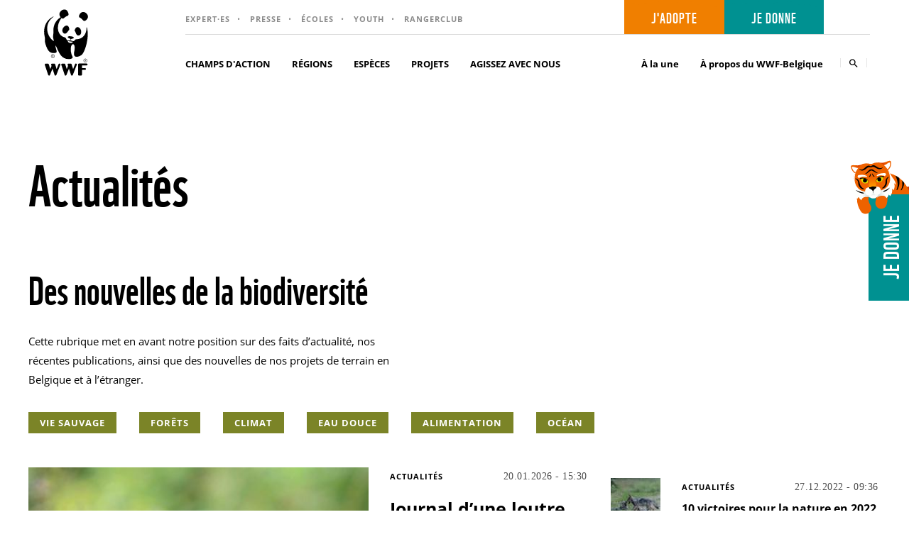

--- FILE ---
content_type: text/html; charset=UTF-8
request_url: https://wwf.be/fr/actualites
body_size: 22643
content:
<!DOCTYPE html>
<html lang="fr" dir="ltr" prefix="og: https://ogp.me/ns#">
  <head>
    <link rel="preload" href="/themes/custom/wwf/css/fonts/wwf-webfont.woff2" as="crossorigin"/>
    <meta charset="utf-8" />
<noscript><style>form.antibot * :not(.antibot-message) { display: none !important; }</style>
</noscript><style id="gutenberg-palette">:root .has-yellow-color{color:#f5d200}:root .has-yellow-background-color{background-color:#f5d200}:root .has-orange-color{color:#f07f00}:root .has-orange-background-color{background-color:#f07f00}:root .has-red-color{color:#da1d52}:root .has-red-background-color{background-color:#da1d52}:root .has-red-violet-color{color:#9a0064}:root .has-red-violet-background-color{background-color:#9a0064}:root .has-berry-color{color:#812990}:root .has-berry-background-color{background-color:#812990}:root .has-blue-color{color:#00728f}:root .has-blue-background-color{background-color:#00728f}:root .has-aqua-color{color:#009191}:root .has-aqua-background-color{background-color:#009191}:root .has-green-color{color:#007932}:root .has-green-background-color{background-color:#007932}:root .has-olive-color{color:#7b8427}:root .has-olive-background-color{background-color:#7b8427}:root .has-medium-green-color{color:#8cc63f}:root .has-medium-green-background-color{background-color:#8cc63f}:root .has-dark-brown-color{color:#552f25}:root .has-dark-brown-background-color{background-color:#552f25}:root .has-brown-color{color:#9a681c}:root .has-brown-background-color{background-color:#9a681c}:root .has-light-brown-color{color:#c4bc8e}:root .has-light-brown-background-color{background-color:#c4bc8e}:root .has-black-color{color:#000000}:root .has-black-background-color{background-color:#000000}:root .has-dark-gray-color{color:#464646}:root .has-dark-gray-background-color{background-color:#464646}:root .has-gray-color{color:#8C8C8C}:root .has-gray-background-color{background-color:#8C8C8C}:root .has-light-gray-color{color:#E6E6E6}:root .has-light-gray-background-color{background-color:#E6E6E6}:root .has-white-color{color:#ffffff}:root .has-white-background-color{background-color:#ffffff}</style>
<meta name="description" content="Des nouvelles de la biodiversité Cette rubrique met en avant notre position sur des faits d’actualité, nos récentes publications, ainsi que des nouvelles de nos projets de terrain en Belgique et à l’étranger." />
<link rel="canonical" href="https://wwf.be/fr/actualites" />
<meta name="Generator" content="Drupal 10 (https://www.drupal.org)" />
<meta name="MobileOptimized" content="width" />
<meta name="HandheldFriendly" content="true" />
<meta name="viewport" content="width=device-width, initial-scale=1.0" />
<link rel="icon" href="/themes/custom/wwf/favicon.ico" type="image/vnd.microsoft.icon" />
<link rel="alternate" hreflang="nl" href="https://wwf.be/nl/actualiteit" />
<link rel="alternate" hreflang="fr" href="https://wwf.be/fr/actualites" />
<link rel="alternate" type="application/rss+xml" title="Actualités" href="https://wwf.be/fr/taxonomy/term/21/feed" />
<link rel="next" href="https://wwf.be/fr/actualites?page=1" />
<script src="/sites/default/files/google_tag/gtm_prod/google_tag.script.js?t3i7tu" defer></script>

    <title>Actualités | WWF Belgique</title>
    <link rel="stylesheet" media="all" href="/sites/default/files/css/css_fWJIw-s0r0t32zNIHybMCB0KkpvwaHpJaC-ZObZV2bg.css?delta=0&amp;language=fr&amp;theme=wwf&amp;include=[base64]" />
<link rel="stylesheet" media="all" href="/sites/default/files/css/css_RkxbraJpPhkXXHEX4mN9Tqc_58WbyX2ELQZH6EVAaf8.css?delta=1&amp;language=fr&amp;theme=wwf&amp;include=[base64]" />
<style type="text/css">@font-face {font-family:Open Sans;font-style:normal;font-weight:300;src:url(/cf-fonts/v/open-sans/5.0.20/greek/wght/normal.woff2);unicode-range:U+0370-03FF;font-display:swap;}@font-face {font-family:Open Sans;font-style:normal;font-weight:300;src:url(/cf-fonts/v/open-sans/5.0.20/greek-ext/wght/normal.woff2);unicode-range:U+1F00-1FFF;font-display:swap;}@font-face {font-family:Open Sans;font-style:normal;font-weight:300;src:url(/cf-fonts/v/open-sans/5.0.20/latin-ext/wght/normal.woff2);unicode-range:U+0100-02AF,U+0304,U+0308,U+0329,U+1E00-1E9F,U+1EF2-1EFF,U+2020,U+20A0-20AB,U+20AD-20CF,U+2113,U+2C60-2C7F,U+A720-A7FF;font-display:swap;}@font-face {font-family:Open Sans;font-style:normal;font-weight:300;src:url(/cf-fonts/v/open-sans/5.0.20/hebrew/wght/normal.woff2);unicode-range:U+0590-05FF,U+200C-2010,U+20AA,U+25CC,U+FB1D-FB4F;font-display:swap;}@font-face {font-family:Open Sans;font-style:normal;font-weight:300;src:url(/cf-fonts/v/open-sans/5.0.20/cyrillic-ext/wght/normal.woff2);unicode-range:U+0460-052F,U+1C80-1C88,U+20B4,U+2DE0-2DFF,U+A640-A69F,U+FE2E-FE2F;font-display:swap;}@font-face {font-family:Open Sans;font-style:normal;font-weight:300;src:url(/cf-fonts/v/open-sans/5.0.20/latin/wght/normal.woff2);unicode-range:U+0000-00FF,U+0131,U+0152-0153,U+02BB-02BC,U+02C6,U+02DA,U+02DC,U+0304,U+0308,U+0329,U+2000-206F,U+2074,U+20AC,U+2122,U+2191,U+2193,U+2212,U+2215,U+FEFF,U+FFFD;font-display:swap;}@font-face {font-family:Open Sans;font-style:normal;font-weight:300;src:url(/cf-fonts/v/open-sans/5.0.20/cyrillic/wght/normal.woff2);unicode-range:U+0301,U+0400-045F,U+0490-0491,U+04B0-04B1,U+2116;font-display:swap;}@font-face {font-family:Open Sans;font-style:normal;font-weight:300;src:url(/cf-fonts/v/open-sans/5.0.20/vietnamese/wght/normal.woff2);unicode-range:U+0102-0103,U+0110-0111,U+0128-0129,U+0168-0169,U+01A0-01A1,U+01AF-01B0,U+0300-0301,U+0303-0304,U+0308-0309,U+0323,U+0329,U+1EA0-1EF9,U+20AB;font-display:swap;}@font-face {font-family:Open Sans;font-style:normal;font-weight:400;src:url(/cf-fonts/v/open-sans/5.0.20/vietnamese/wght/normal.woff2);unicode-range:U+0102-0103,U+0110-0111,U+0128-0129,U+0168-0169,U+01A0-01A1,U+01AF-01B0,U+0300-0301,U+0303-0304,U+0308-0309,U+0323,U+0329,U+1EA0-1EF9,U+20AB;font-display:swap;}@font-face {font-family:Open Sans;font-style:normal;font-weight:400;src:url(/cf-fonts/v/open-sans/5.0.20/cyrillic-ext/wght/normal.woff2);unicode-range:U+0460-052F,U+1C80-1C88,U+20B4,U+2DE0-2DFF,U+A640-A69F,U+FE2E-FE2F;font-display:swap;}@font-face {font-family:Open Sans;font-style:normal;font-weight:400;src:url(/cf-fonts/v/open-sans/5.0.20/latin/wght/normal.woff2);unicode-range:U+0000-00FF,U+0131,U+0152-0153,U+02BB-02BC,U+02C6,U+02DA,U+02DC,U+0304,U+0308,U+0329,U+2000-206F,U+2074,U+20AC,U+2122,U+2191,U+2193,U+2212,U+2215,U+FEFF,U+FFFD;font-display:swap;}@font-face {font-family:Open Sans;font-style:normal;font-weight:400;src:url(/cf-fonts/v/open-sans/5.0.20/greek-ext/wght/normal.woff2);unicode-range:U+1F00-1FFF;font-display:swap;}@font-face {font-family:Open Sans;font-style:normal;font-weight:400;src:url(/cf-fonts/v/open-sans/5.0.20/greek/wght/normal.woff2);unicode-range:U+0370-03FF;font-display:swap;}@font-face {font-family:Open Sans;font-style:normal;font-weight:400;src:url(/cf-fonts/v/open-sans/5.0.20/latin-ext/wght/normal.woff2);unicode-range:U+0100-02AF,U+0304,U+0308,U+0329,U+1E00-1E9F,U+1EF2-1EFF,U+2020,U+20A0-20AB,U+20AD-20CF,U+2113,U+2C60-2C7F,U+A720-A7FF;font-display:swap;}@font-face {font-family:Open Sans;font-style:normal;font-weight:400;src:url(/cf-fonts/v/open-sans/5.0.20/hebrew/wght/normal.woff2);unicode-range:U+0590-05FF,U+200C-2010,U+20AA,U+25CC,U+FB1D-FB4F;font-display:swap;}@font-face {font-family:Open Sans;font-style:normal;font-weight:400;src:url(/cf-fonts/v/open-sans/5.0.20/cyrillic/wght/normal.woff2);unicode-range:U+0301,U+0400-045F,U+0490-0491,U+04B0-04B1,U+2116;font-display:swap;}@font-face {font-family:Open Sans;font-style:normal;font-weight:600;src:url(/cf-fonts/v/open-sans/5.0.20/cyrillic/wght/normal.woff2);unicode-range:U+0301,U+0400-045F,U+0490-0491,U+04B0-04B1,U+2116;font-display:swap;}@font-face {font-family:Open Sans;font-style:normal;font-weight:600;src:url(/cf-fonts/v/open-sans/5.0.20/hebrew/wght/normal.woff2);unicode-range:U+0590-05FF,U+200C-2010,U+20AA,U+25CC,U+FB1D-FB4F;font-display:swap;}@font-face {font-family:Open Sans;font-style:normal;font-weight:600;src:url(/cf-fonts/v/open-sans/5.0.20/greek/wght/normal.woff2);unicode-range:U+0370-03FF;font-display:swap;}@font-face {font-family:Open Sans;font-style:normal;font-weight:600;src:url(/cf-fonts/v/open-sans/5.0.20/latin-ext/wght/normal.woff2);unicode-range:U+0100-02AF,U+0304,U+0308,U+0329,U+1E00-1E9F,U+1EF2-1EFF,U+2020,U+20A0-20AB,U+20AD-20CF,U+2113,U+2C60-2C7F,U+A720-A7FF;font-display:swap;}@font-face {font-family:Open Sans;font-style:normal;font-weight:600;src:url(/cf-fonts/v/open-sans/5.0.20/vietnamese/wght/normal.woff2);unicode-range:U+0102-0103,U+0110-0111,U+0128-0129,U+0168-0169,U+01A0-01A1,U+01AF-01B0,U+0300-0301,U+0303-0304,U+0308-0309,U+0323,U+0329,U+1EA0-1EF9,U+20AB;font-display:swap;}@font-face {font-family:Open Sans;font-style:normal;font-weight:600;src:url(/cf-fonts/v/open-sans/5.0.20/greek-ext/wght/normal.woff2);unicode-range:U+1F00-1FFF;font-display:swap;}@font-face {font-family:Open Sans;font-style:normal;font-weight:600;src:url(/cf-fonts/v/open-sans/5.0.20/latin/wght/normal.woff2);unicode-range:U+0000-00FF,U+0131,U+0152-0153,U+02BB-02BC,U+02C6,U+02DA,U+02DC,U+0304,U+0308,U+0329,U+2000-206F,U+2074,U+20AC,U+2122,U+2191,U+2193,U+2212,U+2215,U+FEFF,U+FFFD;font-display:swap;}@font-face {font-family:Open Sans;font-style:normal;font-weight:600;src:url(/cf-fonts/v/open-sans/5.0.20/cyrillic-ext/wght/normal.woff2);unicode-range:U+0460-052F,U+1C80-1C88,U+20B4,U+2DE0-2DFF,U+A640-A69F,U+FE2E-FE2F;font-display:swap;}@font-face {font-family:Open Sans;font-style:normal;font-weight:700;src:url(/cf-fonts/v/open-sans/5.0.20/cyrillic-ext/wght/normal.woff2);unicode-range:U+0460-052F,U+1C80-1C88,U+20B4,U+2DE0-2DFF,U+A640-A69F,U+FE2E-FE2F;font-display:swap;}@font-face {font-family:Open Sans;font-style:normal;font-weight:700;src:url(/cf-fonts/v/open-sans/5.0.20/greek/wght/normal.woff2);unicode-range:U+0370-03FF;font-display:swap;}@font-face {font-family:Open Sans;font-style:normal;font-weight:700;src:url(/cf-fonts/v/open-sans/5.0.20/greek-ext/wght/normal.woff2);unicode-range:U+1F00-1FFF;font-display:swap;}@font-face {font-family:Open Sans;font-style:normal;font-weight:700;src:url(/cf-fonts/v/open-sans/5.0.20/vietnamese/wght/normal.woff2);unicode-range:U+0102-0103,U+0110-0111,U+0128-0129,U+0168-0169,U+01A0-01A1,U+01AF-01B0,U+0300-0301,U+0303-0304,U+0308-0309,U+0323,U+0329,U+1EA0-1EF9,U+20AB;font-display:swap;}@font-face {font-family:Open Sans;font-style:normal;font-weight:700;src:url(/cf-fonts/v/open-sans/5.0.20/latin/wght/normal.woff2);unicode-range:U+0000-00FF,U+0131,U+0152-0153,U+02BB-02BC,U+02C6,U+02DA,U+02DC,U+0304,U+0308,U+0329,U+2000-206F,U+2074,U+20AC,U+2122,U+2191,U+2193,U+2212,U+2215,U+FEFF,U+FFFD;font-display:swap;}@font-face {font-family:Open Sans;font-style:normal;font-weight:700;src:url(/cf-fonts/v/open-sans/5.0.20/latin-ext/wght/normal.woff2);unicode-range:U+0100-02AF,U+0304,U+0308,U+0329,U+1E00-1E9F,U+1EF2-1EFF,U+2020,U+20A0-20AB,U+20AD-20CF,U+2113,U+2C60-2C7F,U+A720-A7FF;font-display:swap;}@font-face {font-family:Open Sans;font-style:normal;font-weight:700;src:url(/cf-fonts/v/open-sans/5.0.20/cyrillic/wght/normal.woff2);unicode-range:U+0301,U+0400-045F,U+0490-0491,U+04B0-04B1,U+2116;font-display:swap;}@font-face {font-family:Open Sans;font-style:normal;font-weight:700;src:url(/cf-fonts/v/open-sans/5.0.20/hebrew/wght/normal.woff2);unicode-range:U+0590-05FF,U+200C-2010,U+20AA,U+25CC,U+FB1D-FB4F;font-display:swap;}@font-face {font-family:Open Sans;font-style:normal;font-weight:800;src:url(/cf-fonts/v/open-sans/5.0.20/latin/wght/normal.woff2);unicode-range:U+0000-00FF,U+0131,U+0152-0153,U+02BB-02BC,U+02C6,U+02DA,U+02DC,U+0304,U+0308,U+0329,U+2000-206F,U+2074,U+20AC,U+2122,U+2191,U+2193,U+2212,U+2215,U+FEFF,U+FFFD;font-display:swap;}@font-face {font-family:Open Sans;font-style:normal;font-weight:800;src:url(/cf-fonts/v/open-sans/5.0.20/greek-ext/wght/normal.woff2);unicode-range:U+1F00-1FFF;font-display:swap;}@font-face {font-family:Open Sans;font-style:normal;font-weight:800;src:url(/cf-fonts/v/open-sans/5.0.20/greek/wght/normal.woff2);unicode-range:U+0370-03FF;font-display:swap;}@font-face {font-family:Open Sans;font-style:normal;font-weight:800;src:url(/cf-fonts/v/open-sans/5.0.20/cyrillic/wght/normal.woff2);unicode-range:U+0301,U+0400-045F,U+0490-0491,U+04B0-04B1,U+2116;font-display:swap;}@font-face {font-family:Open Sans;font-style:normal;font-weight:800;src:url(/cf-fonts/v/open-sans/5.0.20/latin-ext/wght/normal.woff2);unicode-range:U+0100-02AF,U+0304,U+0308,U+0329,U+1E00-1E9F,U+1EF2-1EFF,U+2020,U+20A0-20AB,U+20AD-20CF,U+2113,U+2C60-2C7F,U+A720-A7FF;font-display:swap;}@font-face {font-family:Open Sans;font-style:normal;font-weight:800;src:url(/cf-fonts/v/open-sans/5.0.20/cyrillic-ext/wght/normal.woff2);unicode-range:U+0460-052F,U+1C80-1C88,U+20B4,U+2DE0-2DFF,U+A640-A69F,U+FE2E-FE2F;font-display:swap;}@font-face {font-family:Open Sans;font-style:normal;font-weight:800;src:url(/cf-fonts/v/open-sans/5.0.20/vietnamese/wght/normal.woff2);unicode-range:U+0102-0103,U+0110-0111,U+0128-0129,U+0168-0169,U+01A0-01A1,U+01AF-01B0,U+0300-0301,U+0303-0304,U+0308-0309,U+0323,U+0329,U+1EA0-1EF9,U+20AB;font-display:swap;}@font-face {font-family:Open Sans;font-style:normal;font-weight:800;src:url(/cf-fonts/v/open-sans/5.0.20/hebrew/wght/normal.woff2);unicode-range:U+0590-05FF,U+200C-2010,U+20AA,U+25CC,U+FB1D-FB4F;font-display:swap;}@font-face {font-family:Open Sans;font-style:italic;font-weight:300;src:url(/cf-fonts/v/open-sans/5.0.20/greek/wght/italic.woff2);unicode-range:U+0370-03FF;font-display:swap;}@font-face {font-family:Open Sans;font-style:italic;font-weight:300;src:url(/cf-fonts/v/open-sans/5.0.20/hebrew/wght/italic.woff2);unicode-range:U+0590-05FF,U+200C-2010,U+20AA,U+25CC,U+FB1D-FB4F;font-display:swap;}@font-face {font-family:Open Sans;font-style:italic;font-weight:300;src:url(/cf-fonts/v/open-sans/5.0.20/cyrillic/wght/italic.woff2);unicode-range:U+0301,U+0400-045F,U+0490-0491,U+04B0-04B1,U+2116;font-display:swap;}@font-face {font-family:Open Sans;font-style:italic;font-weight:300;src:url(/cf-fonts/v/open-sans/5.0.20/greek-ext/wght/italic.woff2);unicode-range:U+1F00-1FFF;font-display:swap;}@font-face {font-family:Open Sans;font-style:italic;font-weight:300;src:url(/cf-fonts/v/open-sans/5.0.20/cyrillic-ext/wght/italic.woff2);unicode-range:U+0460-052F,U+1C80-1C88,U+20B4,U+2DE0-2DFF,U+A640-A69F,U+FE2E-FE2F;font-display:swap;}@font-face {font-family:Open Sans;font-style:italic;font-weight:300;src:url(/cf-fonts/v/open-sans/5.0.20/vietnamese/wght/italic.woff2);unicode-range:U+0102-0103,U+0110-0111,U+0128-0129,U+0168-0169,U+01A0-01A1,U+01AF-01B0,U+0300-0301,U+0303-0304,U+0308-0309,U+0323,U+0329,U+1EA0-1EF9,U+20AB;font-display:swap;}@font-face {font-family:Open Sans;font-style:italic;font-weight:300;src:url(/cf-fonts/v/open-sans/5.0.20/latin-ext/wght/italic.woff2);unicode-range:U+0100-02AF,U+0304,U+0308,U+0329,U+1E00-1E9F,U+1EF2-1EFF,U+2020,U+20A0-20AB,U+20AD-20CF,U+2113,U+2C60-2C7F,U+A720-A7FF;font-display:swap;}@font-face {font-family:Open Sans;font-style:italic;font-weight:300;src:url(/cf-fonts/v/open-sans/5.0.20/latin/wght/italic.woff2);unicode-range:U+0000-00FF,U+0131,U+0152-0153,U+02BB-02BC,U+02C6,U+02DA,U+02DC,U+0304,U+0308,U+0329,U+2000-206F,U+2074,U+20AC,U+2122,U+2191,U+2193,U+2212,U+2215,U+FEFF,U+FFFD;font-display:swap;}@font-face {font-family:Open Sans;font-style:italic;font-weight:400;src:url(/cf-fonts/v/open-sans/5.0.20/vietnamese/wght/italic.woff2);unicode-range:U+0102-0103,U+0110-0111,U+0128-0129,U+0168-0169,U+01A0-01A1,U+01AF-01B0,U+0300-0301,U+0303-0304,U+0308-0309,U+0323,U+0329,U+1EA0-1EF9,U+20AB;font-display:swap;}@font-face {font-family:Open Sans;font-style:italic;font-weight:400;src:url(/cf-fonts/v/open-sans/5.0.20/hebrew/wght/italic.woff2);unicode-range:U+0590-05FF,U+200C-2010,U+20AA,U+25CC,U+FB1D-FB4F;font-display:swap;}@font-face {font-family:Open Sans;font-style:italic;font-weight:400;src:url(/cf-fonts/v/open-sans/5.0.20/cyrillic-ext/wght/italic.woff2);unicode-range:U+0460-052F,U+1C80-1C88,U+20B4,U+2DE0-2DFF,U+A640-A69F,U+FE2E-FE2F;font-display:swap;}@font-face {font-family:Open Sans;font-style:italic;font-weight:400;src:url(/cf-fonts/v/open-sans/5.0.20/greek-ext/wght/italic.woff2);unicode-range:U+1F00-1FFF;font-display:swap;}@font-face {font-family:Open Sans;font-style:italic;font-weight:400;src:url(/cf-fonts/v/open-sans/5.0.20/cyrillic/wght/italic.woff2);unicode-range:U+0301,U+0400-045F,U+0490-0491,U+04B0-04B1,U+2116;font-display:swap;}@font-face {font-family:Open Sans;font-style:italic;font-weight:400;src:url(/cf-fonts/v/open-sans/5.0.20/greek/wght/italic.woff2);unicode-range:U+0370-03FF;font-display:swap;}@font-face {font-family:Open Sans;font-style:italic;font-weight:400;src:url(/cf-fonts/v/open-sans/5.0.20/latin-ext/wght/italic.woff2);unicode-range:U+0100-02AF,U+0304,U+0308,U+0329,U+1E00-1E9F,U+1EF2-1EFF,U+2020,U+20A0-20AB,U+20AD-20CF,U+2113,U+2C60-2C7F,U+A720-A7FF;font-display:swap;}@font-face {font-family:Open Sans;font-style:italic;font-weight:400;src:url(/cf-fonts/v/open-sans/5.0.20/latin/wght/italic.woff2);unicode-range:U+0000-00FF,U+0131,U+0152-0153,U+02BB-02BC,U+02C6,U+02DA,U+02DC,U+0304,U+0308,U+0329,U+2000-206F,U+2074,U+20AC,U+2122,U+2191,U+2193,U+2212,U+2215,U+FEFF,U+FFFD;font-display:swap;}@font-face {font-family:Open Sans;font-style:italic;font-weight:600;src:url(/cf-fonts/v/open-sans/5.0.20/cyrillic/wght/italic.woff2);unicode-range:U+0301,U+0400-045F,U+0490-0491,U+04B0-04B1,U+2116;font-display:swap;}@font-face {font-family:Open Sans;font-style:italic;font-weight:600;src:url(/cf-fonts/v/open-sans/5.0.20/greek-ext/wght/italic.woff2);unicode-range:U+1F00-1FFF;font-display:swap;}@font-face {font-family:Open Sans;font-style:italic;font-weight:600;src:url(/cf-fonts/v/open-sans/5.0.20/greek/wght/italic.woff2);unicode-range:U+0370-03FF;font-display:swap;}@font-face {font-family:Open Sans;font-style:italic;font-weight:600;src:url(/cf-fonts/v/open-sans/5.0.20/latin/wght/italic.woff2);unicode-range:U+0000-00FF,U+0131,U+0152-0153,U+02BB-02BC,U+02C6,U+02DA,U+02DC,U+0304,U+0308,U+0329,U+2000-206F,U+2074,U+20AC,U+2122,U+2191,U+2193,U+2212,U+2215,U+FEFF,U+FFFD;font-display:swap;}@font-face {font-family:Open Sans;font-style:italic;font-weight:600;src:url(/cf-fonts/v/open-sans/5.0.20/latin-ext/wght/italic.woff2);unicode-range:U+0100-02AF,U+0304,U+0308,U+0329,U+1E00-1E9F,U+1EF2-1EFF,U+2020,U+20A0-20AB,U+20AD-20CF,U+2113,U+2C60-2C7F,U+A720-A7FF;font-display:swap;}@font-face {font-family:Open Sans;font-style:italic;font-weight:600;src:url(/cf-fonts/v/open-sans/5.0.20/vietnamese/wght/italic.woff2);unicode-range:U+0102-0103,U+0110-0111,U+0128-0129,U+0168-0169,U+01A0-01A1,U+01AF-01B0,U+0300-0301,U+0303-0304,U+0308-0309,U+0323,U+0329,U+1EA0-1EF9,U+20AB;font-display:swap;}@font-face {font-family:Open Sans;font-style:italic;font-weight:600;src:url(/cf-fonts/v/open-sans/5.0.20/cyrillic-ext/wght/italic.woff2);unicode-range:U+0460-052F,U+1C80-1C88,U+20B4,U+2DE0-2DFF,U+A640-A69F,U+FE2E-FE2F;font-display:swap;}@font-face {font-family:Open Sans;font-style:italic;font-weight:600;src:url(/cf-fonts/v/open-sans/5.0.20/hebrew/wght/italic.woff2);unicode-range:U+0590-05FF,U+200C-2010,U+20AA,U+25CC,U+FB1D-FB4F;font-display:swap;}@font-face {font-family:Open Sans;font-style:italic;font-weight:700;src:url(/cf-fonts/v/open-sans/5.0.20/latin/wght/italic.woff2);unicode-range:U+0000-00FF,U+0131,U+0152-0153,U+02BB-02BC,U+02C6,U+02DA,U+02DC,U+0304,U+0308,U+0329,U+2000-206F,U+2074,U+20AC,U+2122,U+2191,U+2193,U+2212,U+2215,U+FEFF,U+FFFD;font-display:swap;}@font-face {font-family:Open Sans;font-style:italic;font-weight:700;src:url(/cf-fonts/v/open-sans/5.0.20/greek/wght/italic.woff2);unicode-range:U+0370-03FF;font-display:swap;}@font-face {font-family:Open Sans;font-style:italic;font-weight:700;src:url(/cf-fonts/v/open-sans/5.0.20/vietnamese/wght/italic.woff2);unicode-range:U+0102-0103,U+0110-0111,U+0128-0129,U+0168-0169,U+01A0-01A1,U+01AF-01B0,U+0300-0301,U+0303-0304,U+0308-0309,U+0323,U+0329,U+1EA0-1EF9,U+20AB;font-display:swap;}@font-face {font-family:Open Sans;font-style:italic;font-weight:700;src:url(/cf-fonts/v/open-sans/5.0.20/cyrillic-ext/wght/italic.woff2);unicode-range:U+0460-052F,U+1C80-1C88,U+20B4,U+2DE0-2DFF,U+A640-A69F,U+FE2E-FE2F;font-display:swap;}@font-face {font-family:Open Sans;font-style:italic;font-weight:700;src:url(/cf-fonts/v/open-sans/5.0.20/greek-ext/wght/italic.woff2);unicode-range:U+1F00-1FFF;font-display:swap;}@font-face {font-family:Open Sans;font-style:italic;font-weight:700;src:url(/cf-fonts/v/open-sans/5.0.20/cyrillic/wght/italic.woff2);unicode-range:U+0301,U+0400-045F,U+0490-0491,U+04B0-04B1,U+2116;font-display:swap;}@font-face {font-family:Open Sans;font-style:italic;font-weight:700;src:url(/cf-fonts/v/open-sans/5.0.20/hebrew/wght/italic.woff2);unicode-range:U+0590-05FF,U+200C-2010,U+20AA,U+25CC,U+FB1D-FB4F;font-display:swap;}@font-face {font-family:Open Sans;font-style:italic;font-weight:700;src:url(/cf-fonts/v/open-sans/5.0.20/latin-ext/wght/italic.woff2);unicode-range:U+0100-02AF,U+0304,U+0308,U+0329,U+1E00-1E9F,U+1EF2-1EFF,U+2020,U+20A0-20AB,U+20AD-20CF,U+2113,U+2C60-2C7F,U+A720-A7FF;font-display:swap;}@font-face {font-family:Open Sans;font-style:italic;font-weight:800;src:url(/cf-fonts/v/open-sans/5.0.20/cyrillic-ext/wght/italic.woff2);unicode-range:U+0460-052F,U+1C80-1C88,U+20B4,U+2DE0-2DFF,U+A640-A69F,U+FE2E-FE2F;font-display:swap;}@font-face {font-family:Open Sans;font-style:italic;font-weight:800;src:url(/cf-fonts/v/open-sans/5.0.20/cyrillic/wght/italic.woff2);unicode-range:U+0301,U+0400-045F,U+0490-0491,U+04B0-04B1,U+2116;font-display:swap;}@font-face {font-family:Open Sans;font-style:italic;font-weight:800;src:url(/cf-fonts/v/open-sans/5.0.20/hebrew/wght/italic.woff2);unicode-range:U+0590-05FF,U+200C-2010,U+20AA,U+25CC,U+FB1D-FB4F;font-display:swap;}@font-face {font-family:Open Sans;font-style:italic;font-weight:800;src:url(/cf-fonts/v/open-sans/5.0.20/greek/wght/italic.woff2);unicode-range:U+0370-03FF;font-display:swap;}@font-face {font-family:Open Sans;font-style:italic;font-weight:800;src:url(/cf-fonts/v/open-sans/5.0.20/latin/wght/italic.woff2);unicode-range:U+0000-00FF,U+0131,U+0152-0153,U+02BB-02BC,U+02C6,U+02DA,U+02DC,U+0304,U+0308,U+0329,U+2000-206F,U+2074,U+20AC,U+2122,U+2191,U+2193,U+2212,U+2215,U+FEFF,U+FFFD;font-display:swap;}@font-face {font-family:Open Sans;font-style:italic;font-weight:800;src:url(/cf-fonts/v/open-sans/5.0.20/vietnamese/wght/italic.woff2);unicode-range:U+0102-0103,U+0110-0111,U+0128-0129,U+0168-0169,U+01A0-01A1,U+01AF-01B0,U+0300-0301,U+0303-0304,U+0308-0309,U+0323,U+0329,U+1EA0-1EF9,U+20AB;font-display:swap;}@font-face {font-family:Open Sans;font-style:italic;font-weight:800;src:url(/cf-fonts/v/open-sans/5.0.20/greek-ext/wght/italic.woff2);unicode-range:U+1F00-1FFF;font-display:swap;}@font-face {font-family:Open Sans;font-style:italic;font-weight:800;src:url(/cf-fonts/v/open-sans/5.0.20/latin-ext/wght/italic.woff2);unicode-range:U+0100-02AF,U+0304,U+0308,U+0329,U+1E00-1E9F,U+1EF2-1EFF,U+2020,U+20A0-20AB,U+20AD-20CF,U+2113,U+2C60-2C7F,U+A720-A7FF;font-display:swap;}</style>
<link rel="stylesheet" media="all" href="/sites/default/files/css/css_8BgD9gxVRqa_OteyNIdqLO8Mti5uzwRq5a_DS9yuFU4.css?delta=3&amp;language=fr&amp;theme=wwf&amp;include=[base64]" />

    <script src="https://cdnjs.cloudflare.com/ajax/libs/font-awesome/5.15.4/js/fontawesome.js" defer crossorigin="anonymous"></script>
<script src="https://cdnjs.cloudflare.com/ajax/libs/font-awesome/5.15.4/js/brands.js" defer crossorigin="anonymous"></script>
<script src="https://cdnjs.cloudflare.com/ajax/libs/font-awesome/5.15.4/js/solid.js" defer crossorigin="anonymous"></script>

  </head>
  <body class="path-taxonomy">
        <a href="#main-content" class="visually-hidden focusable skip-link">
      Aller au contenu principal
    </a>
    <noscript><iframe src="https://www.googletagmanager.com/ns.html?id=GTM-WZPGWR" height="0" width="0" style="display:none;visibility:hidden"></iframe></noscript>
      <div class="dialog-off-canvas-main-canvas" data-off-canvas-main-canvas>
    <div class="page-container">

  <header  class="page-header" role="banner" aria-label="Site header">
                    <section class="region region-header-alert">
    <div id="block-alertbanner" class="block block-wwf-alert block-alert-banner-block">
  
    
      
  </div>

  </section>

      
      <div class="container">
        <div class="page-main-nav">
                        <section class="region region-header-branding">
    <div id="block-wwf-branding" class="block block-system block-system-branding-block">
  
    
        <a href="/fr" rel="home" class="site-logo">
      <img src="/themes/custom/wwf/logo.svg" alt="Accueil" />
    </a>
      </div>

  </section>

          
          <div id="page-header-collapse" class="page-header-collapse collapse">
            <div class="page-header-menu container">
                                <section class="region region-header-primary">
    <nav role="navigation" aria-labelledby="block-wwf-main-menu-menu" id="block-wwf-main-menu" class="block block-menu navigation menu--main">
            
  <p class="visually-hidden" id="block-wwf-main-menu-menu">Hoofdnavigatie</p>
  

        

          <ul class="menu menu-level-0">
                      
        <li class="menu-item menu-item--expanded">
                                    <a data-toggle="collapse"
                role="button"
                aria-expanded="false"
                aria-controls="d-912826d7-97e0-4f9b-bb76-4eec1d616d22"
                href="#d-912826d7-97e0-4f9b-bb76-4eec1d616d22"> CHAMPS D&#039;ACTION </a>
                                                  <div class="menu-collapsible collapse" id="d-912826d7-97e0-4f9b-bb76-4eec1d616d22">
                <div class="container">
                  <a class="go-back" data-toggle="collapse" href="#d-912826d7-97e0-4f9b-bb76-4eec1d616d22" aria-expanded="false">CHAMPS D&#039;ACTION</a>
                  
  
      <div class="menu_link_content menu-link-contentmain view-mode-default menu-dropdown menu-dropdown-0 menu-type-default">
                    
          <ul class="menu menu-level-1">
                                      <li class="menu-item menu-item--highlighted" style="background-image:url(/sites/default/files/styles/large/public/2020-11/eva-blue-wmdVFw9ubKs-unsplash%201.jpg?itok=aCeNYWiK);">
            <span class="menu-item-content">
              <span class="menu-item-label">Champs d’action</span>
                              <span class="menu-item-description">Ensemble, nous pouvons mettre un terme à la dégradation de la nature !</span>
                            <a href="/fr/champs-action" title="Ensemble, nous pouvons mettre un terme à la dégradation de la nature !" class="btn btn-link stretched-link" data-drupal-link-system-path="node/4">Découvrir plus</a>
            </span>
          </li>
                                              <li class="menu-item menu-item--expanded">
            <span>L’impact du WWF</span>
                                      
  
      <div class="menu_link_content menu-link-contentmain view-mode-default menu-dropdown menu-dropdown-1 menu-type-default">
                    
                  <ul class="menu menu-level-2 has-over-five-items ">
                                <li class="menu-item">
                              <span class="menu-item-description">Pour</span>
                                        <a href="/fr/champs-action/proteger-les-forets" title="Pour" target="_self" data-drupal-link-system-path="node/5">les forêts</a>
                                
  
  


                  </li>
                                <li class="menu-item">
                              <span class="menu-item-description">Pour</span>
                                        <a href="/fr/champs-action/proteger-la-vie-sauvage" title="Pour" target="_self" data-drupal-link-system-path="node/6">la vie sauvage</a>
                                
  
  


                  </li>
                                <li class="menu-item">
                              <span class="menu-item-description">Pour</span>
                                        <a href="/fr/champs-action/proteger-ocean" title="Pour" target="_self" data-drupal-link-system-path="node/7">l’océan</a>
                                
  
  


                  </li>
                                <li class="menu-item">
                              <span class="menu-item-description">Pour</span>
                                        <a href="/fr/champs-action/proteger-le-climat" title="Pour" target="_self" data-drupal-link-system-path="node/8">le climat</a>
                                
  
  


                  </li>
                                <li class="menu-item">
                              <span class="menu-item-description">Pour</span>
                                        <a href="/fr/champs-action/alimentation-durable" title="Pour" target="_self" data-drupal-link-system-path="node/9">l’alimentation</a>
                                
  
  


                  </li>
                                <li class="menu-item">
                              <span class="menu-item-description">Pour</span>
                                        <a href="/fr/champs-action/proteger-eau-douce" title="Pour" target="_self" data-drupal-link-system-path="node/10">l’eau douce</a>
                                
  
  


                  </li>
          </ul>
  


          </div>
  


                      </li>
                  </ul>
  


          </div>
  


                </div>
              </div>
                              </li>
                      
        <li class="menu-item menu-item--expanded">
                                    <a data-toggle="collapse"
                role="button"
                aria-expanded="false"
                aria-controls="d-e099abb1-4dab-41ea-9b8c-c00bbfd2ef8c"
                href="#d-e099abb1-4dab-41ea-9b8c-c00bbfd2ef8c"> RÉGIONS </a>
                                                  <div class="menu-collapsible collapse" id="d-e099abb1-4dab-41ea-9b8c-c00bbfd2ef8c">
                <div class="container">
                  <a class="go-back" data-toggle="collapse" href="#d-e099abb1-4dab-41ea-9b8c-c00bbfd2ef8c" aria-expanded="false">RÉGIONS</a>
                  
  
      <div class="menu_link_content menu-link-contentmain view-mode-default menu-dropdown menu-dropdown-0 menu-type-default">
                    
          <ul class="menu menu-level-1">
                                      <li class="menu-item menu-item--highlighted" style="background-image:url(/sites/default/files/styles/large/public/2021-03/Large_WW2116769.jpg?itok=v_A4pvXp);">
            <span class="menu-item-content">
              <span class="menu-item-label">Régions</span>
                              <span class="menu-item-description">Nous préservons les écosystèmes les plus rares, riches, précieux et menacés de la planète.</span>
                            <a href="/fr/regions" title="Nous préservons les écosystèmes les plus rares, riches, précieux et menacés de la planète." class="btn btn-link stretched-link" data-drupal-link-system-path="node/11">Découvrir plus</a>
            </span>
          </li>
                                              <li class="menu-item menu-item--expanded">
            <span>Les régions protégées</span>
                                      
  
      <div class="menu_link_content menu-link-contentmain view-mode-default menu-dropdown menu-dropdown-1 menu-type-default">
                    
                  <ul class="menu menu-level-2 has-over-five-items ">
                                <li class="menu-item">
                                                <a href="/fr/regions/proteger-la-foret-amazonienne" target="_self" data-drupal-link-system-path="node/12">Amazonie</a>
                                
  
  


                  </li>
                                <li class="menu-item">
                                                <a href="/fr/regions/proteger-le-bassin-du-congo" target="_self" data-drupal-link-system-path="node/16">Bassin du Congo</a>
                                
  
  


                  </li>
                                <li class="menu-item">
                                                <a href="/fr/regions/belgique" target="_self" data-drupal-link-system-path="node/18">Belgique</a>
                                
  
  


                  </li>
                                <li class="menu-item">
                                                <a href="/fr/regions/c%C5%93ur-vert-de-l-europe" target="_self" data-drupal-link-system-path="node/13">Le cœur vert de l&#039;Europe</a>
                                
  
  


                  </li>
                                <li class="menu-item">
                                                <a href="/fr/regions/proteger-le-grand-mekong" target="_self" data-drupal-link-system-path="node/14">Grand Mékong</a>
                                
  
  


                  </li>
                                <li class="menu-item">
                                                <a href="/fr/regions/proteger-les-savanes-de-miombo" target="_self" data-drupal-link-system-path="node/17">Savanes boisées du Miombo</a>
                                
  
  


                  </li>
                                <li class="menu-item">
                                                <a href="/fr/regions/proteger-papouasie-nouvelle-guinee" target="_self" data-drupal-link-system-path="node/2412">Papouasie-Nouvelle-Guinée</a>
                                
  
  


                  </li>
                                <li class="menu-item">
                                                <a href="/fr/regions/proteger-la-region-grands-lacs-africains" target="_self" data-drupal-link-system-path="node/2461">La région des Grands lacs africains</a>
                                
  
  


                  </li>
                                <li class="menu-item">
                                                <a href="/fr/regions/proteger-la-mediteranee" target="_self" data-drupal-link-system-path="node/2462">Méditerranée</a>
                                
  
  


                  </li>
          </ul>
  


          </div>
  


                      </li>
                  </ul>
  


          </div>
  


                </div>
              </div>
                              </li>
                      
        <li class="menu-item menu-item--expanded">
                                    <a data-toggle="collapse"
                role="button"
                aria-expanded="false"
                aria-controls="d-848e031a-6146-4ba6-b5e1-46da762d4de0"
                href="#d-848e031a-6146-4ba6-b5e1-46da762d4de0"> ESPÈCES </a>
                                                  <div class="menu-collapsible collapse" id="d-848e031a-6146-4ba6-b5e1-46da762d4de0">
                <div class="container">
                  <a class="go-back" data-toggle="collapse" href="#d-848e031a-6146-4ba6-b5e1-46da762d4de0" aria-expanded="false">ESPÈCES</a>
                  
  
      <div class="menu_link_content menu-link-contentmain view-mode-default menu-dropdown menu-dropdown-0 menu-type-default">
                    
          <ul class="menu menu-level-1">
                                      <li class="menu-item menu-item--highlighted" style="background-image:url(/sites/default/files/styles/large/public/2020-11/clovis-wood-3LI8zMPWBlg-unsplash.jpg?itok=-gHB9Vaj);">
            <span class="menu-item-content">
              <span class="menu-item-label">Espèces</span>
                              <span class="menu-item-description">Nous protégeons les espèces sauvages de notre planète, qui jouent un rôle essentiel pour assurer l’équilibre de la nature et de notre vie sur terre.</span>
                            <a href="/fr/especes-menacees" title="Nous protégeons les espèces sauvages de notre planète, qui jouent un rôle essentiel pour assurer l’équilibre de la nature et de notre vie sur terre." class="btn btn-link stretched-link" data-drupal-link-system-path="node/19">Découvrir plus</a>
            </span>
          </li>
                                              <li class="menu-item menu-item--expanded">
            <span>Nos espèces à protéger</span>
                                      
  
      <div class="menu_link_content menu-link-contentmain view-mode-default menu-dropdown menu-dropdown-1 menu-type-default">
                    
                  <ul class="menu menu-level-2 has-over-five-items has-over-ten-items">
                                <li class="menu-item">
                                                <a href="/fr/especes-menacees/proteger-elephant" target="_self" data-drupal-link-system-path="node/23">Éléphant</a>
                                
  
  


                  </li>
                                <li class="menu-item">
                                                <a href="/fr/especes-menacees/proteger-le-tigre" target="_self" data-drupal-link-system-path="node/34">Tigre</a>
                                
  
  


                  </li>
                                <li class="menu-item">
                                                <a href="/fr/especes-menacees/proteger-ours-brun" target="_self" data-drupal-link-system-path="node/30">Ours brun</a>
                                
  
  


                  </li>
                                <li class="menu-item">
                                                <a href="/fr/especes-menacees/proteger-le-jaguar" target="_self" data-drupal-link-system-path="node/25">Jaguar</a>
                                
  
  


                  </li>
                                <li class="menu-item">
                                                <a href="/fr/especes-menacees/proteger-le-dauphin" target="_self" data-drupal-link-system-path="node/22">Dauphin</a>
                                
  
  


                  </li>
                                <li class="menu-item">
                                                <a href="/fr/especes-menacees/proteger-le-rhinoceros" target="_self" data-drupal-link-system-path="node/32">Rhinocéros</a>
                                
  
  


                  </li>
                                <li class="menu-item">
                                                <a href="/fr/especes-menacees/proteger-le-lion" target="_self" data-drupal-link-system-path="node/26">Lion</a>
                                
  
  


                  </li>
                                <li class="menu-item">
                                                <a href="/fr/especes-menacees/proteger-le-loup" target="_self" data-drupal-link-system-path="node/27">Loup</a>
                                
  
  


                  </li>
                                <li class="menu-item">
                                                <a href="/fr/especes-menacees/proteger-le-lynx" target="_self" data-drupal-link-system-path="node/29">Lynx</a>
                                
  
  


                  </li>
                                <li class="menu-item">
                                                <a href="/fr/especes-menacees/proteger-la-loutre-deurope" target="_self" data-drupal-link-system-path="node/28">Loutre</a>
                                
  
  


                  </li>
                                <li class="menu-item">
                                                <a href="/fr/especes-menacees/chat-forestier" target="_self" data-drupal-link-system-path="node/21">Chat forestier</a>
                                
  
  


                  </li>
                                <li class="menu-item">
                                                <a href="/fr/especes-menacees/proteger-le-tetras-lyre" target="_self" data-drupal-link-system-path="node/33">Tétras lyre</a>
                                
  
  


                  </li>
                                <li class="menu-item">
                                                <a href="/fr/especes-menacees/proteger-le-gorille" target="_self" data-drupal-link-system-path="node/24">Gorille</a>
                                
  
  


                  </li>
                                <li class="menu-item">
                                                <a href="/fr/especes-menacees/proteger-le-bonobo" target="_self" data-drupal-link-system-path="node/20">Bonobo</a>
                                
  
  


                  </li>
                                <li class="menu-item">
                                                <a href="/fr/especes-menacees/proteger-le-panda-geant" target="_self" data-drupal-link-system-path="node/31">Panda</a>
                                
  
  


                  </li>
                                <li class="menu-item">
                                                <a href="/fr/especes-menacees/lycaon" target="_self" data-drupal-link-system-path="node/2121">Lycaon</a>
                                
  
  


                  </li>
                                <li class="menu-item">
                                                <a href="/fr/especes-menacees/proteger-la-panthere-des-neiges" target="_self" data-drupal-link-system-path="node/2191">Panthère des neiges</a>
                                
  
  


                  </li>
                                <li class="menu-item">
                                                <a href="/fr/especes-menacees/proteger-la-tortue-marine" target="_self" data-drupal-link-system-path="node/2422">Tortue marine</a>
                                
  
  


                  </li>
                                <li class="menu-item">
                                                <a href="/fr/especes-menacees/le-bison-d-europe" target="_self" data-drupal-link-system-path="node/2519">Bison d&#039;Europe</a>
                                
  
  


                  </li>
          </ul>
  


          </div>
  


                      </li>
                  </ul>
  


          </div>
  


                </div>
              </div>
                              </li>
                      
        <li class="menu-item">
                                    <a href="/fr/a-propos-wwf-belgique/resultats-activites/projets" data-drupal-link-system-path="node/1665">PROJETS</a>
                                                  <div class="menu-collapsible collapse" id="d-82f11a5f-ab0d-4b06-98a7-15a92acdbc86">
                <div class="container">
                  <a class="go-back" data-toggle="collapse" href="#d-82f11a5f-ab0d-4b06-98a7-15a92acdbc86" aria-expanded="false">PROJETS</a>
                  
  
  


                </div>
              </div>
                              </li>
                      
        <li class="menu-item menu-item--expanded">
                                    <a data-toggle="collapse"
                role="button"
                aria-expanded="false"
                aria-controls="d-587798b5-4917-4eaf-a40a-02db59c15be1"
                href="#d-587798b5-4917-4eaf-a40a-02db59c15be1"> AGISSEZ AVEC NOUS </a>
                                                  <div class="menu-collapsible collapse" id="d-587798b5-4917-4eaf-a40a-02db59c15be1">
                <div class="container">
                  <a class="go-back" data-toggle="collapse" href="#d-587798b5-4917-4eaf-a40a-02db59c15be1" aria-expanded="false">AGISSEZ AVEC NOUS</a>
                  
  
      <div class="menu_link_content menu-link-contentmain view-mode-default menu-dropdown menu-dropdown-0 menu-type-default">
                    
          <ul class="menu menu-level-1">
                                      <li class="menu-item menu-item--highlighted" style="background-image:url(/sites/default/files/styles/large/public/2020-12/rhino-engage-1.jpg?itok=rc-YjBUG);">
            <span class="menu-item-content">
              <span class="menu-item-label">Agissez avec nous</span>
                              <span class="menu-item-description">Seul votre soutien nous permet de poursuivre notre travail urgent et vital. Soyez à nos côtés pour protéger notre planète.</span>
                            <a href="/fr/agissez-avec-nous-proteger-la-planete" title="Seul votre soutien nous permet de poursuivre notre travail urgent et vital. Soyez à nos côtés pour protéger notre planète." class="btn btn-link stretched-link" data-drupal-link-system-path="node/1469">Découvrir plus</a>
            </span>
          </li>
                                              <li class="menu-item menu-item--expanded">
            <span>Avec un don</span>
                                      
  
      <div class="menu_link_content menu-link-contentmain view-mode-default menu-dropdown menu-dropdown-1 menu-type-default">
                    
                  <ul class="menu menu-level-2  ">
                                <li class="menu-item">
                                                <a href="/fr/agissez-avec-nous/faire-un-don" target="_self" data-drupal-link-system-path="node/1470">Faire un don</a>
                                
  
  


                  </li>
                                <li class="menu-item">
                                                <a href="/fr/agissez-avec-nous/adopter-animal-en-danger" target="_self" data-drupal-link-system-path="node/1471">Adopter un animal</a>
                                
  
  


                  </li>
                                <li class="menu-item">
                                                <a href="/fr/agissez-avec-nous/partenaire-en-conservation" target="_self" data-drupal-link-system-path="node/1472">Devenir Partenaire en conservation</a>
                                
  
  


                  </li>
                                <li class="menu-item">
                                                <a href="/fr/agissez-avec-nous/entreprises" target="_self" data-drupal-link-system-path="node/2170">Soutenir avec votre entreprise</a>
                                
  
  


                  </li>
                                <li class="menu-item">
                                                <a href="/fr/agissez-avec-nous-proteger-la-planete/inscrivez-wwf-dans-votre-testament" target="_self" data-drupal-link-system-path="node/1473">Le WWF dans votre testament</a>
                                
  
  


                  </li>
          </ul>
  


          </div>
  


                      </li>
                                              <li class="menu-item menu-item--expanded">
            <span>Avec une action</span>
                                      
  
      <div class="menu_link_content menu-link-contentmain view-mode-default menu-dropdown menu-dropdown-1 menu-type-default">
                    
                  <ul class="menu menu-level-2  ">
                                <li class="menu-item">
                                                <a href="/fr/agissez-avec-nous/participer-actions-wwf" target="_self" data-drupal-link-system-path="node/1474">Participer à nos actions</a>
                                
  
  


                  </li>
                                <li class="menu-item">
                                                <a href="/fr/agissez-avec-nous/agir-au-quotidien" target="_self" data-drupal-link-system-path="node/1475">Agir au quotidien</a>
                                
  
  


                  </li>
                                <li class="menu-item">
                                                <a href="https://action.wwf.be/" class="external" target="_blank">Créer une collecte de fonds</a>
                                
  
  


                  </li>
                                <li class="menu-item">
                                                <a href="https://rangerclub.be/" class="external" target="_blank">Rangerclub</a>
                                
  
  


                  </li>
          </ul>
  


          </div>
  


                      </li>
                  </ul>
  


          </div>
  


                </div>
              </div>
                              </li>
                      
        <li class="menu-item menu-item--spacer">
                  </li>
                      
        <li class="menu-item">
                                    <a href="/fr/newsroom" data-drupal-link-system-path="node/2">À la une</a>
                                                  <div class="menu-collapsible collapse" id="d-cbaca80a-935a-49d4-9235-83de3e2f533b">
                <div class="container">
                  <a class="go-back" data-toggle="collapse" href="#d-cbaca80a-935a-49d4-9235-83de3e2f533b" aria-expanded="false">À la une</a>
                  
  
  


                </div>
              </div>
                              </li>
                      
        <li class="menu-item menu-item--expanded">
                                    <a data-toggle="collapse"
                role="button"
                aria-expanded="false"
                aria-controls="d-49e87cc5-a2ca-4c97-ba39-bc7a44c81d9f"
                href="#d-49e87cc5-a2ca-4c97-ba39-bc7a44c81d9f"> À propos du WWF-Belgique </a>
                                                  <div class="menu-collapsible collapse" id="d-49e87cc5-a2ca-4c97-ba39-bc7a44c81d9f">
                <div class="container">
                  <a class="go-back" data-toggle="collapse" href="#d-49e87cc5-a2ca-4c97-ba39-bc7a44c81d9f" aria-expanded="false">À propos du WWF-Belgique</a>
                  
  
      <div class="menu_link_content menu-link-contentmain view-mode-default menu-dropdown menu-dropdown-0 menu-type-default">
                    
          <ul class="menu menu-level-1">
                                      <li class="menu-item menu-item--highlighted" style="background-image:url(/sites/default/files/styles/large/public/2021-01/Small_WW2147561.jpg?itok=-Vc4BAxz);">
            <span class="menu-item-content">
              <span class="menu-item-label">À propos du WWF-Belgique</span>
                              <span class="menu-item-description">Au WWF-Belgique, nous agissons pour mettre un terme à la dégradation de la nature aussi bien à l’échelle locale que globale dans plusieurs régions d’Afrique, d’Amérique du Sud, d’Asie et d’Europe.</span>
                            <a href="/fr/a-propos-wwf-belgique" title="Au WWF-Belgique, nous agissons pour mettre un terme à la dégradation de la nature aussi bien à l’échelle locale que globale dans plusieurs régions d’Afrique, d’Amérique du Sud, d’Asie et d’Europe." class="btn btn-link stretched-link" data-drupal-link-system-path="node/3">Découvrir plus</a>
            </span>
          </li>
                                              <li class="menu-item menu-item--expanded">
            <span>À propos du WWF-Belgique</span>
                                      
  
      <div class="menu_link_content menu-link-contentmain view-mode-default menu-dropdown menu-dropdown-1 menu-type-default">
                    
                  <ul class="menu menu-level-2 has-over-five-items ">
                                <li class="menu-item">
                                                <a href="/fr/a-propos-wwf-belgique/qui-sommes-nous" target="_self" data-drupal-link-system-path="node/1476">Qui sommes-nous ?</a>
                                
  
  


                  </li>
                                <li class="menu-item">
                                                <a href="/fr/a-propos-wwf-belgique/nos-partenaires" target="_self" data-drupal-link-system-path="node/1479">Nos partenaires</a>
                                
  
  


                  </li>
                                <li class="menu-item">
                                                <a href="/fr/a-propos-wwf-belgique/resultats-activites" target="_self" data-drupal-link-system-path="node/1477">Nos résultats</a>
                                
  
  


                  </li>
                                <li class="menu-item">
                                                <a href="/fr/a-propos-wwf-belgique/jobs-et-stages" target="_self" data-drupal-link-system-path="node/1480">Jobs &amp; stages</a>
                                
  
  


                  </li>
                                <li class="menu-item">
                                                <a href="/fr/a-propos-wwf-belgique/notre-equipe" target="_self" data-drupal-link-system-path="node/1478">Notre équipe</a>
                                
  
  


                  </li>
                                <li class="menu-item">
                                                <a href="/fr/contactez-wwf-belgique" target="_self" data-drupal-link-system-path="node/1432">Contact</a>
                                
  
  


                  </li>
                                <li class="menu-item">
                                                <a href="/fr/a-propos-wwf-belgique/conseil-administration" target="_self" data-drupal-link-system-path="node/1658">Notre conseil d’administration</a>
                                
  
  


                  </li>
          </ul>
  


          </div>
  


                      </li>
                  </ul>
  


          </div>
  


                </div>
              </div>
                              </li>
          </ul>
  

  </nav>
<div class="search-block-form block block-search" data-drupal-selector="search-block-form" id="block-wwf-search" role="search">
  <a  class="btn btn-link btn-sm search-toggle" href="#searchModal" data-toggle="collapse" data-target="#searchModal" title="Chercher">
    <svg width="12" height="13" viewBox="0 0 12 13" fill="none" xmlns="http://www.w3.org/2000/svg">
      <path d="M4.352 7.744C4.896 7.744 5.39733 7.61067 5.856 7.344C6.31467 7.06667 6.67733 6.69867 6.944 6.24C7.21067 5.78133 7.344 5.28 7.344 4.736C7.344 4.192 7.21067 3.69067 6.944 3.232C6.67733 2.77333 6.31467 2.41067 5.856 2.144C5.39733 1.87733 4.896 1.744 4.352 1.744C3.808 1.744 3.30667 1.87733 2.848 2.144C2.38933 2.41067 2.02133 2.77333 1.744 3.232C1.47733 3.69067 1.344 4.192 1.344 4.736C1.344 5.28 1.47733 5.78133 1.744 6.24C2.02133 6.69867 2.38933 7.06667 2.848 7.344C3.30667 7.61067 3.808 7.744 4.352 7.744ZM8.352 7.744L11.664 11.056L10.656 12.064L7.344 8.736V8.208L7.152 8.032C6.77867 8.36267 6.34667 8.61867 5.856 8.8C5.376 8.97067 4.87467 9.056 4.352 9.056C3.56267 9.056 2.832 8.864 2.16 8.48C1.49867 8.096 0.976 7.57867 0.592 6.928C0.197333 6.256 0 5.52533 0 4.736C0 3.94667 0.192 3.22133 0.576 2.56C0.970667 1.888 1.49867 1.36 2.16 0.976C2.832 0.592 3.56267 0.4 4.352 0.4C5.14133 0.4 5.872 0.597333 6.544 0.992C7.19467 1.376 7.70667 1.89867 8.08 2.56C8.464 3.22133 8.656 3.94667 8.656 4.736C8.656 5.26933 8.56533 5.78133 8.384 6.272C8.21333 6.752 7.96267 7.17867 7.632 7.552L7.808 7.744H8.352Z" fill="currentColor"/>
    </svg>
  </a>
  <div class="search-form collapse" id="searchModal" tabindex="-1" aria-labelledby="searchModalLabel" aria-hidden="true" data-backdrop="false">
    <div class="container">
      <div class="search-content">
        <div class="search-header">
          
                      <p class="search-title" id="searchModalLabel">Chercher</p>
                    
        </div>
        <div class="search-body">
                      <form action="/fr/search/node" method="get" id="search-block-form" accept-charset="UTF-8">
  



  <fieldset class="js-form-item js-form-type-search form-type-search js-form-item-keys form-item-keys form-no-label form-group">
          <label for="edit-keys" class="sr-only">Rechercher</label>
                        <input title="Indiquer les termes à rechercher" data-drupal-selector="edit-keys" type="search" id="edit-keys" name="keys" value="" size="15" maxlength="128" class="form-search form-control" />

                      </fieldset>
<div data-drupal-selector="edit-actions" class="form-actions js-form-wrapper form-group" id="edit-actions">    <input  data-drupal-selector="edit-submit" type="submit" id="edit-submit" value="Rechercher" class="button js-form-submit form-submit btn btn-blue" />
</div>

</form>

                  </div>
        <button type="button" class="btn btn-link" data-toggle="collapse" data-target="#searchModal">
          Fermer
        </button>
      </div>
    </div>
  </div>
</div>

  </section>

              
                                <section class="region region-header-secondary">
    <nav role="navigation" aria-labelledby="block-secondarynavigation-menu" id="block-secondarynavigation" class="block block-menu navigation menu--secondary">
            
  <p class="visually-hidden" id="block-secondarynavigation-menu">Secondary navigation</p>
  

        
              <ul class="menu">
                    <li class="menu-item">
        <a href="/fr/nos-experts-articles-scientifiques" data-drupal-link-system-path="node/1431">Expert·es</a>
              </li>
                <li class="menu-item">
        <a href="/fr/communiques-de-presse" data-drupal-link-system-path="taxonomy/term/23">Presse</a>
              </li>
                <li class="menu-item">
        <a href="/fr/ecoles" data-drupal-link-system-path="node/1430">Écoles</a>
              </li>
                <li class="menu-item">
        <a href="/fr/youth-jeunes" data-drupal-link-system-path="node/1912">Youth</a>
              </li>
                <li class="menu-item">
        <a href="https://rangerclub.be/">Rangerclub</a>
              </li>
        </ul>
  


  </nav>
<div id="block-headerctas" class="block block-block-content block-block-contentbdf80cde-721f-4c46-8ab6-dccec23bd8ee">
  
    
      
            <div class="clearfix text-formatted field field--name-body field--type-text-with-summary field--label-hidden field__item"><div class="header-buttons"><a class="btn btn--secondary is-style-orange" href="/fr/agissez-avec-nous/adopter-animal-en-danger">J'adopte</a> <a class="btn btn--secondary is-style-blue" href="https://donate.wwf.be/b?cid=30&amp;lang=fr_FR">Je donne</a>
</div>
</div>
      
  </div>

  </section>

                          
                                <section class="region region-header-meta">
    <div class="language-switcher-language-url block block-language block-language-blocklanguage-interface" id="block-taalkeuze" role="navigation">
  
    
      <div class="dropdown">
    <button class="btn btn-link btn-sm dropdown-toggle" 
            type="button" 
            data-toggle="dropdown" 
            aria-haspopup="true" 
            aria-expanded="false">
      FR
    </button>
    <ul class="links dropdown-menu dropdown-menu-right"><li hreflang="nl" data-drupal-link-system-path="taxonomy/term/21" class="nl dropdown-item"><a href="/nl/actualiteit" class="language-link" hreflang="nl" data-drupal-link-system-path="taxonomy/term/21">Dutch</a></li><li hreflang="fr" data-drupal-link-system-path="taxonomy/term/21" class="fr dropdown-item is-active" aria-current="page"><a href="/fr/actualites" class="language-link is-active" hreflang="fr" data-drupal-link-system-path="taxonomy/term/21" aria-current="page">French</a></li></ul>
  </div>
  </div>

  </section>

                          </div>
          </div>

          <div class="page-header-toggle">
            <a class="burger-menu collapsed" data-toggle="collapse" href="#page-header-collapse" aria-expanded="false" aria-controls="page-header-collapse">
              <span></span>
              <span></span>
              <span></span>
            </a>
          </div>
        </div>
      </div>
        
  </header>

        <section class="region region-header-fixed">
    <div id="block-donatebuttonblock" class="block block-wwf-donate block-donate-button-block">
  
    
      <div class="clear-both">
    <div class="btn-container">
      <div class="svg-donation">
        <svg version="1.1" xmlns="http://www.w3.org/2000/svg" xmlns:xlink="http://www.w3.org/1999/xlink" x="0px" y="0px" viewBox="0 0 460 520" style="enable-background:new 0 0 460 520;" xml:space="preserve">
          <style type="text/css">
            .st0 {
              fill: url(#SVGID_1_);
            }

            .st1 {
              fill: url(#SVGID_2_);
            }

            .st2 {
              fill: url(#SVGID_3_);
            }

            .st3 {
              fill: #EE6200;
            }

            .st4 {
              fill: url(#SVGID_4_);
            }

            .st5 {
              fill: #FFFFFF;
            }

            .st6 {
              fill: url(#SVGID_5_);
            }

            .st7 {
              fill: url(#SVGID_6_);
            }

            .st8 {
              fill: url(#SVGID_7_);
            }

            .st9 {
              fill: url(#SVGID_8_);
            }

            .st10 {
              fill: url(#SVGID_9_);
            }

            .st11 {
              fill: #FEFFFD;
            }

            .st12 {
              fill: #FDFFFC;
            }

            .st13 {
              fill: #E4E400;
            }

            .st14 {
              display: none;
              fill: #DD3D00;
            }
          </style>
          <g id="queue">
            <linearGradient id="SVGID_1_" gradientUnits="userSpaceOnUse" x1="-108.6231" y1="18.6216" x2="43.6356" y2="18.6216" gradientTransform="matrix(0.9904 0.1384 -0.1384 0.9904 123.4562 101.6482)">
              <stop offset="0.1099" style="stop-color:#EE6200" />
              <stop offset="1" style="stop-color:#BF1F00" />
            </linearGradient>
            <path class="st0" d="M34.3,123.7c0.8,0.5,1.7,0.9,2.5,1.3c1.6,0.9,3.4,1.6,5,2.4c3.4,1.4,6.9,2.5,10.4,3.2c2.7,0.5,5.3,0.8,8,0.9
          c3.6-10.3,7.1-20.9,10-31.5c-8.3,0-16.5-1.7-23.9-4.6c-4.4-1.8-8.5-4-12.3-6.5c-0.6-0.4-1.2-0.9-1.8-1.3
          c-2.4,9.1-5.5,18.7-8.9,28.4c2.8,2.3,5.7,4.4,8.6,6.2L34.3,123.7z" />

            <linearGradient id="SVGID_2_" gradientUnits="userSpaceOnUse" x1="-108.6231" y1="124.653" x2="43.6356" y2="124.653" gradientTransform="matrix(0.9904 0.1384 -0.1384 0.9904 123.4562 101.6482)">
              <stop offset="0.1099" style="stop-color:#EE6200" />
              <stop offset="1" style="stop-color:#BF1F00" />
            </linearGradient>
            <path class="st1" d="M120.5,273.6c0,0-0.1,0-0.1,0c-0.2,0-19.7-0.1-39.5-8.1C57,256,43.9,240,40.6,216.8
          c-2.8-19.8,5.7-45.7,14.7-71.2c-2.2-0.5-4.4-1.1-6.6-1.8c-4.3-1.5-8.4-3.4-12.2-5.6c-1.9-1.2-3.8-2.3-5.5-3.6
          c-0.9-0.6-1.8-1.3-2.7-1.9l-2.5-2c-2-1.7-3.9-3.4-5.8-5.2c-0.2,0.6-0.4,1.2-0.6,1.8C8.1,158.9-3.4,191.6,1,222.4
          c5.4,38,28.4,66,66.4,80.7c26.1,10.1,50.8,10.4,53.1,10.4c0.1,0,0.1,0,0.1,0c11-0.1,20-9.1,19.9-20.1
          C140.4,282.4,131.5,273.6,120.5,273.6z" />

            <linearGradient id="SVGID_3_" gradientUnits="userSpaceOnUse" x1="-108.6231" y1="-52.1842" x2="43.6356" y2="-52.1842" gradientTransform="matrix(0.9904 0.1384 -0.1384 0.9904 123.4562 101.6482)">
              <stop offset="0.1099" style="stop-color:#EE6200" />
              <stop offset="1" style="stop-color:#BF1F00" />
            </linearGradient>
            <path class="st2" d="M42.1,74.1c3.3,1.3,6.6,2.4,9.9,3.1c6.7,1.3,13.3,1.1,19.6-0.5c1.2-0.3,2.5-0.7,3.7-1.1
          c3.2-23.2,0.9-46.1-13-66.7C56-0.3,43.6-2.8,34.4,3.4C25.3,9.6,22.9,22,29.1,31.2c7.4,11,8.7,24.6,6.5,39.7
          c0.5,0.3,1.1,0.6,1.6,0.9C38.8,72.7,40.4,73.3,42.1,74.1z" />
            <path d="M46.3,95.3c7.4,3,15.6,4.6,23.9,4.6c2.2-8.1,3.9-16.3,5.1-24.4c-1.2,0.4-2.4,0.8-3.7,1.1c-6.3,1.6-12.9,1.8-19.6,0.5
          c-3.3-0.7-6.6-1.8-9.9-3.1c-1.6-0.8-3.3-1.4-4.9-2.3c-0.5-0.3-1.1-0.6-1.6-0.9c-0.8,5.4-1.9,10.9-3.4,16.7c0.6,0.4,1.2,0.8,1.8,1.3
          C37.8,91.3,41.9,93.5,46.3,95.3z" />
            <path d="M28.3,132.7c0.9,0.7,1.8,1.3,2.7,1.9c1.7,1.3,3.7,2.4,5.5,3.6c3.9,2.2,7.9,4.1,12.2,5.6c2.2,0.7,4.4,1.3,6.6,1.8
          c0.6-1.7,1.2-3.3,1.8-5c1.1-3,2.1-6.1,3.2-9.1c-2.7-0.1-5.3-0.3-8-0.9c-3.5-0.7-7-1.8-10.4-3.2c-1.7-0.8-3.4-1.5-5-2.4
          c-0.8-0.4-1.7-0.9-2.5-1.3l-2.4-1.5c-3-1.9-5.9-3.9-8.6-6.2c-1.1,3.1-2.2,6.3-3.3,9.5c1.8,1.8,3.8,3.5,5.8,5.2L28.3,132.7z" />
            <path d="M30.8,34c-0.4-1-1.1-1.9-1.7-2.8C22.9,22,25.3,9.6,34.5,3.4C43.6-2.8,56-0.3,62.2,8.8c1.2,1.8,2.3,3.6,3.4,5.5
          c5.4,9.6-0.3,17.4-10.9,22.2S32.5,37.8,30.8,34z" />
          </g>
          <g id="corps">
            <path class="st3" d="M245.7,185.3c0,0-29.9-1.3-65.5,16.9c-7.7,4-15.7,8.9-23.8,14.9c-5.6,4.2-11.2,8.9-16.7,14.3
          c-4.8,4.7-9.6,9.9-14.3,15.7c-14.6,17.9-28.2,41.1-38.9,70.9H261c6-3.7,9.5-5.9,9.5-5.9L245.7,185.3z" />
            <path d="M155.3,254.8c0.5,4.3,1.3,8.5,2.4,12.7c2.1,8.3,5.6,16.3,10.1,23.5c0.6,1,1.8,1.4,2.9,0.9c1.2-0.5,1.8-1.9,1.3-3.1l0,0
          c-3.1-7.3-5-15-5.8-22.8c-0.4-3.9-0.5-7.8-0.4-11.7c0.1-3.9,0.5-7.8,1.1-11.6c1.1-7.7,3.1-15.3,5.6-22.6c1.3-3.7,2.7-7.3,4.3-10.8
          c0.8-1.8,1.6-3.5,2.4-5.2c0.3-0.6,0.6-1.2,0.9-1.8c-7.7,4-15.7,8.9-23.8,14.9c-1.4,8.2-2.1,16.4-2,24.7
          C154.5,246.2,154.8,250.5,155.3,254.8z" />
            <path d="M128.9,266.7c0.9,3.2,2.1,6.3,3.4,9.4c2.6,6.1,6.2,11.7,10.5,16.7c0.6,0.7,1.6,0.9,2.4,0.4c0.9-0.5,1.2-1.7,0.6-2.6l0,0
          c-3.2-5.2-5.6-10.8-7-16.7c-0.7-2.9-1.3-5.9-1.6-8.8c-0.4-3-0.5-6-0.5-8.9c0-6,0.6-11.9,1.7-17.8c0.4-2.3,0.9-4.5,1.5-6.7
          c-4.8,4.7-9.6,9.9-14.3,15.7c0.2,3.3,0.6,6.5,1.2,9.8C127.2,260.2,128,263.5,128.9,266.7z" />
          </g>
          <g id="pattes">
            <path class="st3 patte-gauche" d="M363.6,438.8c-6.7,0-13.5-1.9-19.5-5.9c-16.3-10.8-20.7-32.7-10-48.9c8.9-13.4,12.7-27.5,11.4-42
          c-1.1-11.6-5.1-19.5-5.1-19.5c0.2,0.3,0.3,0.5,0.3,0.5l61.4-34.9c1.7,2.9,10.2,18.8,13.3,42.6c4.1,32.1-3.6,64.1-22.3,92.4
          C386.3,433.3,375.1,438.8,363.6,438.8z" />
            <path class="st3" d="M268,407.5c-15.3,0-29.4-10-33.9-25.4c-9.5-32.5-7.5-65.3,6-94.8c9.8-21.6,22.5-34.2,25.2-36.7
          c0,0,0.1,0,0.2,0l48.3,51.4c0,0,0.2-0.1,0.4-0.4c-0.1,0.1-6.2,6.4-10.7,17.2c-5.4,13.2-6,27.5-1.8,42.6
          c5.4,19.1-5.2,39.6-24.3,44.8C274.3,407,271.2,407.5,268,407.5z" />
          </g>
          <g id="tete">
            <g id="oreille_droite">
              <linearGradient id="SVGID_4_" gradientUnits="userSpaceOnUse" x1="318.9316" y1="97.3474" x2="395.7426" y2="66.1626" gradientTransform="matrix(0.9969 7.899231e-02 -7.899231e-02 0.9969 77.3653 36.0486)">
                <stop offset="0.1476" style="stop-color:#DD3D00" />
                <stop offset="0.4665" style="stop-color:#EE6200" />
              </linearGradient>
              <path class="st4" d="M366.9,128.1c0,0,21,8.5,40.3,6.4c19.2-2.1,41.8-11.7,41.9,4.2s-9.5,40.1-29.6,46.3
            C399.5,191.1,366.9,128.1,366.9,128.1z" />
              <path class="st5" d="M390.4,150.6c0,0,17.6,2.9,33.4-5.9c12.8-7.1,19.3-4,19.3-4s-1.2,31-26.5,38.8
            C416.6,179.5,407.8,166.9,390.4,150.6z" />
            </g>
            <g id="oreille_gauche">
              <linearGradient id="SVGID_5_" gradientUnits="userSpaceOnUse" x1="1625.3722" y1="97.3474" x2="1702.1831" y2="66.1626" gradientTransform="matrix(-0.9969 -7.899231e-02 -7.899231e-02 0.9969 1891.9539 179.8364)">
                <stop offset="0.1476" style="stop-color:#DD3D00" />
                <stop offset="0.4665" style="stop-color:#EE6200" />
              </linearGradient>
              <path class="st6" d="M289.2,121.9c0,0-22.1,5.1-40.8,0c-18.7-5.1-39.4-18.1-42.1-2.4s3.1,41.1,21.9,50.3S289.2,121.9,289.2,121.9z
            " />
              <path class="st5" d="M262.4,140.5c0,0-17.9,0.1-32.1-11.1c-11.5-9-18.4-7-18.4-7s-3.7,30.8,20,42.4
            C232,164.9,242.6,153.8,262.4,140.5z" />
            </g>
            <g id="tete_3">
              <path class="st3" d="M397.5,142.7c-8.8-8.3-21.3-14-35.6-15.1c-7.8-0.6-15.3,0.2-22.1,2.2c-7.2,2.1-15,1.5-21.8-1.7
            c-6.4-3-13.7-5-21.5-5.6c-10.4-0.8-20.2,0.9-28.7,4.5c-10.7,3.9-32.4,22.3-49,50.9c-7.6,13-15.7,27.9-17.1,44.9l0,0
            c-4.4,55.4,38.4,104.5,97.3,109.1l28.2,2.2c58.9,4.7,108.9-37,113.3-92.4l0,0c1.3-16.7-4.1-33.1-10.2-47.6
            C420.5,170.8,408.2,152.2,397.5,142.7z" />

              <linearGradient id="SVGID_6_" gradientUnits="userSpaceOnUse" x1="258.4228" y1="214.3441" x2="258.4228" y2="129.5368" gradientTransform="matrix(0.9969 7.899231e-02 -7.899231e-02 0.9969 77.3653 36.0486)">
                <stop offset="0" style="stop-color:#FD9B00" />
                <stop offset="0.6474" style="stop-color:#EE6200" />
              </linearGradient>
              <path class="st7" d="M297.7,271.6c0,0,1-14.9,2.1-28.7c2.3-29-34.4-28.8-33.4-43.6c0.7-10.8,36.1-19.8,61.9-17.7
            c82.5,6.5,42.8,39.1,42.8,39.1s-25.3,1.6-27.3,27.2c-1.5,18.5-2.1,27.4-2.1,27.4L297.7,271.6z" />

              <linearGradient id="SVGID_7_" gradientUnits="userSpaceOnUse" x1="116.8288" y1="205.2082" x2="265.4538" y2="205.2082" gradientTransform="matrix(0.9969 7.899231e-02 -7.899231e-02 0.9969 77.3653 36.0486)">
                <stop offset="0.486" style="stop-color:#FEFFFD" />
                <stop offset="1" style="stop-color:#ADBCBD" />
              </linearGradient>
              <path class="st8" d="M285.8,296.1c-63.5-3.6-72.7-53.9-73.5-69.9c-1.4-27.8,14.2-60,14.2-60s-6.4,8-13.4,21.4c0,0-0.6,1-1.8,3.4
            c-0.5,1-1,2-1.5,3c-3.3,6.7-8.9,17-14.9,24.3c-9.7,11.8-19.1,31-17.8,42.5c0,0,1.3-5.8,12.2-11.2c0,0-12,13.5,1.8,44
            c0,0,1.7-4.6,9.1-9.7c0,0-6.2,23.2,11.7,45.8c0,0,4.6-7.9,9.5-9.4c0.4,3.7,2.9,13.5,14,21.5c0,0,3.4-15.8,24.8-15.3
            c21.4,0.5,34.1,13.9,34.1,13.9l-5.9-17.2C293.9,313,300.2,296.9,285.8,296.1z" />

              <linearGradient id="SVGID_8_" gradientUnits="userSpaceOnUse" x1="1805.7485" y1="205.2082" x2="1951.5015" y2="205.2082" gradientTransform="matrix(-0.9969 -7.899231e-02 -7.899231e-02 0.9969 2276.1421 210.2795)">
                <stop offset="0.486" style="stop-color:#FEFFFD" />
                <stop offset="1" style="stop-color:#ADBCBD" />
              </linearGradient>
              <path class="st9" d="M345.7,300.9c63.2,6.5,80.3-41.8,83.6-57.4c5.7-27.2-4.5-61.5-4.5-61.5s5,8.9,9.9,23.2c0,0,0.4,1.1,1.2,3.6
            c0.3,1,0.7,2.1,1,3.2c2.2,7.2,6.1,18.2,10.9,26.4c7.7,13.1,13.9,33.6,10.9,44.7c0,0-0.4-5.9-10.3-13c0,0,9.7,15.3-8.7,43.2
            c0,0-0.9-4.8-7.4-11c0,0,2.5,23.9-18.7,43.4c0,0-3.3-8.5-7.9-10.8c-0.9,3.6-5,12.9-17.2,19c0,0-0.9-16.1-22.1-19
            c-21.2-2.9-33,4.9-33,4.9l5.7-12.6C335,316.3,331.3,299.4,345.7,300.9z" />
            </g>
            <g id="bouche">
              <g id="bouche_dessous_1_">

                <linearGradient id="SVGID_9_" gradientUnits="userSpaceOnUse" x1="261.9885" y1="299.335" x2="261.9885" y2="242.4824" gradientTransform="matrix(0.9969 7.899231e-02 -7.899231e-02 0.9969 77.3653 36.0486)">
                  <stop offset="3.681798e-02" style="stop-color:#FEFFFD" />
                  <stop offset="0.6918" style="stop-color:#ACBBBC" />
                </linearGradient>
                <path class="st10 menton" d="M314.2,368.8l-1.7-0.1c-17.1-1.4-29.3-17.4-28.6-34.1c0.3-7.6,2.3-24.1,2.3-24.1l34-5.3l30.4,11.2
              c0,0-2,15.9-2.9,23.2C345.5,358,331.3,370.2,314.2,368.8z" />
                <path class="bouche" d="M316.8,334.2c-14-1.2-21.9,4.2-25.8-5.2c-2.5-5.9,1.1-20.4,1.1-20.4l27.9-5.7l25.4,8.4c0,0,0.8,13.9-1.6,19.7
              C339,342.5,330.8,335.3,316.8,334.2z" />
                <path id="dent_1_" class="st11" d="M304.8,318.1c-0.1,0-0.2,0.1-0.3,0.3c-0.1,0.1-0.2,0.3-0.3,0.4c-0.2,0.3-0.4,0.6-0.5,1
              c-0.3,0.7-0.6,1.4-0.8,2.2c-0.4,1.6-0.6,3.3-0.4,5.1l0,0c0,0.3-0.2,0.5-0.5,0.6c-0.2,0-0.3-0.1-0.5-0.2c-1.3-1.4-2.3-3.2-3-5.2
              c-0.4-1-0.6-2-0.8-3.1c-0.1-0.5-0.2-1.1-0.2-1.6c0-0.3,0-0.6,0-0.9c0-0.3,0-0.5,0.1-1c0.6-2,2.8-3.1,4.8-2.4
              C304.4,314,305.5,316.1,304.8,318.1z" />
                <path id="dent_2_1_" class="st11" d="M338.8,320c-0.1,0.5-0.1,0.7-0.2,1c-0.1,0.3-0.2,0.6-0.3,0.8c-0.2,0.5-0.4,1-0.6,1.5
              c-0.5,1-1,1.9-1.6,2.8c-1.2,1.7-2.7,3.1-4.3,4.2c-0.2,0.2-0.6,0.1-0.7-0.2c-0.1-0.1-0.1-0.3,0-0.5l0,0c0.7-1.7,1-3.3,1-5
              c0-0.8-0.1-1.6-0.2-2.4c-0.1-0.4-0.2-0.8-0.3-1.1c-0.1-0.2-0.1-0.3-0.2-0.5c-0.1-0.1-0.1-0.4-0.2-0.3c-0.1-2.1,1.5-3.8,3.6-3.9
              S338.7,317.9,338.8,320z" />
              </g>
              <path class="st12" d="M318.1,298.3c-1.5,18.9-16.7,23.7-29.3,22.7c-12.6-1-20.5-12.8-19.4-26.6c1.1-13.8,10.7-24.2,23.4-23.2
            c5.3,0.4,1.8,0.1,5.8,0.4C312.1,272.7,319,287.4,318.1,298.3z" />
              <path class="st12" d="M316.2,298.2c-1.5,18.9,13.3,26.1,26.3,27.2c13.1,1,22.8-9.4,23.9-23.2c1.1-13.8-6.9-25.6-20-26.6
            c-4.6-0.4-5.9-0.5-12.6-1C327.3,273.9,317.1,286.7,316.2,298.2z" />
              <path d="M338.3,283.3c-6.1,2.1-20.6,9.6-21.7,22.8c1-13.1-11.5-22.8-17-25.8c-1.5-0.8-2.5-2.5-2.3-4.3l0.4-4.5
            c0.2,0,0.9,0.1,0.9,0.1c3.8,0.3,7.7,0.2,11.4-0.4l4.1-0.7c3.7-0.6,7.6-0.3,11.2,0.9l6.5,2.2c1.8,0.6,3.6,1,5.5,1.1l4.3,0.3
            c0.1,0,0.1,0,0.1,0.1l-0.3,4.3C341.2,281.3,340,282.8,338.3,283.3z" />
            </g>
            <g id="rayures">
              <g>
                <path d="M343,208.9c-0.2-0.6-0.4-1-0.7-1.3c-0.3-0.3-0.4-0.7-0.7-0.9c-0.1-0.1-0.3-0.2-0.4-0.3c-0.1-0.1-0.3-0.2-0.4-0.4
              c-0.3-0.2-0.5-0.5-0.8-0.8c-1-1.1-1.8-2.4-2.5-3.9c-0.7-1.5-1.3-3.1-2-4.9c-0.3-0.9-0.7-1.7-1.1-2.6c-0.1-0.2-0.2-0.5-0.4-0.7
              c-0.1-0.2-0.2-0.5-0.4-0.7c-0.2-0.2-0.3-0.5-0.5-0.7c-0.2-0.3-0.5-0.5-0.7-0.7c-0.3-0.2-0.7-0.4-1.1-0.3
              c-0.7,0.2-1.1,0.8-0.9,1.5l0.2,0.7c0,0.1,0.1,0.3,0.1,0.4c0,0.2,0.1,0.3,0.1,0.5c0.1,0.3,0.2,0.8,0.2,1.2l0.4,2.6
              c0.3,1.8,0.7,3.7,1.4,5.6c0.6,1.9,1.6,3.8,3.1,5.5c0.3,0.4,0.7,0.8,1.2,1.2c0.2,0.2,0.4,0.4,0.6,0.6c0.2,0.2,0.5,0.3,0.7,0.5
              c1,0.6,2.2,0.8,3.4,0.5c0,0,0.1,0,0.1,0c0.8-0.3,1.3-1.2,1-2.1L343,208.9z" />
                <path d="M322.2,190.1c-0.3,0.2-0.6,0.4-0.8,0.6c-0.2,0.2-0.4,0.4-0.6,0.6c-0.2,0.2-0.3,0.4-0.5,0.6c-0.2,0.2-0.3,0.4-0.5,0.6
              c-0.5,0.8-1.1,1.6-1.5,2.4c-0.9,1.6-1.8,3.1-2.7,4.5c-0.9,1.4-1.9,2.6-3.1,3.5c-0.3,0.3-0.6,0.4-0.9,0.6
              c-0.1,0.1-0.3,0.2-0.4,0.3c-0.1,0.1-0.3,0.2-0.4,0.3c-0.3,0.2-0.5,0.5-0.8,0.8c-0.3,0.3-0.6,0.7-0.9,1.2l-0.2,0.4
              c0,0,0,0.1-0.1,0.1c-0.4,0.8,0,1.8,0.8,2.1c1.2,0.5,2.4,0.5,3.5,0.1c0.3-0.1,0.5-0.2,0.8-0.3c0.2-0.1,0.5-0.3,0.7-0.5
              c0.5-0.3,0.9-0.6,1.3-1c1.7-1.5,3-3.2,3.9-5c0.9-1.8,1.7-3.6,2.2-5.3l0.9-2.5c0.1-0.4,0.3-0.8,0.4-1.1c0.1-0.1,0.1-0.3,0.2-0.5
              c0.1-0.1,0.1-0.2,0.2-0.3l0.3-0.7c0.1-0.3,0.1-0.8-0.1-1.1C323.5,190,322.8,189.8,322.2,190.1z" />
                <path d="M402.7,164.9c-0.1-0.5-0.6-0.8-1.1-0.6l0,0c-3.2,0.9-6.3,1.6-9.4,1.7c-3.1,0.2-6-0.1-8.8-1c-5.6-1.7-10.3-5.4-14.9-9.6
              c-2.4-2.2-4.7-4.4-7.4-6.7c-1.3-1.1-2.8-2.2-4.4-3.3c-1.6-1.1-3.4-2-5.3-2.7c-3.8-1.4-8.2-1.8-12.2-0.7c-2,0.6-3.9,1.5-5.5,2.6
              c-0.8,0.6-1.6,1.2-2.2,2c-0.2,0.2-0.4,0.4-0.5,0.6c-0.1-0.2-0.3-0.5-0.4-0.7c-0.6-0.8-1.2-1.6-1.9-2.3c-1.4-1.4-3.1-2.6-5-3.5
              c-3.8-1.7-8.3-2.1-12.2-1.2c-2,0.4-3.9,1-5.6,1.8c-1.8,0.8-3.4,1.7-4.9,2.6c-3,1.8-5.7,3.7-8.4,5.5c-5.3,3.5-10.5,6.4-16.3,7.2
              c-2.9,0.4-5.8,0.2-8.9-0.4c-3-0.6-6-1.8-9-3.2l0,0c-0.3-0.2-0.8-0.1-1,0.2c-0.3,0.4-0.3,0.9,0,1.3c2.5,2.4,5.3,4.4,8.5,6
              c3.2,1.5,6.8,2.6,10.6,2.7c1.9,0.1,3.7,0,5.6-0.3c1.9-0.3,3.6-0.7,5.4-1.3c3.5-1.1,6.7-2.6,9.7-4.3c6-3.2,11.4-6.9,16.3-7.8
              c2.5-0.6,4.9-0.8,7.3-0.4c1.2,0.2,2.5,0.5,3.8,1c0.6,0.2,1.3,0.5,2,0.8c0.3,0.1,0.6,0.3,1,0.5c0.3,0.1,0.7,0.4,0.9,0.4l1,0.3
              c0.3,0.1,0.7,0.1,1.1,0c0.3,0.1,0.7,0.2,1.1,0.2l1-0.1c0.3,0,0.6-0.2,1-0.3c0.4-0.1,0.7-0.2,1-0.3c0.7-0.2,1.4-0.4,2.1-0.5
              c1.4-0.2,2.6-0.4,3.9-0.4c2.5,0.1,4.8,0.6,7.2,1.6c4.7,1.7,9.5,6.2,14.9,10.3c2.7,2.1,5.7,4.1,8.9,5.7c1.6,0.8,3.3,1.6,5.1,2.1
              c1.8,0.6,3.6,1,5.5,1.2c3.7,0.5,7.5,0,10.9-1c3.4-1,6.5-2.6,9.3-4.5C402.6,165.7,402.8,165.3,402.7,164.9z" />
                <path d="M364.7,189.7L364.7,189.7c-3.1-0.9-5.5-2.9-7.8-5.2c-2.3-2.3-4.5-4.9-6.8-7.5c-2.3-2.6-4.7-5.3-7.8-7.6
              c-0.7-0.6-1.5-1.2-2.4-1.7c-0.8-0.5-1.7-1-2.7-1.5c-1.9-0.9-4.1-1.5-6.4-1.5c-0.5,0-0.9,0.1-1.4,0.3c-0.4-0.2-0.8-0.4-1.3-0.5
              c-2.3-0.4-4.5-0.1-6.6,0.5c-1,0.3-2,0.6-2.9,1c-0.9,0.4-1.8,0.8-2.6,1.3c-3.4,1.8-6.2,4.1-8.9,6.3c-2.7,2.2-5.3,4.4-7.9,6.3
              c-2.7,1.9-5.4,3.5-8.5,3.9l-0.1,0c-0.5,0.1-0.9,0.4-1,0.9c-0.1,0.6,0.3,1.3,0.9,1.4c1.9,0.4,3.9,0.3,5.8-0.1
              c1.9-0.4,3.7-1,5.4-1.8c3.4-1.5,6.5-3.3,9.4-5.1c3-1.8,5.9-3.5,8.6-4.9c2.8-1.4,5.4-2.3,7.7-2.5l0.3,0c0.4,0,0.7-0.1,1.1-0.3
              c0.3,0.2,0.6,0.3,1,0.4l0.3,0.1c2.3,0.5,4.7,1.9,7.2,3.7c2.5,1.8,5.1,4,7.8,6.2c2.7,2.2,5.4,4.5,8.5,6.5c1.6,1,3.2,1.9,5,2.6
              c1.8,0.7,3.8,1.1,5.7,1c0.5,0,0.9-0.4,1.1-0.9C365.7,190.5,365.3,189.8,364.7,189.7z" />
              </g>
              <g>
                <path d="M425.8,222.4c-1.5,0.8-3,1.8-4.4,2.8c-1.4,1.1-2.7,2.2-3.9,3.5c-2.4,2.5-4.3,5.3-5.6,8.3c-1.4,3-2.2,6.2-2.6,9.5
              c-0.1,0.4-0.1,0.8-0.1,1.2l-0.1,1.3c-0.1,1-0.2,2-0.3,3c-0.3,2-0.7,4-1.2,6c-0.5,2-1.2,3.9-2,5.8c-0.8,1.9-1.7,3.8-2.7,5.6
              c-2,3.6-4.5,7-7.6,9.8c-3.1,2.8-6.7,5.1-10.7,6.6c-4,1.4-8.4,1.9-12.4,0.8c-0.7-0.2-1.2-1-1-1.7c0.1-0.4,0.5-0.8,0.9-0.9l0.1,0
              c3.5-1.2,6.4-2.8,9.1-4.8c2.7-1.9,5.1-4.2,7.3-6.6c2.2-2.5,4.2-5.1,5.9-8c1.7-2.9,3.1-6,4.1-9.2c0.5-1.6,1-3.2,1.3-4.9
              c0.2-0.8,0.3-1.7,0.5-2.5l0.2-1.4c0.1-0.5,0.2-1,0.3-1.5c0.4-2,1-4,1.8-6c0.8-1.9,1.7-3.8,2.8-5.6c2.2-3.5,5.2-6.6,8.5-8.9
              c1.7-1.2,3.5-2.1,5.3-2.9c0.9-0.4,1.9-0.8,2.8-1c1-0.3,1.9-0.5,3-0.7c0.7-0.1,1.4,0.4,1.5,1.1c0.1,0.6-0.2,1.1-0.7,1.4
              L425.8,222.4z" />
                <path d="M372.3,310.8c4.1-3.3,8.2-4.3,12.5-5.1c4.3-1,8.5-2.1,12.6-3.4c4.2-1.3,8.3-2.8,12.4-4.4c1-0.4,2-0.9,3.1-1.3
              c1-0.4,2-0.9,3-1.4c0.5-0.2,1-0.5,1.5-0.7c0.5-0.2,1-0.5,1.5-0.8c1-0.5,2-1,3-1.5l0,0c0.2-0.1,0.5,0,0.6,0.2
              c0.1,0.2,0,0.4-0.1,0.5c-0.8,0.8-1.6,1.6-2.4,2.4c-0.4,0.4-0.8,0.8-1.3,1.2c-0.4,0.4-0.9,0.7-1.3,1.1c-0.9,0.7-1.8,1.4-2.7,2.1
              c-0.9,0.7-1.9,1.3-2.9,1.9c-3.9,2.5-8,4.6-12.3,6.3c-4.3,1.7-8.7,3.2-13.1,4.3c-1.1,0.3-2.2,0.5-3.4,0.8
              c-1.1,0.2-2.3,0.3-3.5,0.3c-1.2,0-2.3-0.1-3.5-0.3c-1.2-0.2-2.4-0.6-3.6-1.2c-0.3-0.1-0.4-0.5-0.2-0.7
              C372.2,310.9,372.2,310.9,372.3,310.8L372.3,310.8z" />
              </g>
              <g>
                <path d="M221.4,210.7c1,0.3,1.8,0.7,2.7,1.1c0.9,0.4,1.7,0.9,2.5,1.4c1.6,1,3.2,2.2,4.6,3.5c2.8,2.7,5.1,6,6.7,9.7
              c0.8,1.8,1.4,3.8,1.8,5.7c0.4,2,0.7,3.9,0.8,5.9c0,0.5,0,1,0,1.5l0,1.4c0,0.8,0,1.6,0.1,2.4c0.1,1.6,0.2,3.2,0.5,4.8
              c0.5,3.2,1.3,6.2,2.4,9.2c1.1,2.9,2.7,5.7,4.3,8.3c1.7,2.6,3.6,5.1,5.8,7.3c2.2,2.2,4.7,4.2,7.7,5.9l0.1,0
              c0.7,0.4,0.9,1.2,0.5,1.9c-0.2,0.4-0.6,0.6-1,0.7c-4,0.5-8.1-0.7-11.6-2.6c-3.6-1.9-6.6-4.7-9.1-7.8c-2.5-3.1-4.3-6.7-5.7-10.4
              c-0.7-1.8-1.3-3.7-1.7-5.6c-0.4-1.9-0.8-3.8-1-5.8c-0.2-1.9-0.3-3.9-0.3-5.8c0-1,0.1-1.9,0.1-2.9l0.1-1.3c0-0.4,0.1-0.8,0.1-1.2
              c0.1-3.1-0.1-6.2-0.9-9.2c-0.8-3-2.1-5.9-3.9-8.6c-0.9-1.3-1.9-2.6-3.1-3.8c-1.1-1.2-2.4-2.4-3.7-3.3l-0.1-0.1
              c-0.6-0.4-0.7-1.3-0.3-1.9C220.3,210.7,220.9,210.6,221.4,210.7z" />
                <path d="M255.4,301.8c-1.2,0.5-2.3,0.7-3.4,0.8c-1.1,0.1-2.1,0-3.1-0.1c-1-0.1-2-0.4-3-0.7c-0.9-0.4-1.9-0.8-2.8-1.2
              c-3.7-1.6-7.3-3.5-10.7-5.7c-3.4-2.1-6.6-4.7-9.6-7.4c-0.7-0.7-1.4-1.4-2.2-2.1c-0.7-0.7-1.3-1.5-2-2.3c-0.3-0.4-0.6-0.8-1-1.2
              l-0.9-1.2c-0.6-0.8-1.1-1.7-1.7-2.5c-0.1-0.2-0.1-0.5,0.1-0.6c0.2-0.1,0.4-0.1,0.5,0l0,0c0.8,0.6,1.6,1.1,2.4,1.7l1.2,0.9
              c0.4,0.3,0.8,0.5,1.2,0.8l2.4,1.6c0.8,0.5,1.6,1,2.4,1.5c3.3,2,6.6,3.9,10,5.6c3.4,1.7,6.8,3.3,10.3,4.7c3.6,1.4,7,2.7,9.9,6.5
              l0,0c0.2,0.2,0.1,0.6-0.1,0.8C255.5,301.8,255.4,301.8,255.4,301.8z" />
              </g>
            </g>
            <g id="oeil_gauche">
              <path class="st13" d="M264.9,207.5c6,0.5,25.7,2.5,33.4,27c-1.2-3.1-1.2,7.8-11.7,9.3c-12.1,1.7-25.3-3.7-29.5-19.2
            C255,216.8,259.6,206.9,264.9,207.5z" />
              <circle class="eye eye--left" cx="278.7" cy="226.4" r="12.1" />
              <path class="st14 paupiere" d="M264.9,207.5c6,0.5,25.7,2.5,33.4,27c-1.2-3.1-1.2,7.8-11.7,9.3c-12.1,1.7-25.3-3.7-29.5-19.2
            C255,216.8,259.6,206.9,264.9,207.5z" />
              <path d="M251.8,206.5c1.8-0.2,3.3-0.2,4.9-0.3c1.6,0,3.2,0,4.8,0.1c3.2,0.2,6.4,0.6,9.5,1.3c6.2,1.4,12.4,3.8,17.3,8
            c2.5,2.1,4.6,4.5,6.3,7.2c1.7,2.7,2.8,5.7,3.7,8.7c1.6,6.1,1.6,12.3,0.9,18.4l0,0c0.2-6.1-0.4-12.3-2.4-17.9
            c-1-2.8-2.3-5.5-4.1-7.8c-1.8-2.3-3.9-4.4-6.3-6c-4.8-3.3-10.5-5.1-16.3-5.9c-2.9-0.4-5.8-0.5-8.8-0.5c-1.5,0-2.9,0.1-4.4,0.2
            c-1.4,0.1-3,0.3-4.2,0.6l-0.1,0c-1.7,0.3-3.3-0.8-3.6-2.5c-0.3-1.7,0.8-3.3,2.5-3.6C251.6,206.5,251.7,206.5,251.8,206.5z" />
              <path class="st12" d="M246.2,187.3c1.3-0.1,2.2-0.1,3.3-0.1c1,0,2.1,0,3.1,0.1c2.1,0.1,4.1,0.2,6.1,0.5c4.1,0.4,8.1,1.1,12.1,2
            c4,1,8,2.2,11.8,3.8c3.8,1.7,7.5,3.8,10.7,6.5c1.4,1.2,1.7,3.3,0.5,4.7c-1,1.2-2.7,1.6-4,0.9l-0.2-0.1c-3.1-1.5-6.4-2.5-9.8-3.2
            c-3.4-0.6-6.9-0.9-10.5-0.9c-3.5,0-7.1,0.2-10.6,0.7c-1.8,0.2-3.5,0.5-5.2,0.8c-0.9,0.1-1.7,0.3-2.6,0.5c-0.8,0.2-1.7,0.4-2.3,0.6
            c-4.5,1.4-9.3-1.1-10.7-5.6c-1.4-4.5,1.1-9.3,5.6-10.7c0.7-0.2,1.4-0.3,2.1-0.4L246.2,187.3z" />
            </g>
            <g id="oeil_droit">
              <path class="st13" d="M384.1,217c-6-0.5-25.8-1.5-37.3,21.4c1.7-2.8-0.1,7.9,10.1,11c11.7,3.5,25.5,0.3,32.2-14.3
            C392.4,227.7,389.4,217.2,384.1,217z" />
              <circle class="eye eye--right" cx="367.4" cy="233.4" r="12.1" />
              <path class="st14 paupiere" d="M384.1,217c-6-0.5-25.8-1.5-37.3,21.4c1.7-2.8-0.1,7.9,10.1,11c11.7,3.5,25.5,0.3,32.2-14.3
            C392.4,227.7,389.4,217.2,384.1,217z" />
              <path d="M395.2,223.9c-1.2-0.4-2.7-0.9-4.1-1.2c-1.4-0.4-2.8-0.7-4.3-0.9c-2.9-0.5-5.8-0.9-8.7-0.9c-5.8-0.2-11.8,0.7-17,3.2
            c-2.6,1.3-5,2.9-7.1,5c-2.1,2-3.8,4.5-5.3,7.1c-2.8,5.3-4.4,11.3-5.2,17.3l0,0c0.2-6.1,1.3-12.3,3.8-18c1.3-2.8,2.9-5.6,5-8
            c2.1-2.4,4.6-4.5,7.4-6.1c5.6-3.3,12-4.8,18.4-5.2c3.2-0.2,6.4-0.1,9.6,0.2c1.6,0.1,3.2,0.4,4.7,0.6c1.6,0.3,3.1,0.6,4.8,1
            c1.7,0.4,2.6,2.1,2.2,3.8c-0.4,1.7-2.1,2.6-3.8,2.2C395.4,224,395.3,224,395.2,223.9L395.2,223.9z" />
              <path class="st12" d="M400.6,216c-0.6-0.3-1.5-0.6-2.2-0.9c-0.8-0.3-1.6-0.6-2.5-0.9c-1.7-0.6-3.3-1.1-5.1-1.6
            c-3.4-1-6.9-1.8-10.4-2.3c-3.5-0.5-7-0.8-10.5-0.7c-3.5,0.1-6.9,0.6-10.2,1.6l-0.2,0.1c-1.8,0.5-3.6-0.5-4.2-2.2
            c-0.5-1.5,0.2-3.1,1.5-3.9c3.6-2.1,7.6-3.6,11.6-4.7c4-1,8.1-1.6,12.2-1.9c4.1-0.3,8.2-0.3,12.3-0.1c2,0.1,4.1,0.3,6.1,0.5
            c1,0.1,2.1,0.3,3.1,0.4c1.1,0.2,2,0.3,3.3,0.6l0.6,0.1c4.6,1,7.5,5.5,6.5,10.1c-1,4.6-5.5,7.5-10.1,6.5
            C402,216.6,401.3,216.3,400.6,216z" />
            </g>
          </g>
        </svg>
      </div>
            <a href="https://donate.wwf.be/b?cid=30&amp;lang=fr_FR" class="btn--donation">Je donne</a>
    </div>
</div>

  </div>

  </section>

  
      <aside class="page-highlighted container" role="complementary">
        <section class="region region-highlighted">
    <div data-drupal-messages-fallback class="hidden"></div>

  </section>

    </aside>
  
  <main class="page-main" role="main" aria-label="Site content">
    <a id="main-content" tabindex="-1"></a>
          <aside class="page-content-first container" role="complementary">
        
      </aside>
    
    <div class="page-content container">
        <section class="region region-content">
    
      <div id="block-pagetitle" class="block block-core block-page-title-block fw pb-5 pt-7">
      <div class="container ">
        
                
                          
  <h1 class="page-title">Actualités</h1>


        
            </div>
  </div>
<div id="block-wwf-content" class="block block-system block-system-main-block">
  
    
      <div class="views-element-container"><div class="view view-taxonomy-term view-id-taxonomy_term view-display-id-page_1 js-view-dom-id-d139a87e32d84282466cc4ab521b0d364d40ab36a3f2719432712fbc2b4ac87e">
  
    
      <div class="view-header">
      
<div id="taxonomy-term-21" class="taxonomy-term vocabulary-article-type">
  
    
  <div class="content">
    
            <div class="clearfix text-formatted field field--name-description field--type-text-long field--label-hidden field__item"><h2>Des nouvelles de la biodiversité</h2>

<p>Cette rubrique met en avant notre position sur des faits d’actualité, nos récentes publications, ainsi que des nouvelles de nos projets de terrain en Belgique et à l’étranger.</p></div>
      
  </div>
</div>
<div class="view view-themes view-id-themes view-display-id-block_1 js-view-dom-id-deaea75550fdd429a138eaca5933ae329f18478df2410ed128cc1bee13488600">
  
    
      
      <div class="view-content">
          <div class="views-row">
<div id="taxonomy-term-32" class="taxonomy-term vocabulary-theme">
  
      <h2><a href="/fr/thematique/vie-sauvage">
            <div class="field field--name-name field--type-string field--label-hidden field__item">Vie sauvage</div>
      </a></h2>
    
  <div class="content">
    
  </div>
</div>
</div>
    <div class="views-row">
<div id="taxonomy-term-33" class="taxonomy-term vocabulary-theme">
  
      <h2><a href="/fr/thematique/forets">
            <div class="field field--name-name field--type-string field--label-hidden field__item">Forêts</div>
      </a></h2>
    
  <div class="content">
    
  </div>
</div>
</div>
    <div class="views-row">
<div id="taxonomy-term-34" class="taxonomy-term vocabulary-theme">
  
      <h2><a href="/fr/thematique/climat">
            <div class="field field--name-name field--type-string field--label-hidden field__item">Climat</div>
      </a></h2>
    
  <div class="content">
    
  </div>
</div>
</div>
    <div class="views-row">
<div id="taxonomy-term-35" class="taxonomy-term vocabulary-theme">
  
      <h2><a href="/fr/thematique/eau-douce">
            <div class="field field--name-name field--type-string field--label-hidden field__item">Eau douce</div>
      </a></h2>
    
  <div class="content">
    
  </div>
</div>
</div>
    <div class="views-row">
<div id="taxonomy-term-36" class="taxonomy-term vocabulary-theme">
  
      <h2><a href="/fr/thematique/alimentation">
            <div class="field field--name-name field--type-string field--label-hidden field__item">Alimentation</div>
      </a></h2>
    
  <div class="content">
    
  </div>
</div>
</div>
    <div class="views-row">
<div id="taxonomy-term-37" class="taxonomy-term vocabulary-theme">
  
      <h2><a href="/fr/thematique/ocean">
            <div class="field field--name-name field--type-string field--label-hidden field__item">Océan</div>
      </a></h2>
    
  <div class="content">
    
  </div>
</div>
</div>

    </div>
  
          </div>
<div class="view view-taxonomy-term view-id-taxonomy_term view-display-id-latest js-view-dom-id-14b3baf9b56dfd1359afaa9b2ebc61020ed5975a38f0c1b60e24c27e79f5bcd2">
  
    
      
      <div class="view-content">
          <div class="views-row">
<article class="node node--type-article node--view-mode-teaser-xl card">
    
    <div class="card-inner">
        
            <div class="field field--name-field-image field--type-entity-reference field--label-hidden field__item">  <img loading="lazy" src="/sites/default/files/styles/article_teaser_xl/public/2026-01/shutterstock_2282854347%20%20%28c%29%20Shutterstock%20-%20Colin%20Seddon.jpg?h=476030cb&amp;itok=cbO1CfdT" width="470" height="380" alt="loutron" class="image-style-article-teaser-xl" />


</div>
      
        <div class="card-body">
            <div class="card-meta">
                                    
            <div class="field field--name-field-article-type field--type-entity-reference field--label-hidden field__item"> 
            <div class="field field--name-field-singular field--type-string field--label-hidden field__item">Actualités</div>
       </div>
      
                 
                <span class="field--name-created">20.01.2026 - 15:30</span>
            </div>
            
                            <h3 class="card-title">
                    <a href="/fr/actualites/journal-dune-loutre-belge" class="stretched-link" rel="bookmark"><span class="field field--name-title field--type-string field--label-hidden">Journal d’une loutre belge</span>
</a>
                </h3>
                        
                            <p class="card-text">En 2026, nous avons une mission : faire de la Belgique un paradis pour les loutres. Pour y parvenir, nous recherchons 15...
                        <div class="node__content">
                
            </div>
                    </div>
    </div>
</article></div>

    </div>
  
          </div>
<div class="view view-taxonomy-term view-id-taxonomy_term view-display-id-sticky js-view-dom-id-d15f7e5da996917f44bf414af314029ef9f8f265f864b427bb8581f44ac74f0e">
  
    
      
      <div class="view-content">
          <div class="views-row">
<article class="node node--type-article node--sticky node--view-mode-teaser-xs card">
    
    <div class="card-inner">
        
            <div class="field field--name-field-image field--type-entity-reference field--label-hidden field__item">  <img loading="lazy" src="/sites/default/files/styles/article_teaser_xs/public/2022-12/Loup%20%2835%29_JPL_1.jpg?h=1b4ae0b6&amp;itok=qRgKaRCp" width="70" height="70" alt="louveteaux de Maxima" class="image-style-article-teaser-xs" />


</div>
      
        <div class="card-body">
            <div class="card-meta">
                                    
            <div class="field field--name-field-article-type field--type-entity-reference field--label-hidden field__item"> 
            <div class="field field--name-field-singular field--type-string field--label-hidden field__item">Actualités</div>
       </div>
      
                 
                <span class="field--name-created">27.12.2022 - 09:36</span>
            </div>
            
                            <h3 class="card-title">
                    <a href="/fr/actualites/10-victoires-pour-la-nature-en-2022" class="stretched-link" rel="bookmark"><span class="field field--name-title field--type-string field--label-hidden">10 victoires pour la nature en 2022</span>
</a>
                </h3>
                        
                        <div class="node__content">
                
            </div>
                    </div>
    </div>
</article></div>
    <div class="views-row">
<article class="node node--type-article node--sticky node--view-mode-teaser-xs card">
    
    <div class="card-inner">
        
            <div class="field field--name-field-image field--type-entity-reference field--label-hidden field__item">  <img loading="lazy" src="/sites/default/files/styles/article_teaser_xs/public/2022-12/renaldo-matamoro-_MG2TCW6wJo-unsplash.jpg?h=2e111cc1&amp;itok=9usN6Y-X" width="70" height="70" alt="Déforestation" class="image-style-article-teaser-xs" />


</div>
      
        <div class="card-body">
            <div class="card-meta">
                                    
            <div class="field field--name-field-article-type field--type-entity-reference field--label-hidden field__item"> 
            <div class="field field--name-field-singular field--type-string field--label-hidden field__item">Actualités</div>
       </div>
      
                 
                <span class="field--name-created">06.12.2022 - 10:55</span>
            </div>
            
                            <h3 class="card-title">
                    <a href="/fr/actualites/accord-europeen-historique-contre-la-deforestation" class="stretched-link" rel="bookmark"><span class="field field--name-title field--type-string field--label-hidden">Accord européen historique contre la déforestation</span>
</a>
                </h3>
                        
                        <div class="node__content">
                
            </div>
                    </div>
    </div>
</article></div>
    <div class="views-row">
<article class="node node--type-article node--sticky node--view-mode-teaser-xs card">
    
    <div class="card-inner">
        
            <div class="field field--name-field-image field--type-entity-reference field--label-hidden field__item">  <img loading="lazy" src="/sites/default/files/styles/article_teaser_xs/public/2022-10/4_0.png?h=eb901320&amp;itok=mZ4ASEV8" width="70" height="70" class="image-style-article-teaser-xs" />


</div>
      
        <div class="card-body">
            <div class="card-meta">
                                    
            <div class="field field--name-field-article-type field--type-entity-reference field--label-hidden field__item"> 
            <div class="field field--name-field-singular field--type-string field--label-hidden field__item">Actualités</div>
       </div>
      
                 
                <span class="field--name-created">20.10.2022 - 15:11</span>
            </div>
            
                            <h3 class="card-title">
                    <a href="/fr/actualites/pourquoi-avons-nous-besoin-de-biodiversite" class="stretched-link" rel="bookmark"><span class="field field--name-title field--type-string field--label-hidden">Pourquoi avons-nous besoin de biodiversité ?</span>
</a>
                </h3>
                        
                        <div class="node__content">
                
            </div>
                    </div>
    </div>
</article></div>

    </div>
  
          </div>
<div class="view view-article-types view-id-article_types view-display-id-block_1 js-view-dom-id-2aa452255cce65d3a525e648c7bea4c387ad68c25720daaa95021a8a198ee078">
  
    
      <div class="view-header">
      <h2>Parcourir par type</h2>
    </div>
      
      <div class="view-content">
          <div class="views-row"><div class="views-field views-field-name"><span class="field-content"><a href="/fr/actualites" hreflang="fr">Actualités</a></span></div></div>
    <div class="views-row"><div class="views-field views-field-name"><span class="field-content"><a href="/fr/parole-des-expertes" hreflang="fr">Parole des expert.es</a></span></div></div>
    <div class="views-row"><div class="views-field views-field-name"><span class="field-content"><a href="/fr/communiques-de-presse" hreflang="fr">Communiqués de presse</a></span></div></div>
    <div class="views-row"><div class="views-field views-field-name"><span class="field-content"><a href="/fr/rapports" hreflang="fr">Rapports</a></span></div></div>

    </div>
  
            <div class="view-footer">
      <div class="view view-annual-reports view-id-annual_reports view-display-id-latest js-view-dom-id-011291c468f2e009e6dcada5b911a43efab20877227130d1a3f41acf1b258352">
  
    
      
  
          </div>

    </div>
    </div>

    </div>
      
      <div class="view-content">
          <div class="col-sm-6 col-lg-4 mb-4 views-row">
<article class="node node--type-article node--view-mode-teaser card">
    
    <div class="card-inner">
        
            <div class="field field--name-field-image field--type-entity-reference field--label-hidden field__item">  <img loading="lazy" src="/sites/default/files/styles/article_teaser/public/2026-01/%C2%A9%20Judith%20van%20de%20Griendt%20%20WWF.jpg?h=9a064e18&amp;itok=2Pv2P7VC" width="370" height="246" alt="" class="image-style-article-teaser" />


</div>
      
        <div class="card-body">
            <div class="card-meta">
                                    
            <div class="field field--name-field-article-type field--type-entity-reference field--label-hidden field__item"> 
            <div class="field field--name-field-singular field--type-string field--label-hidden field__item">Actualités</div>
       </div>
      
                 
                <span class="field--name-created">19.01.2026 - 16:46</span>
            </div>
            
                            <h3 class="card-title">
                    <a href="/fr/actualites/le-traite-sur-la-haute-mer-entre-en-vigueur-la-belgique-doit-joindre-lacte-la-parole" class="stretched-link" rel="bookmark"><span class="field field--name-title field--type-string field--label-hidden">Le Traité sur la haute mer entre en vigueur : la Belgique doit joindre l’acte à la parole</span>
</a>
                </h3>
                        
                        <div class="node__content">
                
            </div>
                    </div>
    </div>
</article></div>
    <div class="col-sm-6 col-lg-4 mb-4 views-row">
<article class="node node--type-article node--view-mode-teaser card">
    
    <div class="card-inner">
        
            <div class="field field--name-field-image field--type-entity-reference field--label-hidden field__item">  <img loading="lazy" src="/sites/default/files/styles/article_teaser/public/2025-12/Medium_WW2131984.jpg?h=ecc1c0cf&amp;itok=P7SuLrA3" width="370" height="246" alt="Green sea turtle" class="image-style-article-teaser" />


</div>
      
        <div class="card-body">
            <div class="card-meta">
                                    
            <div class="field field--name-field-article-type field--type-entity-reference field--label-hidden field__item"> 
            <div class="field field--name-field-singular field--type-string field--label-hidden field__item">Actualités</div>
       </div>
      
                 
                <span class="field--name-created">22.12.2025 - 00:06</span>
            </div>
            
                            <h3 class="card-title">
                    <a href="/fr/actualites/2025-dix-bonnes-nouvelles-pour-la-nature" class="stretched-link" rel="bookmark"><span class="field field--name-title field--type-string field--label-hidden">2025 : dix bonnes nouvelles pour la nature</span>
</a>
                </h3>
                        
                        <div class="node__content">
                
            </div>
                    </div>
    </div>
</article></div>
    <div class="col-sm-6 col-lg-4 mb-4 views-row">
<article class="node node--type-article node--view-mode-teaser card">
    
    <div class="card-inner">
        
            <div class="field field--name-field-image field--type-entity-reference field--label-hidden field__item">  <img loading="lazy" src="/sites/default/files/styles/article_teaser/public/2025-12/11%20-%20Jaguar%20-%202659445541%20%28c%29%20Guilherme%20Ortiz%20-%20Shutterstock.jpg?h=02cb7f90&amp;itok=WvoMJjhr" width="370" height="246" alt="jaguar" class="image-style-article-teaser" />


</div>
      
        <div class="card-body">
            <div class="card-meta">
                                    
            <div class="field field--name-field-article-type field--type-entity-reference field--label-hidden field__item"> 
            <div class="field field--name-field-singular field--type-string field--label-hidden field__item">Actualités</div>
       </div>
      
                 
                <span class="field--name-created">03.12.2025 - 11:28</span>
            </div>
            
                            <h3 class="card-title">
                    <a href="/fr/actualites/votre-adoption-bouclier-de-protection-pour-les-jaguars-en-equateur" class="stretched-link" rel="bookmark"><span class="field field--name-title field--type-string field--label-hidden">Votre adoption, bouclier de protection pour les jaguars en Équateur</span>
</a>
                </h3>
                        
                        <div class="node__content">
                
            </div>
                    </div>
    </div>
</article></div>
    <div class="col-sm-6 col-lg-4 mb-4 views-row">
<article class="node node--type-article node--view-mode-teaser card">
    
    <div class="card-inner">
        
            <div class="field field--name-field-image field--type-entity-reference field--label-hidden field__item">  <img loading="lazy" src="/sites/default/files/styles/article_teaser/public/2025-11/ADOPT%20A%20BEAR_website%20cover%20%281366%20%C3%97%20768%20px%29_0.png?h=b0038689&amp;itok=o2wD_IFE" width="370" height="246" alt="Icecream planet" class="image-style-article-teaser" />


</div>
      
        <div class="card-body">
            <div class="card-meta">
                                    
            <div class="field field--name-field-article-type field--type-entity-reference field--label-hidden field__item"> 
            <div class="field field--name-field-singular field--type-string field--label-hidden field__item">Actualités</div>
       </div>
      
                 
                <span class="field--name-created">24.11.2025 - 15:22</span>
            </div>
            
                            <h3 class="card-title">
                    <a href="/fr/actualites/forets-pourquoi-nous-devons-redoubler-defforts-alors-que-les-gouvernements-reculent" class="stretched-link" rel="bookmark"><span class="field field--name-title field--type-string field--label-hidden">Forêts : pourquoi nous devons redoubler d’efforts alors que les gouvernements reculent</span>
</a>
                </h3>
                        
                        <div class="node__content">
                
            </div>
                    </div>
    </div>
</article></div>
    <div class="col-sm-6 col-lg-4 mb-4 views-row">
<article class="node node--type-article node--view-mode-teaser card">
    
    <div class="card-inner">
        
            <div class="field field--name-field-image field--type-entity-reference field--label-hidden field__item">  <img loading="lazy" src="/sites/default/files/styles/article_teaser/public/2021-11/Medium_WW2148371.jpg?h=6eb229a4&amp;itok=PFbpNlQ7" width="370" height="246" class="image-style-article-teaser" />


</div>
      
        <div class="card-body">
            <div class="card-meta">
                                    
            <div class="field field--name-field-article-type field--type-entity-reference field--label-hidden field__item"> 
            <div class="field field--name-field-singular field--type-string field--label-hidden field__item">Actualités</div>
       </div>
      
                 
                <span class="field--name-created">18.11.2025 - 15:56</span>
            </div>
            
                            <h3 class="card-title">
                    <a href="/fr/actualites/demain-un-vote-decisif-pour-lavenir-des-forets" class="stretched-link" rel="bookmark"><span class="field field--name-title field--type-string field--label-hidden">Demain, un vote décisif pour l’avenir des forêts</span>
</a>
                </h3>
                        
                        <div class="node__content">
                
            </div>
                    </div>
    </div>
</article></div>
    <div class="col-sm-6 col-lg-4 mb-4 views-row">
<article class="node node--type-article node--view-mode-teaser card">
    
            <div class="field field--name-field-badge field--type-entity-reference field--label-hidden field__item">
<div id="taxonomy-term-67" class="taxonomy-term vocabulary-badge" style="background:#f5d200;">
  
  <span>
            <div class="field field--name-name field--type-string field--label-hidden field__item">Bonne nouvelle</div>
      </span>
  
</div>
</div>
      
    <div class="card-inner">
        
            <div class="field field--name-field-image field--type-entity-reference field--label-hidden field__item">  <img loading="lazy" src="/sites/default/files/styles/article_teaser/public/2025-01/DSC_0727.jpg?h=13023ae9&amp;itok=uT3tuc7T" width="370" height="246" alt="Bisons in Romania" class="image-style-article-teaser" />


</div>
      
        <div class="card-body">
            <div class="card-meta">
                                    
            <div class="field field--name-field-article-type field--type-entity-reference field--label-hidden field__item"> 
            <div class="field field--name-field-singular field--type-string field--label-hidden field__item">Actualités</div>
       </div>
      
                 
                <span class="field--name-created">13.11.2025 - 09:18</span>
            </div>
            
                            <h3 class="card-title">
                    <a href="/fr/actualites/le-bison-europeen-bientot-de-retour-en-belgique" class="stretched-link" rel="bookmark"><span class="field field--name-title field--type-string field--label-hidden">Le bison européen bientôt de retour en Belgique</span>
</a>
                </h3>
                        
                        <div class="node__content">
                
            </div>
                    </div>
    </div>
</article></div>
    <div class="col-sm-6 col-lg-4 mb-4 views-row">
<article class="node node--type-article node--view-mode-teaser card">
    
    <div class="card-inner">
        
            <div class="field field--name-field-image field--type-entity-reference field--label-hidden field__item">  <img loading="lazy" src="/sites/default/files/styles/article_teaser/public/2025-11/%C2%A9%20SHUTTERSTOCK%20-%20YUSNIZAM%20YUSER.jpg?h=6de713d8&amp;itok=9U5AY4Av" width="370" height="246" alt="rainforest" class="image-style-article-teaser" />


</div>
      
        <div class="card-body">
            <div class="card-meta">
                                    
            <div class="field field--name-field-article-type field--type-entity-reference field--label-hidden field__item"> 
            <div class="field field--name-field-singular field--type-string field--label-hidden field__item">Actualités</div>
       </div>
      
                 
                <span class="field--name-created">05.11.2025 - 07:00</span>
            </div>
            
                            <h3 class="card-title">
                    <a href="/fr/actualites/les-forets-tropicales-un-patrimoine-mondial-preserver" class="stretched-link" rel="bookmark"><span class="field field--name-title field--type-string field--label-hidden">Les forêts tropicales : un patrimoine mondial à préserver </span>
</a>
                </h3>
                        
                        <div class="node__content">
                
            </div>
                    </div>
    </div>
</article></div>
    <div class="col-sm-6 col-lg-4 mb-4 views-row">
<article class="node node--type-article node--view-mode-teaser card">
    
    <div class="card-inner">
        
            <div class="field field--name-field-image field--type-entity-reference field--label-hidden field__item">  <img loading="lazy" src="/sites/default/files/styles/article_teaser/public/2020-12/Amazonie_Michel%20Gunther%20%3A%20WWF.jpg?h=350ae023&amp;itok=D8kIBUf9" width="370" height="246" class="image-style-article-teaser" />


</div>
      
        <div class="card-body">
            <div class="card-meta">
                                    
            <div class="field field--name-field-article-type field--type-entity-reference field--label-hidden field__item"> 
            <div class="field field--name-field-singular field--type-string field--label-hidden field__item">Actualités</div>
       </div>
      
                 
                <span class="field--name-created">27.10.2025 - 14:40</span>
            </div>
            
                            <h3 class="card-title">
                    <a href="/fr/actualites/pourquoi-les-forets-tropicales-sont-vitales-pour-les-humains" class="stretched-link" rel="bookmark"><span class="field field--name-title field--type-string field--label-hidden">Pourquoi les forêts tropicales sont vitales pour les humains ?</span>
</a>
                </h3>
                        
                        <div class="node__content">
                
            </div>
                    </div>
    </div>
</article></div>
    <div class="col-sm-6 col-lg-4 mb-4 views-row">
<article class="node node--type-article node--view-mode-teaser card">
    
    <div class="card-inner">
        
            <div class="field field--name-field-image field--type-entity-reference field--label-hidden field__item">  <img loading="lazy" src="/sites/default/files/styles/article_teaser/public/2023-11/tiger1.PNG?h=da11ee17&amp;itok=3gzhaRUF" width="370" height="246" class="image-style-article-teaser" />


</div>
      
        <div class="card-body">
            <div class="card-meta">
                                    
            <div class="field field--name-field-article-type field--type-entity-reference field--label-hidden field__item"> 
            <div class="field field--name-field-singular field--type-string field--label-hidden field__item">Actualités</div>
       </div>
      
                 
                <span class="field--name-created">23.10.2025 - 15:21</span>
            </div>
            
                            <h3 class="card-title">
                    <a href="/fr/actualites/quelle-biodiversite-trouve-t-dans-les-forets-tropicales" class="stretched-link" rel="bookmark"><span class="field field--name-title field--type-string field--label-hidden">Quelle biodiversité trouve-t-on dans les forêts tropicales ?</span>
</a>
                </h3>
                        
                        <div class="node__content">
                
            </div>
                    </div>
    </div>
</article></div>
    <div class="col-sm-6 col-lg-4 mb-4 views-row">
<article class="node node--type-article node--view-mode-teaser card">
    
    <div class="card-inner">
        
            <div class="field field--name-field-image field--type-entity-reference field--label-hidden field__item">  <img loading="lazy" src="/sites/default/files/styles/article_teaser/public/2021-09/Original_WW2134860.jpg?h=5e08a8b6&amp;itok=rVmX1KoL" width="370" height="246" alt="produits amazonie producten tropische bossen" class="image-style-article-teaser" />


</div>
      
        <div class="card-body">
            <div class="card-meta">
                                    
            <div class="field field--name-field-article-type field--type-entity-reference field--label-hidden field__item"> 
            <div class="field field--name-field-singular field--type-string field--label-hidden field__item">Actualités</div>
       </div>
      
                 
                <span class="field--name-created">15.10.2025 - 08:46</span>
            </div>
            
                            <h3 class="card-title">
                    <a href="/fr/actualites/comment-decrire-une-foret-tropicale" class="stretched-link" rel="bookmark"><span class="field field--name-title field--type-string field--label-hidden">Comment décrire une forêt tropicale?</span>
</a>
                </h3>
                        
                        <div class="node__content">
                
            </div>
                    </div>
    </div>
</article></div>
    <div class="col-sm-6 col-lg-4 mb-4 views-row">
<article class="node node--type-article node--view-mode-teaser card">
    
    <div class="card-inner">
        
            <div class="field field--name-field-image field--type-entity-reference field--label-hidden field__item">  <img loading="lazy" src="/sites/default/files/styles/article_teaser/public/2025-10/Medium_WW292161.jpg?h=10d202d3&amp;itok=0LqCSl_T" width="370" height="246" alt="Amazon" class="image-style-article-teaser" />


</div>
      
        <div class="card-body">
            <div class="card-meta">
                                    
            <div class="field field--name-field-article-type field--type-entity-reference field--label-hidden field__item"> 
            <div class="field field--name-field-singular field--type-string field--label-hidden field__item">Actualités</div>
       </div>
      
                 
                <span class="field--name-created">08.10.2025 - 09:34</span>
            </div>
            
                            <h3 class="card-title">
                    <a href="/fr/actualites/les-questions-les-plus-frequemment-posees-sur-les-forets" class="stretched-link" rel="bookmark"><span class="field field--name-title field--type-string field--label-hidden">Qu’est-ce qu’une forêt ?</span>
</a>
                </h3>
                        
                        <div class="node__content">
                
            </div>
                    </div>
    </div>
</article></div>
    <div class="col-sm-6 col-lg-4 mb-4 views-row">
<article class="node node--type-article node--view-mode-teaser card">
    
    <div class="card-inner">
        
            <div class="field field--name-field-image field--type-entity-reference field--label-hidden field__item">  <img loading="lazy" src="/sites/default/files/styles/article_teaser/public/2023-11/4.jpg?h=82f92a78&amp;itok=BGTPpbmJ" width="370" height="246" class="image-style-article-teaser" />


</div>
      
        <div class="card-body">
            <div class="card-meta">
                                    
            <div class="field field--name-field-article-type field--type-entity-reference field--label-hidden field__item"> 
            <div class="field field--name-field-singular field--type-string field--label-hidden field__item">Actualités</div>
       </div>
      
                 
                <span class="field--name-created">24.09.2025 - 11:54</span>
            </div>
            
                            <h3 class="card-title">
                    <a href="/fr/actualites/pourquoi-la-survie-des-gorilles-est-liee-la-notre" class="stretched-link" rel="bookmark"><span class="field field--name-title field--type-string field--label-hidden">Pourquoi la survie des gorilles est liée à la nôtre</span>
</a>
                </h3>
                        
                        <div class="node__content">
                
            </div>
                    </div>
    </div>
</article></div>

    </div>
  
        <nav class="pager" role="navigation" aria-labelledby="pagination-heading">
    <h4 id="pagination-heading" class="visually-hidden">Pagination</h4>
    <ul class="pager__items js-pager__items">
                                                        <li class="pager__item is-active">
                                          <a href="?page=0" title="Page courante" aria-current="page">
            <span class="visually-hidden">
              Page courante
            </span>1</a>
        </li>
              <li class="pager__item">
                                          <a href="?page=1" title="Go to page 2">
            <span class="visually-hidden">
              Page
            </span>2</a>
        </li>
              <li class="pager__item">
                                          <a href="?page=2" title="Go to page 3">
            <span class="visually-hidden">
              Page
            </span>3</a>
        </li>
              <li class="pager__item">
                                          <a href="?page=3" title="Go to page 4">
            <span class="visually-hidden">
              Page
            </span>4</a>
        </li>
              <li class="pager__item">
                                          <a href="?page=4" title="Go to page 5">
            <span class="visually-hidden">
              Page
            </span>5</a>
        </li>
              <li class="pager__item">
                                          <a href="?page=5" title="Go to page 6">
            <span class="visually-hidden">
              Page
            </span>6</a>
        </li>
              <li class="pager__item">
                                          <a href="?page=6" title="Go to page 7">
            <span class="visually-hidden">
              Page
            </span>7</a>
        </li>
              <li class="pager__item">
                                          <a href="?page=7" title="Go to page 8">
            <span class="visually-hidden">
              Page
            </span>8</a>
        </li>
              <li class="pager__item">
                                          <a href="?page=8" title="Go to page 9">
            <span class="visually-hidden">
              Page
            </span>9</a>
        </li>
                          <li class="pager__item pager__item--ellipsis" role="presentation">&hellip;</li>
                          <li class="pager__item pager__item--next">
          <a href="?page=1" title="Aller à la page suivante" rel="next">
            <span class="visually-hidden">Page suivante</span>
            <span aria-hidden="true">››</span>
          </a>
        </li>
                          <li class="pager__item pager__item--last">
          <a href="?page=44" title="Aller à la dernière page">
            <span class="visually-hidden">Dernière page</span>
            <span aria-hidden="true">Dernier »</span>
          </a>
        </li>
          </ul>
  </nav>

              <div class="feed-icons">
      <a href="https://wwf.be/fr/taxonomy/term/21/feed" class="feed-icon">
  S'abonner à Actualités
</a>

    </div>
  </div>
</div>

  </div>

  </section>

    </div>

    
  </main>


  <footer class="page-footer" role="contentinfo" aria-label="Site footer">
    <div class="footer-top">
      <div class="container">
                    <section class="region region-footer-branding">
    <div id="block-brandingvandewebsite" class="block block-system block-system-branding-block">
  
    
        <a href="/fr" rel="home" class="site-logo">
      <img src="/themes/custom/wwf/logo.svg" alt="Accueil" />
    </a>
          <div class="site-slogan">Le WWF agit pour mettre un terme à la dégradation de l’environnement de notre planète et pour construire un avenir où l’humain vit en harmonie avec la nature.</div>
  </div>
<div id="block-footerstats" class="block block-block-content block-block-content6bc39694-03ee-4882-bb84-028ba99bcb5a">
  
      <p>Comment nous utilisons vos dons</p>
    
      
            <div class="clearfix text-formatted field field--name-body field--type-text-with-summary field--label-hidden field__item"><div class="stats"><div class="stat"><div class="stat--number">81,86 %</div><div class="stat--description">projets</div></div><div class="stat"><div class="stat--number">11,28 %</div><div class="stat--description">collecte de fonds</div></div><div class="stat"><div class="stat--number">6,86 %</div><div class="stat--description">administration</div></div></div></div>
      
  </div>

  </section>

        
                    <section class="region region-footer-primary">
    <nav role="navigation" aria-labelledby="block-voet-menu" id="block-voet" class="block block-menu navigation menu--footer">
            
  <p class="visually-hidden" id="block-voet-menu">Voet</p>
  

        
              <ul class="menu">
                    <li class="menu-item">
        <a href="/fr/especes-menacees" data-drupal-link-system-path="node/19">Espèces</a>
              </li>
                <li class="menu-item">
        <a href="/fr/regions" data-drupal-link-system-path="node/11">Régions</a>
              </li>
                <li class="menu-item">
        <a href="/fr/champs-action" data-drupal-link-system-path="node/4">Champs d’action</a>
              </li>
                <li class="menu-item">
        <a href="/fr/agissez-avec-nous-proteger-la-planete" data-drupal-link-system-path="node/1469">Agissez avec nous</a>
              </li>
                <li class="menu-item">
        <a href="/fr/ecoles" data-drupal-link-system-path="node/1430">Écoles</a>
              </li>
                <li class="menu-item">
        <a href="/fr/nos-experts-articles-scientifiques" data-drupal-link-system-path="node/1431">Experts</a>
              </li>
                <li class="menu-item">
        <a href="/fr/a-propos-wwf-belgique" data-drupal-link-system-path="node/3">À propos du WWF-Belgique</a>
              </li>
                <li class="menu-item">
        <a href="/fr/newsroom" data-drupal-link-system-path="node/2">À la une</a>
              </li>
                <li class="menu-item">
        <a href="/fr/agissez-avec-nous/faire-un-don" data-drupal-link-system-path="node/1470">Faire un don</a>
              </li>
                <li class="menu-item">
        <a href="/fr/agissez-avec-nous/adopter-animal-en-danger" data-drupal-link-system-path="node/1471">Adopter un animal</a>
              </li>
                <li class="menu-item">
        <a href="/fr/agissez-avec-nous/partenaire-en-conservation" data-drupal-link-system-path="node/1472">Philanthropie</a>
              </li>
                <li class="menu-item">
        <a href="/fr/agissez-avec-nous-proteger-la-planete/inscrivez-wwf-dans-votre-testament" data-drupal-link-system-path="node/1473">Le WWF dans votre testament</a>
              </li>
                <li class="menu-item">
        <a href="https://donate.wwf.be/b?cid=30&amp;lang=fr_FR">Devenez membre</a>
              </li>
                <li class="menu-item">
        <a href="https://wwf.be/fr/gestion-plaintes">Déposer une plainte</a>
              </li>
        </ul>
  


  </nav>
<nav role="navigation" aria-labelledby="block-footermeta-menu" id="block-footermeta" class="block block-menu navigation menu--footer-meta">
            
  <p class="visually-hidden" id="block-footermeta-menu">Footer Meta</p>
  

        
              <ul class="menu">
                    <li class="menu-item">
        <a href="/fr/a-propos-wwf-belgique/jobs-et-stages" data-drupal-link-system-path="node/1480">Jobs</a>
              </li>
                <li class="menu-item">
        <a href="/fr/contactez-wwf-belgique" data-drupal-link-system-path="node/1432">Contactez-nous</a>
              </li>
                <li class="menu-item">
        <a href="/fr/contactez-wwf-belgique" data-drupal-link-system-path="node/1432">FAQ</a>
              </li>
                <li class="menu-item">
        <a href="/nl/persberichten">Presse</a>
              </li>
                <li class="menu-item">
        <a href="/fr/publications" data-drupal-link-system-path="publications">Publications</a>
              </li>
        </ul>
  


  </nav>
<div id="block-socialmedialinks-2" class="block-social-media-links block block-social-media-links-block">
  
      <p>Nous suivre</p>
    
      

<ul class="social-media-links--platforms platforms inline horizontal">
      <li>
      <a class="social-media-link-icon--facebook" data-link="aHR0cHM6Ly93d3cuZmFjZWJvb2suY29tL1dXRi5iZQ=="  target="_blank" >
        <svg width="16" height="16"><use href="/modules/custom/wm_admin/icons/icons.svg?v=2#facebook"></use></svg>
      </a>

          </li>
      <li>
      <a class="social-media-link-icon--instagram" data-link="aHR0cHM6Ly93d3cuaW5zdGFncmFtLmNvbS93d2ZiZWxnaXVt"  target="_blank" >
        <svg width="16" height="16"><use href="/modules/custom/wm_admin/icons/icons.svg?v=2#instagram"></use></svg>
      </a>

          </li>
      <li>
      <a class="social-media-link-icon--linkedin" data-link="aHR0cHM6Ly93d3cubGlua2VkaW4uY29tL2NvbXBhbnkvd3dmLWJlbGdpdW0v"  target="_blank" >
        <svg width="16" height="16"><use href="/modules/custom/wm_admin/icons/icons.svg?v=2#linkedin"></use></svg>
      </a>

          </li>
      <li>
      <a class="social-media-link-icon--tiktok" data-link="aHR0cHM6Ly93d3cudGlrdG9rLmNvbS9Ad3dmYmVsZ2l1bQ=="  target="_blank" >
        <svg width="16" height="16"><use href="/modules/custom/wm_admin/icons/icons.svg?v=2#tiktok"></use></svg>
      </a>

          </li>
      <li>
      <a class="social-media-link-icon--youtube" data-link="aHR0cHM6Ly93d3cueW91dHViZS5jb20vdXNlci9XV0ZCZWxnaXVt"  target="_blank" >
        <svg width="16" height="16"><use href="/modules/custom/wm_admin/icons/icons.svg?v=2#youtube"></use></svg>
      </a>

          </li>
      <li>
      <a class="social-media-link-icon--bluesky" data-link="aHR0cHM6Ly9ic2t5LmFwcC9wcm9maWxlL3d3Zi5iZQ=="  target="_blank" >
        <svg width="16" height="16"><use href="/modules/custom/wm_admin/icons/icons.svg?v=2#bluesky"></use></svg>
      </a>

          </li>
  </ul>

  </div>

  </section>

              </div>
    </div>
    <div class="footer-bottom">
      <div class="container">
                    <section class="region region-footer-secondary">
    <nav role="navigation" aria-labelledby="block-footersecondary-menu" id="block-footersecondary" class="block block-menu navigation menu--footer-secondary">
            
  <p class="visually-hidden" id="block-footersecondary-menu">Footer Secondary</p>
  

        
              <ul class="menu">
                    <li class="menu-item">
        <a href="/fr/copyright" data-drupal-link-system-path="node/1693">Copyright</a>
              </li>
                <li class="menu-item">
        <a href="/fr/vie-privee" data-drupal-link-system-path="node/1694">Politique de protection de la vie privée</a>
              </li>
                <li class="menu-item">
        <a href="/fr/politique_cookies" data-drupal-link-system-path="node/2344">Politique en matière de cookies</a>
              </li>
        </ul>
  


  </nav>
<div id="block-footerlogos" class="block block-block-content block-block-content5534d3c1-5d1c-42ca-84a6-5b5c9faf6792">
  
    
      
            <div class="clearfix text-formatted field field--name-body field--type-text-with-summary field--label-hidden field__item"><div><a data-placement="top" data-toggle="tooltip" href="https://www.jelastic.com/" target="_blank" title="Jelastic"><img alt="Jelastic" data-entity-type="file" data-entity-uuid="ad778198-9a8f-46af-946f-cbf48dcd4cb0" src="/sites/default/files/inline-images/jelastic-30.png" width="26" height="30" loading="lazy"></a> &nbsp; <a data-placement="top" data-toggle="tooltip" href="https://www.infomaniak.com/" target="_blank" title="Infomaniak"><img alt="Infomaniak" data-entity-type="file" data-entity-uuid="c8c067cd-5f8d-42d4-99d0-6b923b716f60" height="30" src="/sites/default/files/inline-images/infomaniak.png" width="30" loading="lazy"></a> &nbsp; <a data-placement="top" data-toggle="tooltip" href="https://rangerclub.be/" target="_blank" title="RangerClub"><img alt="Ranger club" data-entity-type="file" data-entity-uuid="3d21efaf-77b1-4474-b29d-1fdb60ec2922" height="30" src="/sites/default/files/inline-images/rangerclub-logo-color.png" width="30" loading="lazy"></a> &nbsp; <a data-placement="top" data-toggle="tooltip" href="/fr/membre-RE-EF" target="_self" title="RE - EF"><img alt="RE" data-entity-type="file" data-entity-uuid="67abf239-cf95-4677-9616-9e1b387a6d70" height="30" src="/sites/default/files/inline-images/EF_logo_leden_FR_1.png" width="88" loading="lazy"></a></div>
</div>
      
  </div>
<div class="language-switcher-language-url block block-language block-language-blocklanguage-interface" id="block-taalkeuze-2" role="navigation">
  
    
      <div class="dropdown">
    <button class="btn btn-link btn-sm dropdown-toggle" 
            type="button" 
            data-toggle="dropdown" 
            aria-haspopup="true" 
            aria-expanded="false">
      FR
    </button>
    <ul class="links dropdown-menu dropdown-menu-right"><li hreflang="nl" data-drupal-link-system-path="taxonomy/term/21" class="nl dropdown-item"><a href="/nl/actualiteit" class="language-link" hreflang="nl" data-drupal-link-system-path="taxonomy/term/21">Dutch</a></li><li hreflang="fr" data-drupal-link-system-path="taxonomy/term/21" class="fr dropdown-item is-active" aria-current="page"><a href="/fr/actualites" class="language-link is-active" hreflang="fr" data-drupal-link-system-path="taxonomy/term/21" aria-current="page">French</a></li></ul>
  </div>
  </div>

  </section>

              
                    <section class="region region-footer-notes">
    <div id="block-footermessage" class="block block-block-content block-block-contentae454724-c995-4e20-ab81-e5486f24085f">
  
    
      
            <div class="clearfix text-formatted field field--name-body field--type-text-with-summary field--label-hidden field__item"><div class="small text-gray ml-4">WWF est une bonne cause enregistrée au niveau national &nbsp; &nbsp; &nbsp; &nbsp;Numéro d’enregistrement &nbsp;national: BE 0408.656.248 &nbsp; &nbsp; &nbsp; Numéro d’exonération fiscale: BE 0420.952.383
</div>
</div>
      
  </div>

  </section>

              </div>
    </div>
  </footer>

</div>
  </div>

    
    <script type="application/json" data-drupal-selector="drupal-settings-json">{"path":{"baseUrl":"\/","pathPrefix":"fr\/","currentPath":"taxonomy\/term\/21","currentPathIsAdmin":false,"isFront":false,"currentLanguage":"fr"},"pluralDelimiter":"\u0003","suppressDeprecationErrors":true,"ajaxTrustedUrl":{"\/fr\/search\/node":true},"user":{"uid":0,"permissionsHash":"029e5bd2ae0f032298d09868ecd0c25ddad59336792fdbd07483b4ee16a9ceac"}}</script>
<script src="/sites/default/files/js/js_ivKdGtHYOoEfg99htVjSeEAAbihb7s_LfJGDUdHAbTc.js?scope=footer&amp;delta=0&amp;language=fr&amp;theme=wwf&amp;include=[base64]"></script>
<script src="https://cdnjs.cloudflare.com/ajax/libs/popper.js/1.16.1/umd/popper.min.js"></script>
<script src="https://cdnjs.cloudflare.com/ajax/libs/twitter-bootstrap/4.5.2/js/bootstrap.min.js"></script>
<script src="/sites/default/files/js/js_WMcK4uWO9EEcANNCJyzMdTpGBoHi7p1r44cVMILB-lQ.js?scope=footer&amp;delta=3&amp;language=fr&amp;theme=wwf&amp;include=[base64]"></script>

  <script defer src="https://static.cloudflareinsights.com/beacon.min.js/vcd15cbe7772f49c399c6a5babf22c1241717689176015" integrity="sha512-ZpsOmlRQV6y907TI0dKBHq9Md29nnaEIPlkf84rnaERnq6zvWvPUqr2ft8M1aS28oN72PdrCzSjY4U6VaAw1EQ==" data-cf-beacon='{"version":"2024.11.0","token":"a06fd57590814a3b9efd9e9a202ece4e","server_timing":{"name":{"cfCacheStatus":true,"cfEdge":true,"cfExtPri":true,"cfL4":true,"cfOrigin":true,"cfSpeedBrain":true},"location_startswith":null}}' crossorigin="anonymous"></script>
<script>(function(){function c(){var b=a.contentDocument||a.contentWindow.document;if(b){var d=b.createElement('script');d.innerHTML="window.__CF$cv$params={r:'9c1517d69d803191',t:'MTc2ODk4MDQ4OA=='};var a=document.createElement('script');a.src='/cdn-cgi/challenge-platform/scripts/jsd/main.js';document.getElementsByTagName('head')[0].appendChild(a);";b.getElementsByTagName('head')[0].appendChild(d)}}if(document.body){var a=document.createElement('iframe');a.height=1;a.width=1;a.style.position='absolute';a.style.top=0;a.style.left=0;a.style.border='none';a.style.visibility='hidden';document.body.appendChild(a);if('loading'!==document.readyState)c();else if(window.addEventListener)document.addEventListener('DOMContentLoaded',c);else{var e=document.onreadystatechange||function(){};document.onreadystatechange=function(b){e(b);'loading'!==document.readyState&&(document.onreadystatechange=e,c())}}}})();</script></body>
</html>


--- FILE ---
content_type: text/css
request_url: https://wwf.be/sites/default/files/css/css_fWJIw-s0r0t32zNIHybMCB0KkpvwaHpJaC-ZObZV2bg.css?delta=0&language=fr&theme=wwf&include=eJx1lGuW2yAMhTfkGS-Jo8CNTQPIg-RkvPsS3PZMDfwx5n6gB0LYQCLHfCPBZM__CBFaIJOw9RRMhPNkgk8PmVvpU1dETHKIIp52nh4vmev3M7LbA6ZXNOSiT_MvFCfq7YfmYmh6ve4z5TIP-FDkKP8p1cRP5ZwI-D0aspaz85zmW2D7qMsruFFKyGbPC5I9GrqrdvZU1chKGVdmKbueZgIVF12yuXtXz1g6AVckG6yHdNnBu64dwrsgjPS6tbXHceOEpB2SlKz20_3BBmnzE7krmiUDTc6OE2k5iz_VGuO3PqS9WP9BpVuT5IrMA5cVSfBugJ6F8JX4WHql5Lkd2S-rzvfApMeJ0p1zrKHIwOW7ha5apG10F0o3UVPuxK4pxkb2Ab2qXztrs7SKRiKFxrLA1nMcRCMroEN4yqXtedPOlRelJj7FtxoHJR8ae-ojymnhb1BXXu5ZeSLK23Qp-m9YBugk
body_size: 33315
content:
/* @license GPL-2.0-or-later https://www.drupal.org/licensing/faq */
@font-face{font-family:'WWF';src:url(/themes/custom/wwf/css/fonts/wwf-webfont.woff2) format('woff2'),url(/themes/custom/wwf/css/fonts/wwf-webfont.woff) format('woff');font-weight:normal;font-style:normal;}
@keyframes spinning{0%{transform:rotate(0deg);}100%{transform:rotate(360deg);}}:root{--yellow:#f5d200;--orange:#f07f00;--red:#da1d52;--red-violet:#9a0064;--berry:#812990;--blue:#00728f;--aqua:#009191;--green:#007932;--olive:#7b8427;--medium-green:#8CC63F;--dark-brown:#552f25;--brown:#9a681c;--light-brown:#c4bc8e;--white:#fff;--light-gray:#E6E6E6;--gray:#8C8C8C;--dark-gray:#464646;--black:#000;--primary:#f07f00;--secondary:#009191;--accent:#8CC63F;--success:#007932;--info:#00728f;--warning:#f5d200;--danger:#da1d52;--yellow:#f5d200;--orange:#f07f00;--red:#da1d52;--red-violet:#9a0064;--berry:#812990;--blue:#00728f;--aqua:#009191;--green:#007932;--olive:#7b8427;--medium-green:#8CC63F;--dark-brown:#552f25;--brown:#9a681c;--light-brown:#c4bc8e;--white:#fff;--light-gray:#E6E6E6;--gray:#8C8C8C;--dark-gray:#464646;--black:#000;--breakpoint-xs:0;--breakpoint-sm:576px;--breakpoint-md:768px;--breakpoint-lg:992px;--breakpoint-xl:1240px;--font-family-sans-serif:"Open Sans",apple-system,BlinkMacSystemFont,"Segoe UI",Roboto,"Helvetica Neue",Arial,"Noto Sans",sans-serif,"Apple Color Emoji","Segoe UI Emoji","Segoe UI Symbol","Noto Color Emoji";--font-family-monospace:SFMono-Regular,Menlo,Monaco,Consolas,"Liberation Mono","Courier New",monospace;}*,*::before,*::after{box-sizing:border-box;}html{font-family:sans-serif;line-height:1.15;-webkit-text-size-adjust:100%;-webkit-tap-highlight-color:rgba(0,0,0,0);}article,aside,figcaption,figure,footer,header,hgroup,main,nav,section{display:block;}body{margin:0;font-family:"Open Sans",apple-system,BlinkMacSystemFont,"Segoe UI",Roboto,"Helvetica Neue",Arial,"Noto Sans",sans-serif,"Apple Color Emoji","Segoe UI Emoji","Segoe UI Symbol","Noto Color Emoji";font-size:1rem;font-weight:400;line-height:1.8666;color:#000;text-align:left;background-color:#fff;}[tabindex="-1"]:focus:not(:focus-visible){outline:0 !important;}hr{box-sizing:content-box;height:0;overflow:visible;}h1,h2,h3,h4,h5,h6{margin-top:0;margin-bottom:2rem;}p{margin-top:0;margin-bottom:2rem;}abbr[title],abbr[data-original-title]{text-decoration:underline;text-decoration:underline dotted;cursor:help;border-bottom:0;text-decoration-skip-ink:none;}address{margin-bottom:1rem;font-style:normal;line-height:inherit;}ol,ul,dl{margin-top:0;margin-bottom:1rem;}ol ol,ul ul,ol ul,ul ol{margin-bottom:0;}dt{font-weight:700;}dd{margin-bottom:.5rem;margin-left:0;}blockquote{margin:0 0 1rem;}b,strong{font-weight:bolder;}small{font-size:80%;}sub,sup{position:relative;font-size:75%;line-height:0;vertical-align:baseline;}sub{bottom:-.25em;}sup{top:-.5em;}a{color:#f07f00;text-decoration:none;background-color:transparent;}a:hover{color:#a45700;text-decoration:underline;}a:not([href]):not([class]){color:inherit;text-decoration:none;}a:not([href]):not([class]):hover{color:inherit;text-decoration:none;}pre,code,kbd,samp{font-family:SFMono-Regular,Menlo,Monaco,Consolas,"Liberation Mono","Courier New",monospace;font-size:1em;}pre{margin-top:0;margin-bottom:1rem;overflow:auto;-ms-overflow-style:scrollbar;}figure{margin:0 0 1rem;}img{vertical-align:middle;border-style:none;}svg{overflow:hidden;vertical-align:middle;}table{border-collapse:collapse;}caption{padding-top:0.75rem;padding-bottom:0.75rem;color:#6c757d;text-align:left;caption-side:bottom;}th{text-align:inherit;}label{display:inline-block;margin-bottom:0.5rem;}button{border-radius:0;}button:focus{outline:1px dotted;outline:5px auto -webkit-focus-ring-color;}input,button,select,optgroup,textarea{margin:0;font-family:inherit;font-size:inherit;line-height:inherit;}button,input{overflow:visible;}button,select{text-transform:none;}[role="button"]{cursor:pointer;}select{word-wrap:normal;}button,[type="button"],[type="reset"],[type="submit"]{-webkit-appearance:button;}button:not(:disabled),[type="button"]:not(:disabled),[type="reset"]:not(:disabled),[type="submit"]:not(:disabled){cursor:pointer;}button::-moz-focus-inner,[type="button"]::-moz-focus-inner,[type="reset"]::-moz-focus-inner,[type="submit"]::-moz-focus-inner{padding:0;border-style:none;}input[type="radio"],input[type="checkbox"]{box-sizing:border-box;padding:0;}textarea{overflow:auto;resize:vertical;}fieldset{min-width:0;padding:0;margin:0;border:0;}legend{display:block;width:100%;max-width:100%;padding:0;margin-bottom:.5rem;font-size:1.5rem;line-height:inherit;color:inherit;white-space:normal;}@media (max-width:1200px){legend{font-size:calc(1.275rem + 0.3vw);}}progress{vertical-align:baseline;}[type="number"]::-webkit-inner-spin-button,[type="number"]::-webkit-outer-spin-button{height:auto;}[type="search"]{outline-offset:-2px;-webkit-appearance:none;}[type="search"]::-webkit-search-decoration{-webkit-appearance:none;}::-webkit-file-upload-button{font:inherit;-webkit-appearance:button;}output{display:inline-block;}summary{display:list-item;cursor:pointer;}template{display:none;}[hidden]{display:none !important;}h1,h2,h3,h4,h5,h6,.h1,.h2,.h3,.h4,.h5,.h6{margin-bottom:2rem;font-family:"WWF","Open Sans",apple-system,BlinkMacSystemFont,"Segoe UI",Roboto,"Helvetica Neue",Arial,"Noto Sans",sans-serif,"Apple Color Emoji","Segoe UI Emoji","Segoe UI Symbol","Noto Color Emoji";font-weight:400;line-height:1;}h1,.h1{font-size:5rem;}@media (max-width:1200px){h1,.h1{font-size:calc(1.625rem + 4.5vw);}}h2,.h2{font-size:3.4375rem;}@media (max-width:1200px){h2,.h2{font-size:calc(1.46875rem + 2.625vw);}}h3,.h3{font-size:2.1875rem;}@media (max-width:1200px){h3,.h3{font-size:calc(1.34375rem + 1.125vw);}}h4,.h4{font-size:1.875rem;}@media (max-width:1200px){h4,.h4{font-size:calc(1.3125rem + 0.75vw);}}h5,.h5{font-size:1.5625rem;}@media (max-width:1200px){h5,.h5{font-size:calc(1.28125rem + 0.375vw);}}h6,.h6{font-size:1.25rem;}.lead{font-size:1.25rem;font-weight:300;}.display-1{font-size:9.375rem;font-weight:300;line-height:1;}@media (max-width:1200px){.display-1{font-size:calc(2.0625rem + 9.75vw);}}.display-2{font-size:6.875rem;font-weight:300;line-height:1;}@media (max-width:1200px){.display-2{font-size:calc(1.8125rem + 6.75vw);}}.display-3{font-size:5.625rem;font-weight:300;line-height:1;}@media (max-width:1200px){.display-3{font-size:calc(1.6875rem + 5.25vw);}}.display-4{font-size:4.0625rem;font-weight:300;line-height:1;}@media (max-width:1200px){.display-4{font-size:calc(1.53125rem + 3.375vw);}}hr{margin-top:2rem;margin-bottom:2rem;border:0;border-top:1px solid #E6E6E6;}small,.small{font-size:80%;font-weight:400;}mark,.mark{padding:0.2em;background-color:#fcf8e3;}.list-unstyled{padding-left:0;list-style:none;}.list-inline{padding-left:0;list-style:none;}.list-inline-item{display:inline-block;}.list-inline-item:not(:last-child){margin-right:0.5rem;}.initialism{font-size:90%;text-transform:uppercase;}.blockquote{margin-bottom:1rem;font-size:1.4666rem;}@media (max-width:1200px){.blockquote{font-size:calc(1.27166rem + 0.25992vw);}}.blockquote-footer{display:block;font-size:0.8666rem;color:#8C8C8C;}.blockquote-footer::before{content:"\2014\00A0";}.img-fluid{max-width:100%;height:auto;}.img-thumbnail{padding:0.25rem;background-color:#fff;border:1px solid #dee2e6;max-width:100%;height:auto;}.figure{display:inline-block;}.figure-img{margin-bottom:0.5rem;line-height:1;}.figure-caption{font-size:90%;color:#6c757d;}.container,.container-fluid,.container-sm,.container-md,.container-lg,.container-xl{width:100%;padding-right:15px;padding-left:15px;margin-right:auto;margin-left:auto;}@media (min-width:576px){.container,.container-sm{max-width:540px;}}@media (min-width:768px){.container,.container-sm,.container-md{max-width:720px;}}@media (min-width:992px){.container,.container-sm,.container-md,.container-lg{max-width:960px;}}@media (min-width:1240px){.container,.container-sm,.container-md,.container-lg,.container-xl{max-width:1230px;}}.row{display:flex;flex-wrap:wrap;margin-right:-15px;margin-left:-15px;}.no-gutters{margin-right:0;margin-left:0;}.no-gutters > .col,.no-gutters > [class*="col-"]{padding-right:0;padding-left:0;}.col-1,.col-2,.col-3,.col-4,.col-5,.col-6,.col-7,.col-8,.col-9,.col-10,.col-11,.col-12,.col,.col-auto,.col-sm-1,.col-sm-2,.col-sm-3,.col-sm-4,.col-sm-5,.col-sm-6,.col-sm-7,.col-sm-8,.col-sm-9,.col-sm-10,.col-sm-11,.col-sm-12,.col-sm,.col-sm-auto,.col-md-1,.col-md-2,.col-md-3,.col-md-4,.col-md-5,.col-md-6,.col-md-7,.col-md-8,.col-md-9,.col-md-10,.col-md-11,.col-md-12,.col-md,.col-md-auto,.col-lg-1,.col-lg-2,.col-lg-3,.col-lg-4,.col-lg-5,.col-lg-6,.col-lg-7,.col-lg-8,.col-lg-9,.col-lg-10,.col-lg-11,.col-lg-12,.col-lg,.col-lg-auto,.col-xl-1,.col-xl-2,.col-xl-3,.col-xl-4,.col-xl-5,.col-xl-6,.col-xl-7,.col-xl-8,.col-xl-9,.col-xl-10,.col-xl-11,.col-xl-12,.col-xl,.col-xl-auto{position:relative;width:100%;padding-right:15px;padding-left:15px;}.col{flex-basis:0;flex-grow:1;max-width:100%;}.row-cols-1 > *{flex:0 0 100%;max-width:100%;}.row-cols-2 > *{flex:0 0 50%;max-width:50%;}.row-cols-3 > *{flex:0 0 33.33333%;max-width:33.33333%;}.row-cols-4 > *{flex:0 0 25%;max-width:25%;}.row-cols-5 > *{flex:0 0 20%;max-width:20%;}.row-cols-6 > *{flex:0 0 16.66667%;max-width:16.66667%;}.col-auto{flex:0 0 auto;width:auto;max-width:100%;}.col-1{flex:0 0 8.33333%;max-width:8.33333%;}.col-2{flex:0 0 16.66667%;max-width:16.66667%;}.col-3{flex:0 0 25%;max-width:25%;}.col-4{flex:0 0 33.33333%;max-width:33.33333%;}.col-5{flex:0 0 41.66667%;max-width:41.66667%;}.col-6{flex:0 0 50%;max-width:50%;}.col-7{flex:0 0 58.33333%;max-width:58.33333%;}.col-8{flex:0 0 66.66667%;max-width:66.66667%;}.col-9{flex:0 0 75%;max-width:75%;}.col-10{flex:0 0 83.33333%;max-width:83.33333%;}.col-11{flex:0 0 91.66667%;max-width:91.66667%;}.col-12{flex:0 0 100%;max-width:100%;}.order-first{order:-1;}.order-last{order:13;}.order-0{order:0;}.order-1{order:1;}.order-2{order:2;}.order-3{order:3;}.order-4{order:4;}.order-5{order:5;}.order-6{order:6;}.order-7{order:7;}.order-8{order:8;}.order-9{order:9;}.order-10{order:10;}.order-11{order:11;}.order-12{order:12;}.offset-1{margin-left:8.33333%;}.offset-2{margin-left:16.66667%;}.offset-3{margin-left:25%;}.offset-4{margin-left:33.33333%;}.offset-5{margin-left:41.66667%;}.offset-6{margin-left:50%;}.offset-7{margin-left:58.33333%;}.offset-8{margin-left:66.66667%;}.offset-9{margin-left:75%;}.offset-10{margin-left:83.33333%;}.offset-11{margin-left:91.66667%;}@media (min-width:576px){.col-sm{flex-basis:0;flex-grow:1;max-width:100%;}.row-cols-sm-1 > *{flex:0 0 100%;max-width:100%;}.row-cols-sm-2 > *{flex:0 0 50%;max-width:50%;}.row-cols-sm-3 > *{flex:0 0 33.33333%;max-width:33.33333%;}.row-cols-sm-4 > *{flex:0 0 25%;max-width:25%;}.row-cols-sm-5 > *{flex:0 0 20%;max-width:20%;}.row-cols-sm-6 > *{flex:0 0 16.66667%;max-width:16.66667%;}.col-sm-auto{flex:0 0 auto;width:auto;max-width:100%;}.col-sm-1{flex:0 0 8.33333%;max-width:8.33333%;}.col-sm-2{flex:0 0 16.66667%;max-width:16.66667%;}.col-sm-3{flex:0 0 25%;max-width:25%;}.col-sm-4{flex:0 0 33.33333%;max-width:33.33333%;}.col-sm-5{flex:0 0 41.66667%;max-width:41.66667%;}.col-sm-6{flex:0 0 50%;max-width:50%;}.col-sm-7{flex:0 0 58.33333%;max-width:58.33333%;}.col-sm-8{flex:0 0 66.66667%;max-width:66.66667%;}.col-sm-9{flex:0 0 75%;max-width:75%;}.col-sm-10{flex:0 0 83.33333%;max-width:83.33333%;}.col-sm-11{flex:0 0 91.66667%;max-width:91.66667%;}.col-sm-12{flex:0 0 100%;max-width:100%;}.order-sm-first{order:-1;}.order-sm-last{order:13;}.order-sm-0{order:0;}.order-sm-1{order:1;}.order-sm-2{order:2;}.order-sm-3{order:3;}.order-sm-4{order:4;}.order-sm-5{order:5;}.order-sm-6{order:6;}.order-sm-7{order:7;}.order-sm-8{order:8;}.order-sm-9{order:9;}.order-sm-10{order:10;}.order-sm-11{order:11;}.order-sm-12{order:12;}.offset-sm-0{margin-left:0;}.offset-sm-1{margin-left:8.33333%;}.offset-sm-2{margin-left:16.66667%;}.offset-sm-3{margin-left:25%;}.offset-sm-4{margin-left:33.33333%;}.offset-sm-5{margin-left:41.66667%;}.offset-sm-6{margin-left:50%;}.offset-sm-7{margin-left:58.33333%;}.offset-sm-8{margin-left:66.66667%;}.offset-sm-9{margin-left:75%;}.offset-sm-10{margin-left:83.33333%;}.offset-sm-11{margin-left:91.66667%;}}@media (min-width:768px){.col-md{flex-basis:0;flex-grow:1;max-width:100%;}.row-cols-md-1 > *{flex:0 0 100%;max-width:100%;}.row-cols-md-2 > *{flex:0 0 50%;max-width:50%;}.row-cols-md-3 > *{flex:0 0 33.33333%;max-width:33.33333%;}.row-cols-md-4 > *{flex:0 0 25%;max-width:25%;}.row-cols-md-5 > *{flex:0 0 20%;max-width:20%;}.row-cols-md-6 > *{flex:0 0 16.66667%;max-width:16.66667%;}.col-md-auto{flex:0 0 auto;width:auto;max-width:100%;}.col-md-1{flex:0 0 8.33333%;max-width:8.33333%;}.col-md-2{flex:0 0 16.66667%;max-width:16.66667%;}.col-md-3{flex:0 0 25%;max-width:25%;}.col-md-4{flex:0 0 33.33333%;max-width:33.33333%;}.col-md-5{flex:0 0 41.66667%;max-width:41.66667%;}.col-md-6{flex:0 0 50%;max-width:50%;}.col-md-7{flex:0 0 58.33333%;max-width:58.33333%;}.col-md-8{flex:0 0 66.66667%;max-width:66.66667%;}.col-md-9{flex:0 0 75%;max-width:75%;}.col-md-10{flex:0 0 83.33333%;max-width:83.33333%;}.col-md-11{flex:0 0 91.66667%;max-width:91.66667%;}.col-md-12{flex:0 0 100%;max-width:100%;}.order-md-first{order:-1;}.order-md-last{order:13;}.order-md-0{order:0;}.order-md-1{order:1;}.order-md-2{order:2;}.order-md-3{order:3;}.order-md-4{order:4;}.order-md-5{order:5;}.order-md-6{order:6;}.order-md-7{order:7;}.order-md-8{order:8;}.order-md-9{order:9;}.order-md-10{order:10;}.order-md-11{order:11;}.order-md-12{order:12;}.offset-md-0{margin-left:0;}.offset-md-1{margin-left:8.33333%;}.offset-md-2{margin-left:16.66667%;}.offset-md-3{margin-left:25%;}.offset-md-4{margin-left:33.33333%;}.offset-md-5{margin-left:41.66667%;}.offset-md-6{margin-left:50%;}.offset-md-7{margin-left:58.33333%;}.offset-md-8{margin-left:66.66667%;}.offset-md-9{margin-left:75%;}.offset-md-10{margin-left:83.33333%;}.offset-md-11{margin-left:91.66667%;}}@media (min-width:992px){.col-lg{flex-basis:0;flex-grow:1;max-width:100%;}.row-cols-lg-1 > *{flex:0 0 100%;max-width:100%;}.row-cols-lg-2 > *{flex:0 0 50%;max-width:50%;}.row-cols-lg-3 > *{flex:0 0 33.33333%;max-width:33.33333%;}.row-cols-lg-4 > *{flex:0 0 25%;max-width:25%;}.row-cols-lg-5 > *{flex:0 0 20%;max-width:20%;}.row-cols-lg-6 > *{flex:0 0 16.66667%;max-width:16.66667%;}.col-lg-auto{flex:0 0 auto;width:auto;max-width:100%;}.col-lg-1{flex:0 0 8.33333%;max-width:8.33333%;}.col-lg-2{flex:0 0 16.66667%;max-width:16.66667%;}.col-lg-3{flex:0 0 25%;max-width:25%;}.col-lg-4{flex:0 0 33.33333%;max-width:33.33333%;}.col-lg-5{flex:0 0 41.66667%;max-width:41.66667%;}.col-lg-6{flex:0 0 50%;max-width:50%;}.col-lg-7{flex:0 0 58.33333%;max-width:58.33333%;}.col-lg-8{flex:0 0 66.66667%;max-width:66.66667%;}.col-lg-9{flex:0 0 75%;max-width:75%;}.col-lg-10{flex:0 0 83.33333%;max-width:83.33333%;}.col-lg-11{flex:0 0 91.66667%;max-width:91.66667%;}.col-lg-12{flex:0 0 100%;max-width:100%;}.order-lg-first{order:-1;}.order-lg-last{order:13;}.order-lg-0{order:0;}.order-lg-1{order:1;}.order-lg-2{order:2;}.order-lg-3{order:3;}.order-lg-4{order:4;}.order-lg-5{order:5;}.order-lg-6{order:6;}.order-lg-7{order:7;}.order-lg-8{order:8;}.order-lg-9{order:9;}.order-lg-10{order:10;}.order-lg-11{order:11;}.order-lg-12{order:12;}.offset-lg-0{margin-left:0;}.offset-lg-1{margin-left:8.33333%;}.offset-lg-2{margin-left:16.66667%;}.offset-lg-3{margin-left:25%;}.offset-lg-4{margin-left:33.33333%;}.offset-lg-5{margin-left:41.66667%;}.offset-lg-6{margin-left:50%;}.offset-lg-7{margin-left:58.33333%;}.offset-lg-8{margin-left:66.66667%;}.offset-lg-9{margin-left:75%;}.offset-lg-10{margin-left:83.33333%;}.offset-lg-11{margin-left:91.66667%;}}@media (min-width:1240px){.col-xl{flex-basis:0;flex-grow:1;max-width:100%;}.row-cols-xl-1 > *{flex:0 0 100%;max-width:100%;}.row-cols-xl-2 > *{flex:0 0 50%;max-width:50%;}.row-cols-xl-3 > *{flex:0 0 33.33333%;max-width:33.33333%;}.row-cols-xl-4 > *{flex:0 0 25%;max-width:25%;}.row-cols-xl-5 > *{flex:0 0 20%;max-width:20%;}.row-cols-xl-6 > *{flex:0 0 16.66667%;max-width:16.66667%;}.col-xl-auto{flex:0 0 auto;width:auto;max-width:100%;}.col-xl-1{flex:0 0 8.33333%;max-width:8.33333%;}.col-xl-2{flex:0 0 16.66667%;max-width:16.66667%;}.col-xl-3{flex:0 0 25%;max-width:25%;}.col-xl-4{flex:0 0 33.33333%;max-width:33.33333%;}.col-xl-5{flex:0 0 41.66667%;max-width:41.66667%;}.col-xl-6{flex:0 0 50%;max-width:50%;}.col-xl-7{flex:0 0 58.33333%;max-width:58.33333%;}.col-xl-8{flex:0 0 66.66667%;max-width:66.66667%;}.col-xl-9{flex:0 0 75%;max-width:75%;}.col-xl-10{flex:0 0 83.33333%;max-width:83.33333%;}.col-xl-11{flex:0 0 91.66667%;max-width:91.66667%;}.col-xl-12{flex:0 0 100%;max-width:100%;}.order-xl-first{order:-1;}.order-xl-last{order:13;}.order-xl-0{order:0;}.order-xl-1{order:1;}.order-xl-2{order:2;}.order-xl-3{order:3;}.order-xl-4{order:4;}.order-xl-5{order:5;}.order-xl-6{order:6;}.order-xl-7{order:7;}.order-xl-8{order:8;}.order-xl-9{order:9;}.order-xl-10{order:10;}.order-xl-11{order:11;}.order-xl-12{order:12;}.offset-xl-0{margin-left:0;}.offset-xl-1{margin-left:8.33333%;}.offset-xl-2{margin-left:16.66667%;}.offset-xl-3{margin-left:25%;}.offset-xl-4{margin-left:33.33333%;}.offset-xl-5{margin-left:41.66667%;}.offset-xl-6{margin-left:50%;}.offset-xl-7{margin-left:58.33333%;}.offset-xl-8{margin-left:66.66667%;}.offset-xl-9{margin-left:75%;}.offset-xl-10{margin-left:83.33333%;}.offset-xl-11{margin-left:91.66667%;}}.table{width:100%;margin-bottom:1rem;color:#212529;}.table th,.table td{padding:0.75rem;vertical-align:top;border-top:1px solid #dee2e6;}.table thead th{vertical-align:bottom;border-bottom:2px solid #dee2e6;}.table tbody + tbody{border-top:2px solid #dee2e6;}.table-sm th,.table-sm td{padding:0.3rem;}.table-bordered{border:1px solid #dee2e6;}.table-bordered th,.table-bordered td{border:1px solid #dee2e6;}.table-bordered thead th,.table-bordered thead td{border-bottom-width:2px;}.table-borderless th,.table-borderless td,.table-borderless thead th,.table-borderless tbody + tbody{border:0;}.table-striped tbody tr:nth-of-type(odd){background-color:rgba(0,0,0,0.05);}.table-hover tbody tr:hover{color:#212529;background-color:rgba(0,0,0,0.075);}.table-primary,.table-primary > th,.table-primary > td{background-color:#fbdbb8;}.table-primary th,.table-primary td,.table-primary thead th,.table-primary tbody + tbody{border-color:#f7bc7a;}.table-hover .table-primary:hover{background-color:#facfa0;}.table-hover .table-primary:hover > td,.table-hover .table-primary:hover > th{background-color:#facfa0;}.table-secondary,.table-secondary > th,.table-secondary > td{background-color:#b8e0e0;}.table-secondary th,.table-secondary td,.table-secondary thead th,.table-secondary tbody + tbody{border-color:#7ac6c6;}.table-hover .table-secondary:hover{background-color:#a6d8d8;}.table-hover .table-secondary:hover > td,.table-hover .table-secondary:hover > th{background-color:#a6d8d8;}.table-accent,.table-accent > th,.table-accent > td{background-color:#dfefc9;}.table-accent th,.table-accent td,.table-accent thead th,.table-accent tbody + tbody{border-color:#c3e19b;}.table-hover .table-accent:hover{background-color:#d3e9b5;}.table-hover .table-accent:hover > td,.table-hover .table-accent:hover > th{background-color:#d3e9b5;}.table-success,.table-success > th,.table-success > td{background-color:#b8d9c6;}.table-success th,.table-success td,.table-success thead th,.table-success tbody + tbody{border-color:#7ab994;}.table-hover .table-success:hover{background-color:#a7d0b9;}.table-hover .table-success:hover > td,.table-hover .table-success:hover > th{background-color:#a7d0b9;}.table-info,.table-info > th,.table-info > td{background-color:#b8d8e0;}.table-info th,.table-info td,.table-info thead th,.table-info tbody + tbody{border-color:#7ab6c5;}.table-hover .table-info:hover{background-color:#a6ced8;}.table-hover .table-info:hover > td,.table-hover .table-info:hover > th{background-color:#a6ced8;}.table-warning,.table-warning > th,.table-warning > td{background-color:#fcf2b8;}.table-warning th,.table-warning td,.table-warning thead th,.table-warning tbody + tbody{border-color:#fae87a;}.table-hover .table-warning:hover{background-color:#fbeea0;}.table-hover .table-warning:hover > td,.table-hover .table-warning:hover > th{background-color:#fbeea0;}.table-danger,.table-danger > th,.table-danger > td{background-color:#f5c0cf;}.table-danger th,.table-danger td,.table-danger thead th,.table-danger tbody + tbody{border-color:#ec89a5;}.table-hover .table-danger:hover{background-color:#f2aabe;}.table-hover .table-danger:hover > td,.table-hover .table-danger:hover > th{background-color:#f2aabe;}.table-yellow,.table-yellow > th,.table-yellow > td{background-color:#fcf2b8;}.table-yellow th,.table-yellow td,.table-yellow thead th,.table-yellow tbody + tbody{border-color:#fae87a;}.table-hover .table-yellow:hover{background-color:#fbeea0;}.table-hover .table-yellow:hover > td,.table-hover .table-yellow:hover > th{background-color:#fbeea0;}.table-orange,.table-orange > th,.table-orange > td{background-color:#fbdbb8;}.table-orange th,.table-orange td,.table-orange thead th,.table-orange tbody + tbody{border-color:#f7bc7a;}.table-hover .table-orange:hover{background-color:#facfa0;}.table-hover .table-orange:hover > td,.table-hover .table-orange:hover > th{background-color:#facfa0;}.table-red,.table-red > th,.table-red > td{background-color:#f5c0cf;}.table-red th,.table-red td,.table-red thead th,.table-red tbody + tbody{border-color:#ec89a5;}.table-hover .table-red:hover{background-color:#f2aabe;}.table-hover .table-red:hover > td,.table-hover .table-red:hover > th{background-color:#f2aabe;}.table-red-violet,.table-red-violet > th,.table-red-violet > td{background-color:#e3b8d4;}.table-red-violet th,.table-red-violet td,.table-red-violet thead th,.table-red-violet tbody + tbody{border-color:#ca7aae;}.table-hover .table-red-violet:hover{background-color:#dca6c9;}.table-hover .table-red-violet:hover > td,.table-hover .table-red-violet:hover > th{background-color:#dca6c9;}.table-berry,.table-berry > th,.table-berry > td{background-color:#dcc3e0;}.table-berry th,.table-berry td,.table-berry thead th,.table-berry tbody + tbody{border-color:#bd90c5;}.table-hover .table-berry:hover{background-color:#d2b2d7;}.table-hover .table-berry:hover > td,.table-hover .table-berry:hover > th{background-color:#d2b2d7;}.table-blue,.table-blue > th,.table-blue > td{background-color:#b8d8e0;}.table-blue th,.table-blue td,.table-blue thead th,.table-blue tbody + tbody{border-color:#7ab6c5;}.table-hover .table-blue:hover{background-color:#a6ced8;}.table-hover .table-blue:hover > td,.table-hover .table-blue:hover > th{background-color:#a6ced8;}.table-aqua,.table-aqua > th,.table-aqua > td{background-color:#b8e0e0;}.table-aqua th,.table-aqua td,.table-aqua thead th,.table-aqua tbody + tbody{border-color:#7ac6c6;}.table-hover .table-aqua:hover{background-color:#a6d8d8;}.table-hover .table-aqua:hover > td,.table-hover .table-aqua:hover > th{background-color:#a6d8d8;}.table-green,.table-green > th,.table-green > td{background-color:#b8d9c6;}.table-green th,.table-green td,.table-green thead th,.table-green tbody + tbody{border-color:#7ab994;}.table-hover .table-green:hover{background-color:#a7d0b9;}.table-hover .table-green:hover > td,.table-hover .table-green:hover > th{background-color:#a7d0b9;}.table-olive,.table-olive > th,.table-olive > td{background-color:#daddc3;}.table-olive th,.table-olive td,.table-olive thead th,.table-olive tbody + tbody{border-color:#babf8f;}.table-hover .table-olive:hover{background-color:#d0d4b3;}.table-hover .table-olive:hover > td,.table-hover .table-olive:hover > th{background-color:#d0d4b3;}.table-medium-green,.table-medium-green > th,.table-medium-green > td{background-color:#dfefc9;}.table-medium-green th,.table-medium-green td,.table-medium-green thead th,.table-medium-green tbody + tbody{border-color:#c3e19b;}.table-hover .table-medium-green:hover{background-color:#d3e9b5;}.table-hover .table-medium-green:hover > td,.table-hover .table-medium-green:hover > th{background-color:#d3e9b5;}.table-dark-brown,.table-dark-brown > th,.table-dark-brown > td{background-color:#cfc5c2;}.table-dark-brown th,.table-dark-brown td,.table-dark-brown thead th,.table-dark-brown tbody + tbody{border-color:#a7938e;}.table-hover .table-dark-brown:hover{background-color:#c4b7b4;}.table-hover .table-dark-brown:hover > td,.table-hover .table-dark-brown:hover > th{background-color:#c4b7b4;}.table-brown,.table-brown > th,.table-brown > td{background-color:#e3d5bf;}.table-brown th,.table-brown td,.table-brown thead th,.table-brown tbody + tbody{border-color:#cab089;}.table-hover .table-brown:hover{background-color:#dbc9ad;}.table-hover .table-brown:hover > td,.table-hover .table-brown:hover > th{background-color:#dbc9ad;}.table-light-brown,.table-light-brown > th,.table-light-brown > td{background-color:#eeecdf;}.table-light-brown th,.table-light-brown td,.table-light-brown thead th,.table-light-brown tbody + tbody{border-color:#e0dcc4;}.table-hover .table-light-brown:hover{background-color:#e5e2ce;}.table-hover .table-light-brown:hover > td,.table-hover .table-light-brown:hover > th{background-color:#e5e2ce;}.table-white,.table-white > th,.table-white > td{background-color:white;}.table-white th,.table-white td,.table-white thead th,.table-white tbody + tbody{border-color:white;}.table-hover .table-white:hover{background-color:#f2f2f2;}.table-hover .table-white:hover > td,.table-hover .table-white:hover > th{background-color:#f2f2f2;}.table-light-gray,.table-light-gray > th,.table-light-gray > td{background-color:#f8f8f8;}.table-light-gray th,.table-light-gray td,.table-light-gray thead th,.table-light-gray tbody + tbody{border-color:#f2f2f2;}.table-hover .table-light-gray:hover{background-color:#ebebeb;}.table-hover .table-light-gray:hover > td,.table-hover .table-light-gray:hover > th{background-color:#ebebeb;}.table-gray,.table-gray > th,.table-gray > td{background-color:#dfdfdf;}.table-gray th,.table-gray td,.table-gray thead th,.table-gray tbody + tbody{border-color:#c3c3c3;}.table-hover .table-gray:hover{background-color:#d2d2d2;}.table-hover .table-gray:hover > td,.table-hover .table-gray:hover > th{background-color:#d2d2d2;}.table-dark-gray,.table-dark-gray > th,.table-dark-gray > td{background-color:#cbcbcb;}.table-dark-gray th,.table-dark-gray td,.table-dark-gray thead th,.table-dark-gray tbody + tbody{border-color:#9f9f9f;}.table-hover .table-dark-gray:hover{background-color:#bebebe;}.table-hover .table-dark-gray:hover > td,.table-hover .table-dark-gray:hover > th{background-color:#bebebe;}.table-black,.table-black > th,.table-black > td{background-color:#b8b8b8;}.table-black th,.table-black td,.table-black thead th,.table-black tbody + tbody{border-color:#7a7a7a;}.table-hover .table-black:hover{background-color:#ababab;}.table-hover .table-black:hover > td,.table-hover .table-black:hover > th{background-color:#ababab;}.table-active,.table-active > th,.table-active > td{background-color:rgba(0,0,0,0.075);}.table-hover .table-active:hover{background-color:rgba(0,0,0,0.075);}.table-hover .table-active:hover > td,.table-hover .table-active:hover > th{background-color:rgba(0,0,0,0.075);}.table .thead-dark th{color:#fff;background-color:#343a40;border-color:#454d55;}.table .thead-light th{color:#495057;background-color:#e9ecef;border-color:#dee2e6;}.table-dark{color:#fff;background-color:#343a40;}.table-dark th,.table-dark td,.table-dark thead th{border-color:#454d55;}.table-dark.table-bordered{border:0;}.table-dark.table-striped tbody tr:nth-of-type(odd){background-color:rgba(255,255,255,0.05);}.table-dark.table-hover tbody tr:hover{color:#fff;background-color:rgba(255,255,255,0.075);}@media (max-width:575.98px){.table-responsive-sm{display:block;width:100%;overflow-x:auto;-webkit-overflow-scrolling:touch;}.table-responsive-sm > .table-bordered{border:0;}}@media (max-width:767.98px){.table-responsive-md{display:block;width:100%;overflow-x:auto;-webkit-overflow-scrolling:touch;}.table-responsive-md > .table-bordered{border:0;}}@media (max-width:991.98px){.table-responsive-lg{display:block;width:100%;overflow-x:auto;-webkit-overflow-scrolling:touch;}.table-responsive-lg > .table-bordered{border:0;}}@media (max-width:1239.98px){.table-responsive-xl{display:block;width:100%;overflow-x:auto;-webkit-overflow-scrolling:touch;}.table-responsive-xl > .table-bordered{border:0;}}.table-responsive{display:block;width:100%;overflow-x:auto;-webkit-overflow-scrolling:touch;}.table-responsive > .table-bordered{border:0;}.form-control{display:block;width:100%;height:calc(2em + 1.2rem + 2px);padding:0.6rem 1.2rem;font-size:1rem;font-weight:400;line-height:2;color:#495057;background-color:#fff;background-clip:padding-box;border:1px solid #ced4da;border-radius:0;transition:border-color 0.15s ease-in-out,box-shadow 0.15s ease-in-out;}@media (prefers-reduced-motion:reduce){.form-control{transition:none;}}.form-control::-ms-expand{background-color:transparent;border:0;}.form-control:-moz-focusring{color:transparent;text-shadow:0 0 0 #495057;}.form-control:focus{color:#495057;background-color:#fff;border-color:#80bdff;outline:0;box-shadow:0 0 0 0.2rem rgba(0,123,255,0.25);}.form-control::placeholder{color:#6c757d;opacity:1;}.form-control:disabled,.form-control[readonly]{background-color:#e9ecef;opacity:1;}input[type="date"].form-control,input[type="time"].form-control,input[type="datetime-local"].form-control,input[type="month"].form-control{appearance:none;}select.form-control:focus::-ms-value{color:#495057;background-color:#fff;}.form-control-file,.form-control-range{display:block;width:100%;}.col-form-label{padding-top:calc(0.6rem + 1px);padding-bottom:calc(0.6rem + 1px);margin-bottom:0;font-size:inherit;line-height:2;}.col-form-label-lg{padding-top:calc(0.5rem + 1px);padding-bottom:calc(0.5rem + 1px);font-size:1.25rem;line-height:1.5;}.col-form-label-sm{padding-top:calc(0.25rem + 1px);padding-bottom:calc(0.25rem + 1px);font-size:0.875rem;line-height:1.5;}.form-control-plaintext{display:block;width:100%;padding:0.6rem 0;margin-bottom:0;font-size:1rem;line-height:2;color:#212529;background-color:transparent;border:solid transparent;border-width:1px 0;}.form-control-plaintext.form-control-sm,.form-control-plaintext.form-control-lg{padding-right:0;padding-left:0;}.form-control-sm{height:calc(1.5em + 0.5rem + 2px);padding:0.25rem 0.5rem;font-size:0.875rem;line-height:1.5;}.form-control-lg{height:calc(1.5em + 1rem + 2px);padding:0.5rem 1rem;font-size:1.25rem;line-height:1.5;}select.form-control[size],select.form-control[multiple]{height:auto;}textarea.form-control{height:auto;}.form-group{margin-bottom:1rem;}.form-text{display:block;margin-top:0.25rem;}.form-row{display:flex;flex-wrap:wrap;margin-right:-5px;margin-left:-5px;}.form-row > .col,.form-row > [class*="col-"]{padding-right:5px;padding-left:5px;}.form-check{position:relative;display:block;padding-left:1.25rem;}.form-check-input{position:absolute;margin-top:0.3rem;margin-left:-1.25rem;}.form-check-input[disabled] ~ .form-check-label,.form-check-input:disabled ~ .form-check-label{color:#8C8C8C;}.form-check-label{margin-bottom:0;}.form-check-inline{display:inline-flex;align-items:center;padding-left:0;margin-right:0.75rem;}.form-check-inline .form-check-input{position:static;margin-top:0;margin-right:0.3125rem;margin-left:0;}.valid-feedback{display:none;width:100%;margin-top:0.25rem;font-size:0.875em;color:#28a745;}.valid-tooltip{position:absolute;top:100%;left:0;z-index:5;display:none;max-width:100%;padding:0.25rem 0.5rem;margin-top:.1rem;font-size:0.875rem;line-height:1.5;color:#fff;background-color:rgba(40,167,69,0.9);}.form-row > .col > .valid-tooltip,.form-row > [class*="col-"] > .valid-tooltip{left:5px;}.was-validated :valid ~ .valid-feedback,.was-validated :valid ~ .valid-tooltip,.is-valid ~ .valid-feedback,.is-valid ~ .valid-tooltip{display:block;}.was-validated .form-control:valid,.form-control.is-valid{border-color:#28a745;padding-right:calc(2em + 1.2rem) !important;background-image:url("data:image/svg+xml,%3csvg xmlns='http://www.w3.org/2000/svg' width='8' height='8' viewBox='0 0 8 8'%3e%3cpath fill='%2328a745' d='M2.3 6.73L.6 4.53c-.4-1.04.46-1.4 1.1-.8l1.1 1.4 3.4-3.8c.6-.63 1.6-.27 1.2.7l-4 4.6c-.43.5-.8.4-1.1.1z'/%3e%3c/svg%3e");background-repeat:no-repeat;background-position:right calc(0.5em + 0.3rem) center;background-size:calc(1em + 0.6rem) calc(1em + 0.6rem);}.was-validated .form-control:valid:focus,.form-control.is-valid:focus{border-color:#28a745;box-shadow:0 0 0 0.2rem rgba(40,167,69,0.25);}.was-validated select.form-control:valid,select.form-control.is-valid{padding-right:4.8rem !important;background-position:right 2.4rem center;}.was-validated textarea.form-control:valid,textarea.form-control.is-valid{padding-right:calc(2em + 1.2rem);background-position:top calc(0.5em + 0.3rem) right calc(0.5em + 0.3rem);}.was-validated .custom-select:valid,.custom-select.is-valid{border-color:#28a745;padding-right:calc(0.75em + 2.3125rem) !important;background:url("data:image/svg+xml,%3csvg xmlns='http://www.w3.org/2000/svg' width='4' height='5' viewBox='0 0 4 5'%3e%3cpath fill='%23343a40' d='M2 0L0 2h4zm0 5L0 3h4z'/%3e%3c/svg%3e") right 0.75rem center/8px 10px no-repeat,#fff url("data:image/svg+xml,%3csvg xmlns='http://www.w3.org/2000/svg' width='8' height='8' viewBox='0 0 8 8'%3e%3cpath fill='%2328a745' d='M2.3 6.73L.6 4.53c-.4-1.04.46-1.4 1.1-.8l1.1 1.4 3.4-3.8c.6-.63 1.6-.27 1.2.7l-4 4.6c-.43.5-.8.4-1.1.1z'/%3e%3c/svg%3e") center right 1.75rem/calc(0.75em + 0.375rem) calc(0.75em + 0.375rem) no-repeat;}.was-validated .custom-select:valid:focus,.custom-select.is-valid:focus{border-color:#28a745;box-shadow:0 0 0 0.2rem rgba(40,167,69,0.25);}.was-validated .form-check-input:valid ~ .form-check-label,.form-check-input.is-valid ~ .form-check-label{color:#28a745;}.was-validated .form-check-input:valid ~ .valid-feedback,.was-validated .form-check-input:valid ~ .valid-tooltip,.form-check-input.is-valid ~ .valid-feedback,.form-check-input.is-valid ~ .valid-tooltip{display:block;}.was-validated .custom-control-input:valid ~ .custom-control-label,.custom-control-input.is-valid ~ .custom-control-label{color:#28a745;}.was-validated .custom-control-input:valid ~ .custom-control-label::before,.custom-control-input.is-valid ~ .custom-control-label::before{border-color:#28a745;}.was-validated .custom-control-input:valid:checked ~ .custom-control-label::before,.custom-control-input.is-valid:checked ~ .custom-control-label::before{border-color:#34ce57;background-color:#34ce57;}.was-validated .custom-control-input:valid:focus ~ .custom-control-label::before,.custom-control-input.is-valid:focus ~ .custom-control-label::before{box-shadow:0 0 0 0.2rem rgba(40,167,69,0.25);}.was-validated .custom-control-input:valid:focus:not(:checked) ~ .custom-control-label::before,.custom-control-input.is-valid:focus:not(:checked) ~ .custom-control-label::before{border-color:#28a745;}.was-validated .custom-file-input:valid ~ .custom-file-label,.custom-file-input.is-valid ~ .custom-file-label{border-color:#28a745;}.was-validated .custom-file-input:valid:focus ~ .custom-file-label,.custom-file-input.is-valid:focus ~ .custom-file-label{border-color:#28a745;box-shadow:0 0 0 0.2rem rgba(40,167,69,0.25);}.invalid-feedback{display:none;width:100%;margin-top:0.25rem;font-size:0.875em;color:#dc3545;}.invalid-tooltip{position:absolute;top:100%;left:0;z-index:5;display:none;max-width:100%;padding:0.25rem 0.5rem;margin-top:.1rem;font-size:0.875rem;line-height:1.5;color:#fff;background-color:rgba(220,53,69,0.9);}.form-row > .col > .invalid-tooltip,.form-row > [class*="col-"] > .invalid-tooltip{left:5px;}.was-validated :invalid ~ .invalid-feedback,.was-validated :invalid ~ .invalid-tooltip,.is-invalid ~ .invalid-feedback,.is-invalid ~ .invalid-tooltip{display:block;}.was-validated .form-control:invalid,.form-control.is-invalid{border-color:#dc3545;padding-right:calc(2em + 1.2rem) !important;background-image:url("data:image/svg+xml,%3csvg xmlns='http://www.w3.org/2000/svg' width='12' height='12' fill='none' stroke='%23dc3545' viewBox='0 0 12 12'%3e%3ccircle cx='6' cy='6' r='4.5'/%3e%3cpath stroke-linejoin='round' d='M5.8 3.6h.4L6 6.5z'/%3e%3ccircle cx='6' cy='8.2' r='.6' fill='%23dc3545' stroke='none'/%3e%3c/svg%3e");background-repeat:no-repeat;background-position:right calc(0.5em + 0.3rem) center;background-size:calc(1em + 0.6rem) calc(1em + 0.6rem);}.was-validated .form-control:invalid:focus,.form-control.is-invalid:focus{border-color:#dc3545;box-shadow:0 0 0 0.2rem rgba(220,53,69,0.25);}.was-validated select.form-control:invalid,select.form-control.is-invalid{padding-right:4.8rem !important;background-position:right 2.4rem center;}.was-validated textarea.form-control:invalid,textarea.form-control.is-invalid{padding-right:calc(2em + 1.2rem);background-position:top calc(0.5em + 0.3rem) right calc(0.5em + 0.3rem);}.was-validated .custom-select:invalid,.custom-select.is-invalid{border-color:#dc3545;padding-right:calc(0.75em + 2.3125rem) !important;background:url("data:image/svg+xml,%3csvg xmlns='http://www.w3.org/2000/svg' width='4' height='5' viewBox='0 0 4 5'%3e%3cpath fill='%23343a40' d='M2 0L0 2h4zm0 5L0 3h4z'/%3e%3c/svg%3e") right 0.75rem center/8px 10px no-repeat,#fff url("data:image/svg+xml,%3csvg xmlns='http://www.w3.org/2000/svg' width='12' height='12' fill='none' stroke='%23dc3545' viewBox='0 0 12 12'%3e%3ccircle cx='6' cy='6' r='4.5'/%3e%3cpath stroke-linejoin='round' d='M5.8 3.6h.4L6 6.5z'/%3e%3ccircle cx='6' cy='8.2' r='.6' fill='%23dc3545' stroke='none'/%3e%3c/svg%3e") center right 1.75rem/calc(0.75em + 0.375rem) calc(0.75em + 0.375rem) no-repeat;}.was-validated .custom-select:invalid:focus,.custom-select.is-invalid:focus{border-color:#dc3545;box-shadow:0 0 0 0.2rem rgba(220,53,69,0.25);}.was-validated .form-check-input:invalid ~ .form-check-label,.form-check-input.is-invalid ~ .form-check-label{color:#dc3545;}.was-validated .form-check-input:invalid ~ .invalid-feedback,.was-validated .form-check-input:invalid ~ .invalid-tooltip,.form-check-input.is-invalid ~ .invalid-feedback,.form-check-input.is-invalid ~ .invalid-tooltip{display:block;}.was-validated .custom-control-input:invalid ~ .custom-control-label,.custom-control-input.is-invalid ~ .custom-control-label{color:#dc3545;}.was-validated .custom-control-input:invalid ~ .custom-control-label::before,.custom-control-input.is-invalid ~ .custom-control-label::before{border-color:#dc3545;}.was-validated .custom-control-input:invalid:checked ~ .custom-control-label::before,.custom-control-input.is-invalid:checked ~ .custom-control-label::before{border-color:#e4606d;background-color:#e4606d;}.was-validated .custom-control-input:invalid:focus ~ .custom-control-label::before,.custom-control-input.is-invalid:focus ~ .custom-control-label::before{box-shadow:0 0 0 0.2rem rgba(220,53,69,0.25);}.was-validated .custom-control-input:invalid:focus:not(:checked) ~ .custom-control-label::before,.custom-control-input.is-invalid:focus:not(:checked) ~ .custom-control-label::before{border-color:#dc3545;}.was-validated .custom-file-input:invalid ~ .custom-file-label,.custom-file-input.is-invalid ~ .custom-file-label{border-color:#dc3545;}.was-validated .custom-file-input:invalid:focus ~ .custom-file-label,.custom-file-input.is-invalid:focus ~ .custom-file-label{border-color:#dc3545;box-shadow:0 0 0 0.2rem rgba(220,53,69,0.25);}.form-inline{display:flex;flex-flow:row wrap;align-items:center;}.form-inline .form-check{width:100%;}@media (min-width:576px){.form-inline label{display:flex;align-items:center;justify-content:center;margin-bottom:0;}.form-inline .form-group{display:flex;flex:0 0 auto;flex-flow:row wrap;align-items:center;margin-bottom:0;}.form-inline .form-control{display:inline-block;width:auto;vertical-align:middle;}.form-inline .form-control-plaintext{display:inline-block;}.form-inline .input-group,.form-inline .custom-select{width:auto;}.form-inline .form-check{display:flex;align-items:center;justify-content:center;width:auto;padding-left:0;}.form-inline .form-check-input{position:relative;flex-shrink:0;margin-top:0;margin-right:0.25rem;margin-left:0;}.form-inline .custom-control{align-items:center;justify-content:center;}.form-inline .custom-control-label{margin-bottom:0;}}.btn{display:inline-block;font-family:"WWF","Open Sans",apple-system,BlinkMacSystemFont,"Segoe UI",Roboto,"Helvetica Neue",Arial,"Noto Sans",sans-serif,"Apple Color Emoji","Segoe UI Emoji","Segoe UI Symbol","Noto Color Emoji";font-weight:400;color:#000;text-align:center;vertical-align:middle;user-select:none;background-color:transparent;border:1px solid transparent;padding:0.6rem 1.2rem;font-size:1.333rem;line-height:1.5;border-radius:0;transition:color 0.15s ease-in-out,background-color 0.15s ease-in-out,border-color 0.15s ease-in-out,box-shadow 0.15s ease-in-out;}@media (max-width:1200px){.btn{font-size:calc(1.2583rem + 0.0996vw);}}@media (prefers-reduced-motion:reduce){.btn{transition:none;}}.btn:hover{color:#000;text-decoration:none;}.btn:focus,.btn.focus{outline:0;box-shadow:0 0 0 0.2rem rgba(0,123,255,0.25);}.btn.disabled,.btn:disabled{opacity:0.65;}.btn:not(:disabled):not(.disabled){cursor:pointer;}a.btn.disabled,fieldset:disabled a.btn{pointer-events:none;}.btn-primary{color:#fff;background-color:#f07f00;border-color:#f07f00;}.btn-primary:hover{color:#fff;background-color:#ca6b00;border-color:#bd6400;}.btn-primary:focus,.btn-primary.focus{color:#fff;background-color:#ca6b00;border-color:#bd6400;box-shadow:0 0 0 0.2rem rgba(242,146,38,0.5);}.btn-primary.disabled,.btn-primary:disabled{color:#fff;background-color:#f07f00;border-color:#f07f00;}.btn-primary:not(:disabled):not(.disabled):active,.btn-primary:not(:disabled):not(.disabled).active,.show > .btn-primary.dropdown-toggle{color:#fff;background-color:#bd6400;border-color:#b05d00;}.btn-primary:not(:disabled):not(.disabled):active:focus,.btn-primary:not(:disabled):not(.disabled).active:focus,.show > .btn-primary.dropdown-toggle:focus{box-shadow:0 0 0 0.2rem rgba(242,146,38,0.5);}.btn-secondary{color:#fff;background-color:#009191;border-color:#009191;}.btn-secondary:hover{color:#fff;background-color:#006b6b;border-color:#005e5e;}.btn-secondary:focus,.btn-secondary.focus{color:#fff;background-color:#006b6b;border-color:#005e5e;box-shadow:0 0 0 0.2rem rgba(38,162,162,0.5);}.btn-secondary.disabled,.btn-secondary:disabled{color:#fff;background-color:#009191;border-color:#009191;}.btn-secondary:not(:disabled):not(.disabled):active,.btn-secondary:not(:disabled):not(.disabled).active,.show > .btn-secondary.dropdown-toggle{color:#fff;background-color:#005e5e;border-color:#005151;}.btn-secondary:not(:disabled):not(.disabled):active:focus,.btn-secondary:not(:disabled):not(.disabled).active:focus,.show > .btn-secondary.dropdown-toggle:focus{box-shadow:0 0 0 0.2rem rgba(38,162,162,0.5);}.btn-accent{color:#000;background-color:#8CC63F;border-color:#8CC63F;}.btn-accent:hover{color:#fff;background-color:#78ac33;border-color:#71a230;}.btn-accent:focus,.btn-accent.focus{color:#fff;background-color:#78ac33;border-color:#71a230;box-shadow:0 0 0 0.2rem rgba(119,168,54,0.5);}.btn-accent.disabled,.btn-accent:disabled{color:#000;background-color:#8CC63F;border-color:#8CC63F;}.btn-accent:not(:disabled):not(.disabled):active,.btn-accent:not(:disabled):not(.disabled).active,.show > .btn-accent.dropdown-toggle{color:#fff;background-color:#71a230;border-color:#6a982d;}.btn-accent:not(:disabled):not(.disabled):active:focus,.btn-accent:not(:disabled):not(.disabled).active:focus,.show > .btn-accent.dropdown-toggle:focus{box-shadow:0 0 0 0.2rem rgba(119,168,54,0.5);}.btn-success{color:#fff;background-color:#007932;border-color:#007932;}.btn-success:hover{color:#fff;background-color:#005322;border-color:#00461d;}.btn-success:focus,.btn-success.focus{color:#fff;background-color:#005322;border-color:#00461d;box-shadow:0 0 0 0.2rem rgba(38,141,81,0.5);}.btn-success.disabled,.btn-success:disabled{color:#fff;background-color:#007932;border-color:#007932;}.btn-success:not(:disabled):not(.disabled):active,.btn-success:not(:disabled):not(.disabled).active,.show > .btn-success.dropdown-toggle{color:#fff;background-color:#00461d;border-color:#003918;}.btn-success:not(:disabled):not(.disabled):active:focus,.btn-success:not(:disabled):not(.disabled).active:focus,.show > .btn-success.dropdown-toggle:focus{box-shadow:0 0 0 0.2rem rgba(38,141,81,0.5);}.btn-info{color:#fff;background-color:#00728f;border-color:#00728f;}.btn-info:hover{color:#fff;background-color:#005469;border-color:#00495c;}.btn-info:focus,.btn-info.focus{color:#fff;background-color:#005469;border-color:#00495c;box-shadow:0 0 0 0.2rem rgba(38,135,160,0.5);}.btn-info.disabled,.btn-info:disabled{color:#fff;background-color:#00728f;border-color:#00728f;}.btn-info:not(:disabled):not(.disabled):active,.btn-info:not(:disabled):not(.disabled).active,.show > .btn-info.dropdown-toggle{color:#fff;background-color:#00495c;border-color:#003f4f;}.btn-info:not(:disabled):not(.disabled):active:focus,.btn-info:not(:disabled):not(.disabled).active:focus,.show > .btn-info.dropdown-toggle:focus{box-shadow:0 0 0 0.2rem rgba(38,135,160,0.5);}.btn-warning{color:#000;background-color:#f5d200;border-color:#f5d200;}.btn-warning:hover{color:#000;background-color:#cfb100;border-color:#c2a600;}.btn-warning:focus,.btn-warning.focus{color:#000;background-color:#cfb100;border-color:#c2a600;box-shadow:0 0 0 0.2rem rgba(208,179,0,0.5);}.btn-warning.disabled,.btn-warning:disabled{color:#000;background-color:#f5d200;border-color:#f5d200;}.btn-warning:not(:disabled):not(.disabled):active,.btn-warning:not(:disabled):not(.disabled).active,.show > .btn-warning.dropdown-toggle{color:#000;background-color:#c2a600;border-color:#b59b00;}.btn-warning:not(:disabled):not(.disabled):active:focus,.btn-warning:not(:disabled):not(.disabled).active:focus,.show > .btn-warning.dropdown-toggle:focus{box-shadow:0 0 0 0.2rem rgba(208,179,0,0.5);}.btn-danger{color:#fff;background-color:#da1d52;border-color:#da1d52;}.btn-danger:hover{color:#fff;background-color:#b81945;border-color:#ad1741;}.btn-danger:focus,.btn-danger.focus{color:#fff;background-color:#b81945;border-color:#ad1741;box-shadow:0 0 0 0.2rem rgba(224,63,108,0.5);}.btn-danger.disabled,.btn-danger:disabled{color:#fff;background-color:#da1d52;border-color:#da1d52;}.btn-danger:not(:disabled):not(.disabled):active,.btn-danger:not(:disabled):not(.disabled).active,.show > .btn-danger.dropdown-toggle{color:#fff;background-color:#ad1741;border-color:#a2163d;}.btn-danger:not(:disabled):not(.disabled):active:focus,.btn-danger:not(:disabled):not(.disabled).active:focus,.show > .btn-danger.dropdown-toggle:focus{box-shadow:0 0 0 0.2rem rgba(224,63,108,0.5);}.btn-yellow{color:#000;background-color:#f5d200;border-color:#f5d200;}.btn-yellow:hover{color:#000;background-color:#cfb100;border-color:#c2a600;}.btn-yellow:focus,.btn-yellow.focus{color:#000;background-color:#cfb100;border-color:#c2a600;box-shadow:0 0 0 0.2rem rgba(208,179,0,0.5);}.btn-yellow.disabled,.btn-yellow:disabled{color:#000;background-color:#f5d200;border-color:#f5d200;}.btn-yellow:not(:disabled):not(.disabled):active,.btn-yellow:not(:disabled):not(.disabled).active,.show > .btn-yellow.dropdown-toggle{color:#000;background-color:#c2a600;border-color:#b59b00;}.btn-yellow:not(:disabled):not(.disabled):active:focus,.btn-yellow:not(:disabled):not(.disabled).active:focus,.show > .btn-yellow.dropdown-toggle:focus{box-shadow:0 0 0 0.2rem rgba(208,179,0,0.5);}.btn-orange{color:#fff;background-color:#f07f00;border-color:#f07f00;}.btn-orange:hover{color:#fff;background-color:#ca6b00;border-color:#bd6400;}.btn-orange:focus,.btn-orange.focus{color:#fff;background-color:#ca6b00;border-color:#bd6400;box-shadow:0 0 0 0.2rem rgba(242,146,38,0.5);}.btn-orange.disabled,.btn-orange:disabled{color:#fff;background-color:#f07f00;border-color:#f07f00;}.btn-orange:not(:disabled):not(.disabled):active,.btn-orange:not(:disabled):not(.disabled).active,.show > .btn-orange.dropdown-toggle{color:#fff;background-color:#bd6400;border-color:#b05d00;}.btn-orange:not(:disabled):not(.disabled):active:focus,.btn-orange:not(:disabled):not(.disabled).active:focus,.show > .btn-orange.dropdown-toggle:focus{box-shadow:0 0 0 0.2rem rgba(242,146,38,0.5);}.btn-red{color:#fff;background-color:#da1d52;border-color:#da1d52;}.btn-red:hover{color:#fff;background-color:#b81945;border-color:#ad1741;}.btn-red:focus,.btn-red.focus{color:#fff;background-color:#b81945;border-color:#ad1741;box-shadow:0 0 0 0.2rem rgba(224,63,108,0.5);}.btn-red.disabled,.btn-red:disabled{color:#fff;background-color:#da1d52;border-color:#da1d52;}.btn-red:not(:disabled):not(.disabled):active,.btn-red:not(:disabled):not(.disabled).active,.show > .btn-red.dropdown-toggle{color:#fff;background-color:#ad1741;border-color:#a2163d;}.btn-red:not(:disabled):not(.disabled):active:focus,.btn-red:not(:disabled):not(.disabled).active:focus,.show > .btn-red.dropdown-toggle:focus{box-shadow:0 0 0 0.2rem rgba(224,63,108,0.5);}.btn-red-violet{color:#fff;background-color:#9a0064;border-color:#9a0064;}.btn-red-violet:hover{color:#fff;background-color:#74004b;border-color:#670043;}.btn-red-violet:focus,.btn-red-violet.focus{color:#fff;background-color:#74004b;border-color:#670043;box-shadow:0 0 0 0.2rem rgba(169,38,123,0.5);}.btn-red-violet.disabled,.btn-red-violet:disabled{color:#fff;background-color:#9a0064;border-color:#9a0064;}.btn-red-violet:not(:disabled):not(.disabled):active,.btn-red-violet:not(:disabled):not(.disabled).active,.show > .btn-red-violet.dropdown-toggle{color:#fff;background-color:#670043;border-color:#5a003b;}.btn-red-violet:not(:disabled):not(.disabled):active:focus,.btn-red-violet:not(:disabled):not(.disabled).active:focus,.show > .btn-red-violet.dropdown-toggle:focus{box-shadow:0 0 0 0.2rem rgba(169,38,123,0.5);}.btn-berry{color:#fff;background-color:#812990;border-color:#812990;}.btn-berry:hover{color:#fff;background-color:#662172;border-color:#5d1e68;}.btn-berry:focus,.btn-berry.focus{color:#fff;background-color:#662172;border-color:#5d1e68;box-shadow:0 0 0 0.2rem rgba(148,73,161,0.5);}.btn-berry.disabled,.btn-berry:disabled{color:#fff;background-color:#812990;border-color:#812990;}.btn-berry:not(:disabled):not(.disabled):active,.btn-berry:not(:disabled):not(.disabled).active,.show > .btn-berry.dropdown-toggle{color:#fff;background-color:#5d1e68;border-color:#551b5e;}.btn-berry:not(:disabled):not(.disabled):active:focus,.btn-berry:not(:disabled):not(.disabled).active:focus,.show > .btn-berry.dropdown-toggle:focus{box-shadow:0 0 0 0.2rem rgba(148,73,161,0.5);}.btn-blue{color:#fff;background-color:#00728f;border-color:#00728f;}.btn-blue:hover{color:#fff;background-color:#005469;border-color:#00495c;}.btn-blue:focus,.btn-blue.focus{color:#fff;background-color:#005469;border-color:#00495c;box-shadow:0 0 0 0.2rem rgba(38,135,160,0.5);}.btn-blue.disabled,.btn-blue:disabled{color:#fff;background-color:#00728f;border-color:#00728f;}.btn-blue:not(:disabled):not(.disabled):active,.btn-blue:not(:disabled):not(.disabled).active,.show > .btn-blue.dropdown-toggle{color:#fff;background-color:#00495c;border-color:#003f4f;}.btn-blue:not(:disabled):not(.disabled):active:focus,.btn-blue:not(:disabled):not(.disabled).active:focus,.show > .btn-blue.dropdown-toggle:focus{box-shadow:0 0 0 0.2rem rgba(38,135,160,0.5);}.btn-aqua{color:#fff;background-color:#009191;border-color:#009191;}.btn-aqua:hover{color:#fff;background-color:#006b6b;border-color:#005e5e;}.btn-aqua:focus,.btn-aqua.focus{color:#fff;background-color:#006b6b;border-color:#005e5e;box-shadow:0 0 0 0.2rem rgba(38,162,162,0.5);}.btn-aqua.disabled,.btn-aqua:disabled{color:#fff;background-color:#009191;border-color:#009191;}.btn-aqua:not(:disabled):not(.disabled):active,.btn-aqua:not(:disabled):not(.disabled).active,.show > .btn-aqua.dropdown-toggle{color:#fff;background-color:#005e5e;border-color:#005151;}.btn-aqua:not(:disabled):not(.disabled):active:focus,.btn-aqua:not(:disabled):not(.disabled).active:focus,.show > .btn-aqua.dropdown-toggle:focus{box-shadow:0 0 0 0.2rem rgba(38,162,162,0.5);}.btn-green{color:#fff;background-color:#007932;border-color:#007932;}.btn-green:hover{color:#fff;background-color:#005322;border-color:#00461d;}.btn-green:focus,.btn-green.focus{color:#fff;background-color:#005322;border-color:#00461d;box-shadow:0 0 0 0.2rem rgba(38,141,81,0.5);}.btn-green.disabled,.btn-green:disabled{color:#fff;background-color:#007932;border-color:#007932;}.btn-green:not(:disabled):not(.disabled):active,.btn-green:not(:disabled):not(.disabled).active,.show > .btn-green.dropdown-toggle{color:#fff;background-color:#00461d;border-color:#003918;}.btn-green:not(:disabled):not(.disabled):active:focus,.btn-green:not(:disabled):not(.disabled).active:focus,.show > .btn-green.dropdown-toggle:focus{box-shadow:0 0 0 0.2rem rgba(38,141,81,0.5);}.btn-olive{color:#fff;background-color:#7b8427;border-color:#7b8427;}.btn-olive:hover{color:#fff;background-color:#5f661e;border-color:#565d1b;}.btn-olive:focus,.btn-olive.focus{color:#fff;background-color:#5f661e;border-color:#565d1b;box-shadow:0 0 0 0.2rem rgba(143,150,71,0.5);}.btn-olive.disabled,.btn-olive:disabled{color:#fff;background-color:#7b8427;border-color:#7b8427;}.btn-olive:not(:disabled):not(.disabled):active,.btn-olive:not(:disabled):not(.disabled).active,.show > .btn-olive.dropdown-toggle{color:#fff;background-color:#565d1b;border-color:#4d5318;}.btn-olive:not(:disabled):not(.disabled):active:focus,.btn-olive:not(:disabled):not(.disabled).active:focus,.show > .btn-olive.dropdown-toggle:focus{box-shadow:0 0 0 0.2rem rgba(143,150,71,0.5);}.btn-medium-green{color:#000;background-color:#8CC63F;border-color:#8CC63F;}.btn-medium-green:hover{color:#fff;background-color:#78ac33;border-color:#71a230;}.btn-medium-green:focus,.btn-medium-green.focus{color:#fff;background-color:#78ac33;border-color:#71a230;box-shadow:0 0 0 0.2rem rgba(119,168,54,0.5);}.btn-medium-green.disabled,.btn-medium-green:disabled{color:#000;background-color:#8CC63F;border-color:#8CC63F;}.btn-medium-green:not(:disabled):not(.disabled):active,.btn-medium-green:not(:disabled):not(.disabled).active,.show > .btn-medium-green.dropdown-toggle{color:#fff;background-color:#71a230;border-color:#6a982d;}.btn-medium-green:not(:disabled):not(.disabled):active:focus,.btn-medium-green:not(:disabled):not(.disabled).active:focus,.show > .btn-medium-green.dropdown-toggle:focus{box-shadow:0 0 0 0.2rem rgba(119,168,54,0.5);}.btn-dark-brown{color:#fff;background-color:#552f25;border-color:#552f25;}.btn-dark-brown:hover{color:#fff;background-color:#3a2019;border-color:#311b16;}.btn-dark-brown:focus,.btn-dark-brown.focus{color:#fff;background-color:#3a2019;border-color:#311b16;box-shadow:0 0 0 0.2rem rgba(111,78,70,0.5);}.btn-dark-brown.disabled,.btn-dark-brown:disabled{color:#fff;background-color:#552f25;border-color:#552f25;}.btn-dark-brown:not(:disabled):not(.disabled):active,.btn-dark-brown:not(:disabled):not(.disabled).active,.show > .btn-dark-brown.dropdown-toggle{color:#fff;background-color:#311b16;border-color:#291612;}.btn-dark-brown:not(:disabled):not(.disabled):active:focus,.btn-dark-brown:not(:disabled):not(.disabled).active:focus,.show > .btn-dark-brown.dropdown-toggle:focus{box-shadow:0 0 0 0.2rem rgba(111,78,70,0.5);}.btn-brown{color:#fff;background-color:#9a681c;border-color:#9a681c;}.btn-brown:hover{color:#fff;background-color:#7a5216;border-color:#6f4b14;}.btn-brown:focus,.btn-brown.focus{color:#fff;background-color:#7a5216;border-color:#6f4b14;box-shadow:0 0 0 0.2rem rgba(169,127,62,0.5);}.btn-brown.disabled,.btn-brown:disabled{color:#fff;background-color:#9a681c;border-color:#9a681c;}.btn-brown:not(:disabled):not(.disabled):active,.btn-brown:not(:disabled):not(.disabled).active,.show > .btn-brown.dropdown-toggle{color:#fff;background-color:#6f4b14;border-color:#644412;}.btn-brown:not(:disabled):not(.disabled):active:focus,.btn-brown:not(:disabled):not(.disabled).active:focus,.show > .btn-brown.dropdown-toggle:focus{box-shadow:0 0 0 0.2rem rgba(169,127,62,0.5);}.btn-light-brown{color:#000;background-color:#c4bc8e;border-color:#c4bc8e;}.btn-light-brown:hover{color:#000;background-color:#b7ad75;border-color:#b3a86c;}.btn-light-brown:focus,.btn-light-brown.focus{color:#000;background-color:#b7ad75;border-color:#b3a86c;box-shadow:0 0 0 0.2rem rgba(167,160,121,0.5);}.btn-light-brown.disabled,.btn-light-brown:disabled{color:#000;background-color:#c4bc8e;border-color:#c4bc8e;}.btn-light-brown:not(:disabled):not(.disabled):active,.btn-light-brown:not(:disabled):not(.disabled).active,.show > .btn-light-brown.dropdown-toggle{color:#000;background-color:#b3a86c;border-color:#aea364;}.btn-light-brown:not(:disabled):not(.disabled):active:focus,.btn-light-brown:not(:disabled):not(.disabled).active:focus,.show > .btn-light-brown.dropdown-toggle:focus{box-shadow:0 0 0 0.2rem rgba(167,160,121,0.5);}.btn-white{color:#000;background-color:#fff;border-color:#fff;}.btn-white:hover{color:#000;background-color:#ececec;border-color:#e6e6e6;}.btn-white:focus,.btn-white.focus{color:#000;background-color:#ececec;border-color:#e6e6e6;box-shadow:0 0 0 0.2rem rgba(217,217,217,0.5);}.btn-white.disabled,.btn-white:disabled{color:#000;background-color:#fff;border-color:#fff;}.btn-white:not(:disabled):not(.disabled):active,.btn-white:not(:disabled):not(.disabled).active,.show > .btn-white.dropdown-toggle{color:#000;background-color:#e6e6e6;border-color:#dfdfdf;}.btn-white:not(:disabled):not(.disabled):active:focus,.btn-white:not(:disabled):not(.disabled).active:focus,.show > .btn-white.dropdown-toggle:focus{box-shadow:0 0 0 0.2rem rgba(217,217,217,0.5);}.btn-light-gray{color:#000;background-color:#E6E6E6;border-color:#E6E6E6;}.btn-light-gray:hover{color:#000;background-color:lightgray;border-color:#cdcdcd;}.btn-light-gray:focus,.btn-light-gray.focus{color:#000;background-color:lightgray;border-color:#cdcdcd;box-shadow:0 0 0 0.2rem rgba(196,196,196,0.5);}.btn-light-gray.disabled,.btn-light-gray:disabled{color:#000;background-color:#E6E6E6;border-color:#E6E6E6;}.btn-light-gray:not(:disabled):not(.disabled):active,.btn-light-gray:not(:disabled):not(.disabled).active,.show > .btn-light-gray.dropdown-toggle{color:#000;background-color:#cdcdcd;border-color:#c6c6c6;}.btn-light-gray:not(:disabled):not(.disabled):active:focus,.btn-light-gray:not(:disabled):not(.disabled).active:focus,.show > .btn-light-gray.dropdown-toggle:focus{box-shadow:0 0 0 0.2rem rgba(196,196,196,0.5);}.btn-gray{color:#fff;background-color:#8C8C8C;border-color:#8C8C8C;}.btn-gray:hover{color:#fff;background-color:#797979;border-color:#737373;}.btn-gray:focus,.btn-gray.focus{color:#fff;background-color:#797979;border-color:#737373;box-shadow:0 0 0 0.2rem rgba(157,157,157,0.5);}.btn-gray.disabled,.btn-gray:disabled{color:#fff;background-color:#8C8C8C;border-color:#8C8C8C;}.btn-gray:not(:disabled):not(.disabled):active,.btn-gray:not(:disabled):not(.disabled).active,.show > .btn-gray.dropdown-toggle{color:#fff;background-color:#737373;border-color:#6c6c6c;}.btn-gray:not(:disabled):not(.disabled):active:focus,.btn-gray:not(:disabled):not(.disabled).active:focus,.show > .btn-gray.dropdown-toggle:focus{box-shadow:0 0 0 0.2rem rgba(157,157,157,0.5);}.btn-dark-gray{color:#fff;background-color:#464646;border-color:#464646;}.btn-dark-gray:hover{color:#fff;background-color:#333333;border-color:#2d2d2d;}.btn-dark-gray:focus,.btn-dark-gray.focus{color:#fff;background-color:#333333;border-color:#2d2d2d;box-shadow:0 0 0 0.2rem rgba(98,98,98,0.5);}.btn-dark-gray.disabled,.btn-dark-gray:disabled{color:#fff;background-color:#464646;border-color:#464646;}.btn-dark-gray:not(:disabled):not(.disabled):active,.btn-dark-gray:not(:disabled):not(.disabled).active,.show > .btn-dark-gray.dropdown-toggle{color:#fff;background-color:#2d2d2d;border-color:#262626;}.btn-dark-gray:not(:disabled):not(.disabled):active:focus,.btn-dark-gray:not(:disabled):not(.disabled).active:focus,.show > .btn-dark-gray.dropdown-toggle:focus{box-shadow:0 0 0 0.2rem rgba(98,98,98,0.5);}.btn-black{color:#fff;background-color:#000;border-color:#000;}.btn-black:hover{color:#fff;background-color:black;border-color:black;}.btn-black:focus,.btn-black.focus{color:#fff;background-color:black;border-color:black;box-shadow:0 0 0 0.2rem rgba(38,38,38,0.5);}.btn-black.disabled,.btn-black:disabled{color:#fff;background-color:#000;border-color:#000;}.btn-black:not(:disabled):not(.disabled):active,.btn-black:not(:disabled):not(.disabled).active,.show > .btn-black.dropdown-toggle{color:#fff;background-color:black;border-color:black;}.btn-black:not(:disabled):not(.disabled):active:focus,.btn-black:not(:disabled):not(.disabled).active:focus,.show > .btn-black.dropdown-toggle:focus{box-shadow:0 0 0 0.2rem rgba(38,38,38,0.5);}.btn-outline-primary{color:#f07f00;border-color:#f07f00;}.btn-outline-primary:hover{color:#fff;background-color:#f07f00;border-color:#f07f00;}.btn-outline-primary:focus,.btn-outline-primary.focus{box-shadow:0 0 0 0.2rem rgba(240,127,0,0.5);}.btn-outline-primary.disabled,.btn-outline-primary:disabled{color:#f07f00;background-color:transparent;}.btn-outline-primary:not(:disabled):not(.disabled):active,.btn-outline-primary:not(:disabled):not(.disabled).active,.show > .btn-outline-primary.dropdown-toggle{color:#fff;background-color:#f07f00;border-color:#f07f00;}.btn-outline-primary:not(:disabled):not(.disabled):active:focus,.btn-outline-primary:not(:disabled):not(.disabled).active:focus,.show > .btn-outline-primary.dropdown-toggle:focus{box-shadow:0 0 0 0.2rem rgba(240,127,0,0.5);}.btn-outline-secondary{color:#009191;border-color:#009191;}.btn-outline-secondary:hover{color:#fff;background-color:#009191;border-color:#009191;}.btn-outline-secondary:focus,.btn-outline-secondary.focus{box-shadow:0 0 0 0.2rem rgba(0,145,145,0.5);}.btn-outline-secondary.disabled,.btn-outline-secondary:disabled{color:#009191;background-color:transparent;}.btn-outline-secondary:not(:disabled):not(.disabled):active,.btn-outline-secondary:not(:disabled):not(.disabled).active,.show > .btn-outline-secondary.dropdown-toggle{color:#fff;background-color:#009191;border-color:#009191;}.btn-outline-secondary:not(:disabled):not(.disabled):active:focus,.btn-outline-secondary:not(:disabled):not(.disabled).active:focus,.show > .btn-outline-secondary.dropdown-toggle:focus{box-shadow:0 0 0 0.2rem rgba(0,145,145,0.5);}.btn-outline-accent{color:#8CC63F;border-color:#8CC63F;}.btn-outline-accent:hover{color:#000;background-color:#8CC63F;border-color:#8CC63F;}.btn-outline-accent:focus,.btn-outline-accent.focus{box-shadow:0 0 0 0.2rem rgba(140,198,63,0.5);}.btn-outline-accent.disabled,.btn-outline-accent:disabled{color:#8CC63F;background-color:transparent;}.btn-outline-accent:not(:disabled):not(.disabled):active,.btn-outline-accent:not(:disabled):not(.disabled).active,.show > .btn-outline-accent.dropdown-toggle{color:#000;background-color:#8CC63F;border-color:#8CC63F;}.btn-outline-accent:not(:disabled):not(.disabled):active:focus,.btn-outline-accent:not(:disabled):not(.disabled).active:focus,.show > .btn-outline-accent.dropdown-toggle:focus{box-shadow:0 0 0 0.2rem rgba(140,198,63,0.5);}.btn-outline-success{color:#007932;border-color:#007932;}.btn-outline-success:hover{color:#fff;background-color:#007932;border-color:#007932;}.btn-outline-success:focus,.btn-outline-success.focus{box-shadow:0 0 0 0.2rem rgba(0,121,50,0.5);}.btn-outline-success.disabled,.btn-outline-success:disabled{color:#007932;background-color:transparent;}.btn-outline-success:not(:disabled):not(.disabled):active,.btn-outline-success:not(:disabled):not(.disabled).active,.show > .btn-outline-success.dropdown-toggle{color:#fff;background-color:#007932;border-color:#007932;}.btn-outline-success:not(:disabled):not(.disabled):active:focus,.btn-outline-success:not(:disabled):not(.disabled).active:focus,.show > .btn-outline-success.dropdown-toggle:focus{box-shadow:0 0 0 0.2rem rgba(0,121,50,0.5);}.btn-outline-info{color:#00728f;border-color:#00728f;}.btn-outline-info:hover{color:#fff;background-color:#00728f;border-color:#00728f;}.btn-outline-info:focus,.btn-outline-info.focus{box-shadow:0 0 0 0.2rem rgba(0,114,143,0.5);}.btn-outline-info.disabled,.btn-outline-info:disabled{color:#00728f;background-color:transparent;}.btn-outline-info:not(:disabled):not(.disabled):active,.btn-outline-info:not(:disabled):not(.disabled).active,.show > .btn-outline-info.dropdown-toggle{color:#fff;background-color:#00728f;border-color:#00728f;}.btn-outline-info:not(:disabled):not(.disabled):active:focus,.btn-outline-info:not(:disabled):not(.disabled).active:focus,.show > .btn-outline-info.dropdown-toggle:focus{box-shadow:0 0 0 0.2rem rgba(0,114,143,0.5);}.btn-outline-warning{color:#f5d200;border-color:#f5d200;}.btn-outline-warning:hover{color:#000;background-color:#f5d200;border-color:#f5d200;}.btn-outline-warning:focus,.btn-outline-warning.focus{box-shadow:0 0 0 0.2rem rgba(245,210,0,0.5);}.btn-outline-warning.disabled,.btn-outline-warning:disabled{color:#f5d200;background-color:transparent;}.btn-outline-warning:not(:disabled):not(.disabled):active,.btn-outline-warning:not(:disabled):not(.disabled).active,.show > .btn-outline-warning.dropdown-toggle{color:#000;background-color:#f5d200;border-color:#f5d200;}.btn-outline-warning:not(:disabled):not(.disabled):active:focus,.btn-outline-warning:not(:disabled):not(.disabled).active:focus,.show > .btn-outline-warning.dropdown-toggle:focus{box-shadow:0 0 0 0.2rem rgba(245,210,0,0.5);}.btn-outline-danger{color:#da1d52;border-color:#da1d52;}.btn-outline-danger:hover{color:#fff;background-color:#da1d52;border-color:#da1d52;}.btn-outline-danger:focus,.btn-outline-danger.focus{box-shadow:0 0 0 0.2rem rgba(218,29,82,0.5);}.btn-outline-danger.disabled,.btn-outline-danger:disabled{color:#da1d52;background-color:transparent;}.btn-outline-danger:not(:disabled):not(.disabled):active,.btn-outline-danger:not(:disabled):not(.disabled).active,.show > .btn-outline-danger.dropdown-toggle{color:#fff;background-color:#da1d52;border-color:#da1d52;}.btn-outline-danger:not(:disabled):not(.disabled):active:focus,.btn-outline-danger:not(:disabled):not(.disabled).active:focus,.show > .btn-outline-danger.dropdown-toggle:focus{box-shadow:0 0 0 0.2rem rgba(218,29,82,0.5);}.btn-outline-yellow{color:#f5d200;border-color:#f5d200;}.btn-outline-yellow:hover{color:#000;background-color:#f5d200;border-color:#f5d200;}.btn-outline-yellow:focus,.btn-outline-yellow.focus{box-shadow:0 0 0 0.2rem rgba(245,210,0,0.5);}.btn-outline-yellow.disabled,.btn-outline-yellow:disabled{color:#f5d200;background-color:transparent;}.btn-outline-yellow:not(:disabled):not(.disabled):active,.btn-outline-yellow:not(:disabled):not(.disabled).active,.show > .btn-outline-yellow.dropdown-toggle{color:#000;background-color:#f5d200;border-color:#f5d200;}.btn-outline-yellow:not(:disabled):not(.disabled):active:focus,.btn-outline-yellow:not(:disabled):not(.disabled).active:focus,.show > .btn-outline-yellow.dropdown-toggle:focus{box-shadow:0 0 0 0.2rem rgba(245,210,0,0.5);}.btn-outline-orange{color:#f07f00;border-color:#f07f00;}.btn-outline-orange:hover{color:#fff;background-color:#f07f00;border-color:#f07f00;}.btn-outline-orange:focus,.btn-outline-orange.focus{box-shadow:0 0 0 0.2rem rgba(240,127,0,0.5);}.btn-outline-orange.disabled,.btn-outline-orange:disabled{color:#f07f00;background-color:transparent;}.btn-outline-orange:not(:disabled):not(.disabled):active,.btn-outline-orange:not(:disabled):not(.disabled).active,.show > .btn-outline-orange.dropdown-toggle{color:#fff;background-color:#f07f00;border-color:#f07f00;}.btn-outline-orange:not(:disabled):not(.disabled):active:focus,.btn-outline-orange:not(:disabled):not(.disabled).active:focus,.show > .btn-outline-orange.dropdown-toggle:focus{box-shadow:0 0 0 0.2rem rgba(240,127,0,0.5);}.btn-outline-red{color:#da1d52;border-color:#da1d52;}.btn-outline-red:hover{color:#fff;background-color:#da1d52;border-color:#da1d52;}.btn-outline-red:focus,.btn-outline-red.focus{box-shadow:0 0 0 0.2rem rgba(218,29,82,0.5);}.btn-outline-red.disabled,.btn-outline-red:disabled{color:#da1d52;background-color:transparent;}.btn-outline-red:not(:disabled):not(.disabled):active,.btn-outline-red:not(:disabled):not(.disabled).active,.show > .btn-outline-red.dropdown-toggle{color:#fff;background-color:#da1d52;border-color:#da1d52;}.btn-outline-red:not(:disabled):not(.disabled):active:focus,.btn-outline-red:not(:disabled):not(.disabled).active:focus,.show > .btn-outline-red.dropdown-toggle:focus{box-shadow:0 0 0 0.2rem rgba(218,29,82,0.5);}.btn-outline-red-violet{color:#9a0064;border-color:#9a0064;}.btn-outline-red-violet:hover{color:#fff;background-color:#9a0064;border-color:#9a0064;}.btn-outline-red-violet:focus,.btn-outline-red-violet.focus{box-shadow:0 0 0 0.2rem rgba(154,0,100,0.5);}.btn-outline-red-violet.disabled,.btn-outline-red-violet:disabled{color:#9a0064;background-color:transparent;}.btn-outline-red-violet:not(:disabled):not(.disabled):active,.btn-outline-red-violet:not(:disabled):not(.disabled).active,.show > .btn-outline-red-violet.dropdown-toggle{color:#fff;background-color:#9a0064;border-color:#9a0064;}.btn-outline-red-violet:not(:disabled):not(.disabled):active:focus,.btn-outline-red-violet:not(:disabled):not(.disabled).active:focus,.show > .btn-outline-red-violet.dropdown-toggle:focus{box-shadow:0 0 0 0.2rem rgba(154,0,100,0.5);}.btn-outline-berry{color:#812990;border-color:#812990;}.btn-outline-berry:hover{color:#fff;background-color:#812990;border-color:#812990;}.btn-outline-berry:focus,.btn-outline-berry.focus{box-shadow:0 0 0 0.2rem rgba(129,41,144,0.5);}.btn-outline-berry.disabled,.btn-outline-berry:disabled{color:#812990;background-color:transparent;}.btn-outline-berry:not(:disabled):not(.disabled):active,.btn-outline-berry:not(:disabled):not(.disabled).active,.show > .btn-outline-berry.dropdown-toggle{color:#fff;background-color:#812990;border-color:#812990;}.btn-outline-berry:not(:disabled):not(.disabled):active:focus,.btn-outline-berry:not(:disabled):not(.disabled).active:focus,.show > .btn-outline-berry.dropdown-toggle:focus{box-shadow:0 0 0 0.2rem rgba(129,41,144,0.5);}.btn-outline-blue{color:#00728f;border-color:#00728f;}.btn-outline-blue:hover{color:#fff;background-color:#00728f;border-color:#00728f;}.btn-outline-blue:focus,.btn-outline-blue.focus{box-shadow:0 0 0 0.2rem rgba(0,114,143,0.5);}.btn-outline-blue.disabled,.btn-outline-blue:disabled{color:#00728f;background-color:transparent;}.btn-outline-blue:not(:disabled):not(.disabled):active,.btn-outline-blue:not(:disabled):not(.disabled).active,.show > .btn-outline-blue.dropdown-toggle{color:#fff;background-color:#00728f;border-color:#00728f;}.btn-outline-blue:not(:disabled):not(.disabled):active:focus,.btn-outline-blue:not(:disabled):not(.disabled).active:focus,.show > .btn-outline-blue.dropdown-toggle:focus{box-shadow:0 0 0 0.2rem rgba(0,114,143,0.5);}.btn-outline-aqua{color:#009191;border-color:#009191;}.btn-outline-aqua:hover{color:#fff;background-color:#009191;border-color:#009191;}.btn-outline-aqua:focus,.btn-outline-aqua.focus{box-shadow:0 0 0 0.2rem rgba(0,145,145,0.5);}.btn-outline-aqua.disabled,.btn-outline-aqua:disabled{color:#009191;background-color:transparent;}.btn-outline-aqua:not(:disabled):not(.disabled):active,.btn-outline-aqua:not(:disabled):not(.disabled).active,.show > .btn-outline-aqua.dropdown-toggle{color:#fff;background-color:#009191;border-color:#009191;}.btn-outline-aqua:not(:disabled):not(.disabled):active:focus,.btn-outline-aqua:not(:disabled):not(.disabled).active:focus,.show > .btn-outline-aqua.dropdown-toggle:focus{box-shadow:0 0 0 0.2rem rgba(0,145,145,0.5);}.btn-outline-green{color:#007932;border-color:#007932;}.btn-outline-green:hover{color:#fff;background-color:#007932;border-color:#007932;}.btn-outline-green:focus,.btn-outline-green.focus{box-shadow:0 0 0 0.2rem rgba(0,121,50,0.5);}.btn-outline-green.disabled,.btn-outline-green:disabled{color:#007932;background-color:transparent;}.btn-outline-green:not(:disabled):not(.disabled):active,.btn-outline-green:not(:disabled):not(.disabled).active,.show > .btn-outline-green.dropdown-toggle{color:#fff;background-color:#007932;border-color:#007932;}.btn-outline-green:not(:disabled):not(.disabled):active:focus,.btn-outline-green:not(:disabled):not(.disabled).active:focus,.show > .btn-outline-green.dropdown-toggle:focus{box-shadow:0 0 0 0.2rem rgba(0,121,50,0.5);}.btn-outline-olive{color:#7b8427;border-color:#7b8427;}.btn-outline-olive:hover{color:#fff;background-color:#7b8427;border-color:#7b8427;}.btn-outline-olive:focus,.btn-outline-olive.focus{box-shadow:0 0 0 0.2rem rgba(123,132,39,0.5);}.btn-outline-olive.disabled,.btn-outline-olive:disabled{color:#7b8427;background-color:transparent;}.btn-outline-olive:not(:disabled):not(.disabled):active,.btn-outline-olive:not(:disabled):not(.disabled).active,.show > .btn-outline-olive.dropdown-toggle{color:#fff;background-color:#7b8427;border-color:#7b8427;}.btn-outline-olive:not(:disabled):not(.disabled):active:focus,.btn-outline-olive:not(:disabled):not(.disabled).active:focus,.show > .btn-outline-olive.dropdown-toggle:focus{box-shadow:0 0 0 0.2rem rgba(123,132,39,0.5);}.btn-outline-medium-green{color:#8CC63F;border-color:#8CC63F;}.btn-outline-medium-green:hover{color:#000;background-color:#8CC63F;border-color:#8CC63F;}.btn-outline-medium-green:focus,.btn-outline-medium-green.focus{box-shadow:0 0 0 0.2rem rgba(140,198,63,0.5);}.btn-outline-medium-green.disabled,.btn-outline-medium-green:disabled{color:#8CC63F;background-color:transparent;}.btn-outline-medium-green:not(:disabled):not(.disabled):active,.btn-outline-medium-green:not(:disabled):not(.disabled).active,.show > .btn-outline-medium-green.dropdown-toggle{color:#000;background-color:#8CC63F;border-color:#8CC63F;}.btn-outline-medium-green:not(:disabled):not(.disabled):active:focus,.btn-outline-medium-green:not(:disabled):not(.disabled).active:focus,.show > .btn-outline-medium-green.dropdown-toggle:focus{box-shadow:0 0 0 0.2rem rgba(140,198,63,0.5);}.btn-outline-dark-brown{color:#552f25;border-color:#552f25;}.btn-outline-dark-brown:hover{color:#fff;background-color:#552f25;border-color:#552f25;}.btn-outline-dark-brown:focus,.btn-outline-dark-brown.focus{box-shadow:0 0 0 0.2rem rgba(85,47,37,0.5);}.btn-outline-dark-brown.disabled,.btn-outline-dark-brown:disabled{color:#552f25;background-color:transparent;}.btn-outline-dark-brown:not(:disabled):not(.disabled):active,.btn-outline-dark-brown:not(:disabled):not(.disabled).active,.show > .btn-outline-dark-brown.dropdown-toggle{color:#fff;background-color:#552f25;border-color:#552f25;}.btn-outline-dark-brown:not(:disabled):not(.disabled):active:focus,.btn-outline-dark-brown:not(:disabled):not(.disabled).active:focus,.show > .btn-outline-dark-brown.dropdown-toggle:focus{box-shadow:0 0 0 0.2rem rgba(85,47,37,0.5);}.btn-outline-brown{color:#9a681c;border-color:#9a681c;}.btn-outline-brown:hover{color:#fff;background-color:#9a681c;border-color:#9a681c;}.btn-outline-brown:focus,.btn-outline-brown.focus{box-shadow:0 0 0 0.2rem rgba(154,104,28,0.5);}.btn-outline-brown.disabled,.btn-outline-brown:disabled{color:#9a681c;background-color:transparent;}.btn-outline-brown:not(:disabled):not(.disabled):active,.btn-outline-brown:not(:disabled):not(.disabled).active,.show > .btn-outline-brown.dropdown-toggle{color:#fff;background-color:#9a681c;border-color:#9a681c;}.btn-outline-brown:not(:disabled):not(.disabled):active:focus,.btn-outline-brown:not(:disabled):not(.disabled).active:focus,.show > .btn-outline-brown.dropdown-toggle:focus{box-shadow:0 0 0 0.2rem rgba(154,104,28,0.5);}.btn-outline-light-brown{color:#c4bc8e;border-color:#c4bc8e;}.btn-outline-light-brown:hover{color:#000;background-color:#c4bc8e;border-color:#c4bc8e;}.btn-outline-light-brown:focus,.btn-outline-light-brown.focus{box-shadow:0 0 0 0.2rem rgba(196,188,142,0.5);}.btn-outline-light-brown.disabled,.btn-outline-light-brown:disabled{color:#c4bc8e;background-color:transparent;}.btn-outline-light-brown:not(:disabled):not(.disabled):active,.btn-outline-light-brown:not(:disabled):not(.disabled).active,.show > .btn-outline-light-brown.dropdown-toggle{color:#000;background-color:#c4bc8e;border-color:#c4bc8e;}.btn-outline-light-brown:not(:disabled):not(.disabled):active:focus,.btn-outline-light-brown:not(:disabled):not(.disabled).active:focus,.show > .btn-outline-light-brown.dropdown-toggle:focus{box-shadow:0 0 0 0.2rem rgba(196,188,142,0.5);}.btn-outline-white{color:#fff;border-color:#fff;}.btn-outline-white:hover{color:#000;background-color:#fff;border-color:#fff;}.btn-outline-white:focus,.btn-outline-white.focus{box-shadow:0 0 0 0.2rem rgba(255,255,255,0.5);}.btn-outline-white.disabled,.btn-outline-white:disabled{color:#fff;background-color:transparent;}.btn-outline-white:not(:disabled):not(.disabled):active,.btn-outline-white:not(:disabled):not(.disabled).active,.show > .btn-outline-white.dropdown-toggle{color:#000;background-color:#fff;border-color:#fff;}.btn-outline-white:not(:disabled):not(.disabled):active:focus,.btn-outline-white:not(:disabled):not(.disabled).active:focus,.show > .btn-outline-white.dropdown-toggle:focus{box-shadow:0 0 0 0.2rem rgba(255,255,255,0.5);}.btn-outline-light-gray{color:#E6E6E6;border-color:#E6E6E6;}.btn-outline-light-gray:hover{color:#000;background-color:#E6E6E6;border-color:#E6E6E6;}.btn-outline-light-gray:focus,.btn-outline-light-gray.focus{box-shadow:0 0 0 0.2rem rgba(230,230,230,0.5);}.btn-outline-light-gray.disabled,.btn-outline-light-gray:disabled{color:#E6E6E6;background-color:transparent;}.btn-outline-light-gray:not(:disabled):not(.disabled):active,.btn-outline-light-gray:not(:disabled):not(.disabled).active,.show > .btn-outline-light-gray.dropdown-toggle{color:#000;background-color:#E6E6E6;border-color:#E6E6E6;}.btn-outline-light-gray:not(:disabled):not(.disabled):active:focus,.btn-outline-light-gray:not(:disabled):not(.disabled).active:focus,.show > .btn-outline-light-gray.dropdown-toggle:focus{box-shadow:0 0 0 0.2rem rgba(230,230,230,0.5);}.btn-outline-gray{color:#8C8C8C;border-color:#8C8C8C;}.btn-outline-gray:hover{color:#fff;background-color:#8C8C8C;border-color:#8C8C8C;}.btn-outline-gray:focus,.btn-outline-gray.focus{box-shadow:0 0 0 0.2rem rgba(140,140,140,0.5);}.btn-outline-gray.disabled,.btn-outline-gray:disabled{color:#8C8C8C;background-color:transparent;}.btn-outline-gray:not(:disabled):not(.disabled):active,.btn-outline-gray:not(:disabled):not(.disabled).active,.show > .btn-outline-gray.dropdown-toggle{color:#fff;background-color:#8C8C8C;border-color:#8C8C8C;}.btn-outline-gray:not(:disabled):not(.disabled):active:focus,.btn-outline-gray:not(:disabled):not(.disabled).active:focus,.show > .btn-outline-gray.dropdown-toggle:focus{box-shadow:0 0 0 0.2rem rgba(140,140,140,0.5);}.btn-outline-dark-gray{color:#464646;border-color:#464646;}.btn-outline-dark-gray:hover{color:#fff;background-color:#464646;border-color:#464646;}.btn-outline-dark-gray:focus,.btn-outline-dark-gray.focus{box-shadow:0 0 0 0.2rem rgba(70,70,70,0.5);}.btn-outline-dark-gray.disabled,.btn-outline-dark-gray:disabled{color:#464646;background-color:transparent;}.btn-outline-dark-gray:not(:disabled):not(.disabled):active,.btn-outline-dark-gray:not(:disabled):not(.disabled).active,.show > .btn-outline-dark-gray.dropdown-toggle{color:#fff;background-color:#464646;border-color:#464646;}.btn-outline-dark-gray:not(:disabled):not(.disabled):active:focus,.btn-outline-dark-gray:not(:disabled):not(.disabled).active:focus,.show > .btn-outline-dark-gray.dropdown-toggle:focus{box-shadow:0 0 0 0.2rem rgba(70,70,70,0.5);}.btn-outline-black{color:#000;border-color:#000;}.btn-outline-black:hover{color:#fff;background-color:#000;border-color:#000;}.btn-outline-black:focus,.btn-outline-black.focus{box-shadow:0 0 0 0.2rem rgba(0,0,0,0.5);}.btn-outline-black.disabled,.btn-outline-black:disabled{color:#000;background-color:transparent;}.btn-outline-black:not(:disabled):not(.disabled):active,.btn-outline-black:not(:disabled):not(.disabled).active,.show > .btn-outline-black.dropdown-toggle{color:#fff;background-color:#000;border-color:#000;}.btn-outline-black:not(:disabled):not(.disabled):active:focus,.btn-outline-black:not(:disabled):not(.disabled).active:focus,.show > .btn-outline-black.dropdown-toggle:focus{box-shadow:0 0 0 0.2rem rgba(0,0,0,0.5);}.btn-link{font-weight:400;color:#f07f00;text-decoration:none;}.btn-link:hover{color:#a45700;text-decoration:underline;}.btn-link:focus,.btn-link.focus{text-decoration:underline;}.btn-link:disabled,.btn-link.disabled{color:#6c757d;pointer-events:none;}.btn-lg,.btn-group-lg > .btn{padding:0.5rem 1rem;font-size:1.25rem;line-height:1.5;border-radius:0;}.btn-sm,.btn-group-sm > .btn{padding:0.25rem 0.5rem;font-size:0.875rem;line-height:1.5;border-radius:0;}.btn-block{display:block;width:100%;}.btn-block + .btn-block{margin-top:0.5rem;}input[type="submit"].btn-block,input[type="reset"].btn-block,input[type="button"].btn-block{width:100%;}.fade{transition:opacity 0.15s linear;}@media (prefers-reduced-motion:reduce){.fade{transition:none;}}.fade:not(.show){opacity:0;}.collapse:not(.show){display:none;}.collapsing{position:relative;height:0;overflow:hidden;transition:height 0.35s ease;}@media (prefers-reduced-motion:reduce){.collapsing{transition:none;}}.dropup,.dropright,.dropdown,.dropleft{position:relative;}.dropdown-toggle{white-space:nowrap;}.dropdown-toggle::after{display:inline-block;margin-left:0.2833em;vertical-align:0.2833em;content:"";border-top:0.3333em solid;border-right:0.3333em solid transparent;border-bottom:0;border-left:0.3333em solid transparent;}.dropdown-toggle:empty::after{margin-left:0;}.dropdown-menu{position:absolute;top:100%;left:0;z-index:1000;display:none;float:left;min-width:10rem;padding:0.5rem 0;margin:0.125rem 0 0;font-size:1rem;color:#212529;text-align:left;list-style:none;background-color:#fff;background-clip:padding-box;border:1px solid rgba(0,0,0,0.15);}.dropdown-menu-left{right:auto;left:0;}.dropdown-menu-right{right:0;left:auto;}@media (min-width:576px){.dropdown-menu-sm-left{right:auto;left:0;}.dropdown-menu-sm-right{right:0;left:auto;}}@media (min-width:768px){.dropdown-menu-md-left{right:auto;left:0;}.dropdown-menu-md-right{right:0;left:auto;}}@media (min-width:992px){.dropdown-menu-lg-left{right:auto;left:0;}.dropdown-menu-lg-right{right:0;left:auto;}}@media (min-width:1240px){.dropdown-menu-xl-left{right:auto;left:0;}.dropdown-menu-xl-right{right:0;left:auto;}}.dropup .dropdown-menu{top:auto;bottom:100%;margin-top:0;margin-bottom:0.125rem;}.dropup .dropdown-toggle::after{display:inline-block;margin-left:0.2833em;vertical-align:0.2833em;content:"";border-top:0;border-right:0.3333em solid transparent;border-bottom:0.3333em solid;border-left:0.3333em solid transparent;}.dropup .dropdown-toggle:empty::after{margin-left:0;}.dropright .dropdown-menu{top:0;right:auto;left:100%;margin-top:0;margin-left:0.125rem;}.dropright .dropdown-toggle::after{display:inline-block;margin-left:0.2833em;vertical-align:0.2833em;content:"";border-top:0.3333em solid transparent;border-right:0;border-bottom:0.3333em solid transparent;border-left:0.3333em solid;}.dropright .dropdown-toggle:empty::after{margin-left:0;}.dropright .dropdown-toggle::after{vertical-align:0;}.dropleft .dropdown-menu{top:0;right:100%;left:auto;margin-top:0;margin-right:0.125rem;}.dropleft .dropdown-toggle::after{display:inline-block;margin-left:0.2833em;vertical-align:0.2833em;content:"";}.dropleft .dropdown-toggle::after{display:none;}.dropleft .dropdown-toggle::before{display:inline-block;margin-right:0.2833em;vertical-align:0.2833em;content:"";border-top:0.3333em solid transparent;border-right:0.3333em solid;border-bottom:0.3333em solid transparent;}.dropleft .dropdown-toggle:empty::after{margin-left:0;}.dropleft .dropdown-toggle::before{vertical-align:0;}.dropdown-menu[x-placement^="top"],.dropdown-menu[x-placement^="right"],.dropdown-menu[x-placement^="bottom"],.dropdown-menu[x-placement^="left"]{right:auto;bottom:auto;}.dropdown-divider{height:0;margin:0.5rem 0;overflow:hidden;border-top:1px solid #e9ecef;}.dropdown-item{display:block;width:100%;padding:0.25rem 1.5rem;clear:both;font-weight:400;color:#212529;text-align:inherit;white-space:nowrap;background-color:transparent;border:0;}.dropdown-item:hover,.dropdown-item:focus{color:#16181b;text-decoration:none;background-color:#e9ecef;}.dropdown-item.active,.dropdown-item:active{color:#fff;text-decoration:none;background-color:#007bff;}.dropdown-item.disabled,.dropdown-item:disabled{color:#adb5bd;pointer-events:none;background-color:transparent;}.dropdown-menu.show{display:block;}.dropdown-header{display:block;padding:0.5rem 1.5rem;margin-bottom:0;font-size:0.8666rem;color:#6c757d;white-space:nowrap;}.dropdown-item-text{display:block;padding:0.25rem 1.5rem;color:#212529;}.btn-group,.btn-group-vertical{position:relative;display:inline-flex;vertical-align:middle;}.btn-group > .btn,.btn-group-vertical > .btn{position:relative;flex:1 1 auto;}.btn-group > .btn:hover,.btn-group-vertical > .btn:hover{z-index:1;}.btn-group > .btn:focus,.btn-group > .btn:active,.btn-group > .btn.active,.btn-group-vertical > .btn:focus,.btn-group-vertical > .btn:active,.btn-group-vertical > .btn.active{z-index:1;}.btn-toolbar{display:flex;flex-wrap:wrap;justify-content:flex-start;}.btn-toolbar .input-group{width:auto;}.btn-group > .btn:not(:first-child),.btn-group > .btn-group:not(:first-child){margin-left:-1px;}.dropdown-toggle-split{padding-right:0.9rem;padding-left:0.9rem;}.dropdown-toggle-split::after,.dropup .dropdown-toggle-split::after,.dropright .dropdown-toggle-split::after{margin-left:0;}.dropleft .dropdown-toggle-split::before{margin-right:0;}.btn-sm + .dropdown-toggle-split,.btn-group-sm > .btn + .dropdown-toggle-split{padding-right:0.375rem;padding-left:0.375rem;}.btn-lg + .dropdown-toggle-split,.btn-group-lg > .btn + .dropdown-toggle-split{padding-right:0.75rem;padding-left:0.75rem;}.btn-group-vertical{flex-direction:column;align-items:flex-start;justify-content:center;}.btn-group-vertical > .btn,.btn-group-vertical > .btn-group{width:100%;}.btn-group-vertical > .btn:not(:first-child),.btn-group-vertical > .btn-group:not(:first-child){margin-top:-1px;}.btn-group-toggle > .btn,.btn-group-toggle > .btn-group > .btn{margin-bottom:0;}.btn-group-toggle > .btn input[type="radio"],.btn-group-toggle > .btn input[type="checkbox"],.btn-group-toggle > .btn-group > .btn input[type="radio"],.btn-group-toggle > .btn-group > .btn input[type="checkbox"]{position:absolute;clip:rect(0,0,0,0);pointer-events:none;}.input-group{position:relative;display:flex;flex-wrap:wrap;align-items:stretch;width:100%;}.input-group > .form-control,.input-group > .form-control-plaintext,.input-group > .custom-select,.input-group > .custom-file{position:relative;flex:1 1 auto;width:1%;min-width:0;margin-bottom:0;}.input-group > .form-control + .form-control,.input-group > .form-control + .custom-select,.input-group > .form-control + .custom-file,.input-group > .form-control-plaintext + .form-control,.input-group > .form-control-plaintext + .custom-select,.input-group > .form-control-plaintext + .custom-file,.input-group > .custom-select + .form-control,.input-group > .custom-select + .custom-select,.input-group > .custom-select + .custom-file,.input-group > .custom-file + .form-control,.input-group > .custom-file + .custom-select,.input-group > .custom-file + .custom-file{margin-left:-1px;}.input-group > .form-control:focus,.input-group > .custom-select:focus,.input-group > .custom-file .custom-file-input:focus ~ .custom-file-label{z-index:3;}.input-group > .custom-file .custom-file-input:focus{z-index:4;}.input-group > .custom-file{display:flex;align-items:center;}.input-group-prepend,.input-group-append{display:flex;}.input-group-prepend .btn,.input-group-append .btn{position:relative;z-index:2;}.input-group-prepend .btn:focus,.input-group-append .btn:focus{z-index:3;}.input-group-prepend .btn + .btn,.input-group-prepend .btn + .input-group-text,.input-group-prepend .input-group-text + .input-group-text,.input-group-prepend .input-group-text + .btn,.input-group-append .btn + .btn,.input-group-append .btn + .input-group-text,.input-group-append .input-group-text + .input-group-text,.input-group-append .input-group-text + .btn{margin-left:-1px;}.input-group-prepend{margin-right:-1px;}.input-group-append{margin-left:-1px;}.input-group-text{display:flex;align-items:center;padding:0.6rem 1.2rem;margin-bottom:0;font-size:1rem;font-weight:400;line-height:2;color:#495057;text-align:center;white-space:nowrap;background-color:#e9ecef;border:1px solid #ced4da;}.input-group-text input[type="radio"],.input-group-text input[type="checkbox"]{margin-top:0;}.input-group-lg > .form-control:not(textarea),.input-group-lg > .custom-select{height:calc(1.5em + 1rem + 2px);}.input-group-lg > .form-control,.input-group-lg > .custom-select,.input-group-lg > .input-group-prepend > .input-group-text,.input-group-lg > .input-group-append > .input-group-text,.input-group-lg > .input-group-prepend > .btn,.input-group-lg > .input-group-append > .btn{padding:0.5rem 1rem;font-size:1.25rem;line-height:1.5;}.input-group-sm > .form-control:not(textarea),.input-group-sm > .custom-select{height:calc(1.5em + 0.5rem + 2px);}.input-group-sm > .form-control,.input-group-sm > .custom-select,.input-group-sm > .input-group-prepend > .input-group-text,.input-group-sm > .input-group-append > .input-group-text,.input-group-sm > .input-group-prepend > .btn,.input-group-sm > .input-group-append > .btn{padding:0.25rem 0.5rem;font-size:0.875rem;line-height:1.5;}.input-group-lg > .custom-select,.input-group-sm > .custom-select{padding-right:1.75rem;}.custom-control{position:relative;z-index:1;display:block;min-height:1.8666rem;padding-left:1.5rem;}.custom-control-inline{display:inline-flex;margin-right:1rem;}.custom-control-input{position:absolute;left:0;z-index:-1;width:1rem;height:1.4333rem;opacity:0;}.custom-control-input:checked ~ .custom-control-label::before{color:#fff;border-color:#007bff;background-color:#007bff;}.custom-control-input:focus ~ .custom-control-label::before{box-shadow:0 0 0 0.2rem rgba(0,123,255,0.25);}.custom-control-input:focus:not(:checked) ~ .custom-control-label::before{border-color:#80bdff;}.custom-control-input:not(:disabled):active ~ .custom-control-label::before{color:#fff;background-color:#b3d7ff;border-color:#b3d7ff;}.custom-control-input[disabled] ~ .custom-control-label,.custom-control-input:disabled ~ .custom-control-label{color:#6c757d;}.custom-control-input[disabled] ~ .custom-control-label::before,.custom-control-input:disabled ~ .custom-control-label::before{background-color:#e9ecef;}.custom-control-label{position:relative;margin-bottom:0;vertical-align:top;}.custom-control-label::before{position:absolute;top:0.4333rem;left:-1.5rem;display:block;width:1rem;height:1rem;pointer-events:none;content:"";background-color:#fff;border:#adb5bd solid 1px;}.custom-control-label::after{position:absolute;top:0.4333rem;left:-1.5rem;display:block;width:1rem;height:1rem;content:"";background:no-repeat 50% / 50% 50%;}.custom-checkbox .custom-control-input:checked ~ .custom-control-label::after{background-image:url("data:image/svg+xml,%3csvg xmlns='http://www.w3.org/2000/svg' width='8' height='8' viewBox='0 0 8 8'%3e%3cpath fill='%23fff' d='M6.564.75l-3.59 3.612-1.538-1.55L0 4.26l2.974 2.99L8 2.193z'/%3e%3c/svg%3e");}.custom-checkbox .custom-control-input:indeterminate ~ .custom-control-label::before{border-color:#007bff;background-color:#007bff;}.custom-checkbox .custom-control-input:indeterminate ~ .custom-control-label::after{background-image:url("data:image/svg+xml,%3csvg xmlns='http://www.w3.org/2000/svg' width='4' height='4' viewBox='0 0 4 4'%3e%3cpath stroke='%23fff' d='M0 2h4'/%3e%3c/svg%3e");}.custom-checkbox .custom-control-input:disabled:checked ~ .custom-control-label::before{background-color:rgba(0,123,255,0.5);}.custom-checkbox .custom-control-input:disabled:indeterminate ~ .custom-control-label::before{background-color:rgba(0,123,255,0.5);}.custom-radio .custom-control-label::before{border-radius:50%;}.custom-radio .custom-control-input:checked ~ .custom-control-label::after{background-image:url("data:image/svg+xml,%3csvg xmlns='http://www.w3.org/2000/svg' width='12' height='12' viewBox='-4 -4 8 8'%3e%3ccircle r='3' fill='%23fff'/%3e%3c/svg%3e");}.custom-radio .custom-control-input:disabled:checked ~ .custom-control-label::before{background-color:rgba(0,123,255,0.5);}.custom-switch{padding-left:2.25rem;}.custom-switch .custom-control-label::before{left:-2.25rem;width:1.75rem;pointer-events:all;border-radius:0.5rem;}.custom-switch .custom-control-label::after{top:calc(0.4333rem + 2px);left:calc(-2.25rem + 2px);width:calc(1rem - 4px);height:calc(1rem - 4px);background-color:#adb5bd;border-radius:0.5rem;transition:transform 0.15s ease-in-out,background-color 0.15s ease-in-out,border-color 0.15s ease-in-out,box-shadow 0.15s ease-in-out;}@media (prefers-reduced-motion:reduce){.custom-switch .custom-control-label::after{transition:none;}}.custom-switch .custom-control-input:checked ~ .custom-control-label::after{background-color:#fff;transform:translateX(0.75rem);}.custom-switch .custom-control-input:disabled:checked ~ .custom-control-label::before{background-color:rgba(0,123,255,0.5);}.custom-select{display:inline-block;width:100%;height:calc(1.5em + 0.75rem + 2px);padding:0.375rem 1.75rem 0.375rem 0.75rem;font-size:1rem;font-weight:400;line-height:1.5;color:#495057;vertical-align:middle;background:#fff url("data:image/svg+xml,%3csvg xmlns='http://www.w3.org/2000/svg' width='4' height='5' viewBox='0 0 4 5'%3e%3cpath fill='%23343a40' d='M2 0L0 2h4zm0 5L0 3h4z'/%3e%3c/svg%3e") right 0.75rem center/8px 10px no-repeat;border:1px solid #ced4da;border-radius:0;appearance:none;}.custom-select:focus{border-color:#80bdff;outline:0;box-shadow:0 0 0 0.2rem rgba(0,123,255,0.25);}.custom-select:focus::-ms-value{color:#495057;background-color:#fff;}.custom-select[multiple],.custom-select[size]:not([size="1"]){height:auto;padding-right:0.75rem;background-image:none;}.custom-select:disabled{color:#6c757d;background-color:#e9ecef;}.custom-select::-ms-expand{display:none;}.custom-select:-moz-focusring{color:transparent;text-shadow:0 0 0 #495057;}.custom-select-sm{height:calc(1.5em + 0.5rem + 2px);padding-top:0.25rem;padding-bottom:0.25rem;padding-left:0.5rem;font-size:0.875rem;}.custom-select-lg{height:calc(1.5em + 1rem + 2px);padding-top:0.5rem;padding-bottom:0.5rem;padding-left:1rem;font-size:1.25rem;}.custom-file{position:relative;display:inline-block;width:100%;height:calc(1.5em + 0.75rem + 2px);margin-bottom:0;}.custom-file-input{position:relative;z-index:2;width:100%;height:calc(1.5em + 0.75rem + 2px);margin:0;opacity:0;}.custom-file-input:focus ~ .custom-file-label{border-color:#80bdff;box-shadow:0 0 0 0.2rem rgba(0,123,255,0.25);}.custom-file-input[disabled] ~ .custom-file-label,.custom-file-input:disabled ~ .custom-file-label{background-color:#e9ecef;}.custom-file-input:lang(en) ~ .custom-file-label::after{content:"Browse";}.custom-file-input ~ .custom-file-label[data-browse]::after{content:attr(data-browse);}.custom-file-label{position:absolute;top:0;right:0;left:0;z-index:1;height:calc(1.5em + 0.75rem + 2px);padding:0.375rem 0.75rem;font-weight:400;line-height:1.5;color:#495057;background-color:#fff;border:1px solid #ced4da;}.custom-file-label::after{position:absolute;top:0;right:0;bottom:0;z-index:3;display:block;height:calc(1.5em + 0.75rem);padding:0.375rem 0.75rem;line-height:1.5;color:#495057;content:"Browse";background-color:#e9ecef;border-left:inherit;}.custom-range{width:100%;height:1.4rem;padding:0;background-color:transparent;appearance:none;}.custom-range:focus{outline:none;}.custom-range:focus::-webkit-slider-thumb{box-shadow:0 0 0 1px #fff,0 0 0 0.2rem rgba(0,123,255,0.25);}.custom-range:focus::-moz-range-thumb{box-shadow:0 0 0 1px #fff,0 0 0 0.2rem rgba(0,123,255,0.25);}.custom-range:focus::-ms-thumb{box-shadow:0 0 0 1px #fff,0 0 0 0.2rem rgba(0,123,255,0.25);}.custom-range::-moz-focus-outer{border:0;}.custom-range::-webkit-slider-thumb{width:1rem;height:1rem;margin-top:-0.25rem;background-color:#007bff;border:0;transition:background-color 0.15s ease-in-out,border-color 0.15s ease-in-out,box-shadow 0.15s ease-in-out;appearance:none;}@media (prefers-reduced-motion:reduce){.custom-range::-webkit-slider-thumb{transition:none;}}.custom-range::-webkit-slider-thumb:active{background-color:#b3d7ff;}.custom-range::-webkit-slider-runnable-track{width:100%;height:0.5rem;color:transparent;cursor:pointer;background-color:#dee2e6;border-color:transparent;}.custom-range::-moz-range-thumb{width:1rem;height:1rem;background-color:#007bff;border:0;transition:background-color 0.15s ease-in-out,border-color 0.15s ease-in-out,box-shadow 0.15s ease-in-out;appearance:none;}@media (prefers-reduced-motion:reduce){.custom-range::-moz-range-thumb{transition:none;}}.custom-range::-moz-range-thumb:active{background-color:#b3d7ff;}.custom-range::-moz-range-track{width:100%;height:0.5rem;color:transparent;cursor:pointer;background-color:#dee2e6;border-color:transparent;}.custom-range::-ms-thumb{width:1rem;height:1rem;margin-top:0;margin-right:0.2rem;margin-left:0.2rem;background-color:#007bff;border:0;transition:background-color 0.15s ease-in-out,border-color 0.15s ease-in-out,box-shadow 0.15s ease-in-out;appearance:none;}@media (prefers-reduced-motion:reduce){.custom-range::-ms-thumb{transition:none;}}.custom-range::-ms-thumb:active{background-color:#b3d7ff;}.custom-range::-ms-track{width:100%;height:0.5rem;color:transparent;cursor:pointer;background-color:transparent;border-color:transparent;border-width:0.5rem;}.custom-range::-ms-fill-lower{background-color:#dee2e6;}.custom-range::-ms-fill-upper{margin-right:15px;background-color:#dee2e6;}.custom-range:disabled::-webkit-slider-thumb{background-color:#adb5bd;}.custom-range:disabled::-webkit-slider-runnable-track{cursor:default;}.custom-range:disabled::-moz-range-thumb{background-color:#adb5bd;}.custom-range:disabled::-moz-range-track{cursor:default;}.custom-range:disabled::-ms-thumb{background-color:#adb5bd;}.custom-control-label::before,.custom-file-label,.custom-select{transition:background-color 0.15s ease-in-out,border-color 0.15s ease-in-out,box-shadow 0.15s ease-in-out;}@media (prefers-reduced-motion:reduce){.custom-control-label::before,.custom-file-label,.custom-select{transition:none;}}.nav{display:flex;flex-wrap:wrap;padding-left:0;margin-bottom:0;list-style:none;}.nav-link{display:block;padding:0.8666rem 1.6rem;}.nav-link:hover,.nav-link:focus{text-decoration:none;}.nav-link.disabled{color:#8C8C8C;pointer-events:none;cursor:default;}.nav-tabs{border-bottom:1px solid #dee2e6;}.nav-tabs .nav-item{margin-bottom:-1px;}.nav-tabs .nav-link{border:1px solid transparent;}.nav-tabs .nav-link:hover,.nav-tabs .nav-link:focus{border-color:#e9ecef #e9ecef #dee2e6;}.nav-tabs .nav-link.disabled{color:#8C8C8C;background-color:transparent;border-color:transparent;}.nav-tabs .nav-link.active,.nav-tabs .nav-item.show .nav-link{color:#495057;background-color:#fff;border-color:#dee2e6 #dee2e6 #fff;}.nav-tabs .dropdown-menu{margin-top:-1px;}.nav-pills .nav-link.active,.nav-pills .show > .nav-link{color:#fff;background-color:#000;}.nav-fill > .nav-link,.nav-fill .nav-item{flex:1 1 auto;text-align:center;}.nav-justified > .nav-link,.nav-justified .nav-item{flex-basis:0;flex-grow:1;text-align:center;}.tab-content > .tab-pane{display:none;}.tab-content > .active{display:block;}.card{position:relative;display:flex;flex-direction:column;min-width:0;word-wrap:break-word;background-clip:border-box;border:0 solid transparent;}.card > hr{margin-right:0;margin-left:0;}.card > .list-group{border-top:inherit;border-bottom:inherit;}.card > .list-group:first-child{border-top-width:0;}.card > .list-group:last-child{border-bottom-width:0;}.card > .card-header + .list-group,.card > .list-group + .card-footer{border-top:0;}.card-body{flex:1 1 auto;min-height:1px;padding:0;}.card-title{margin-bottom:0;}.card-subtitle{margin-top:0;margin-bottom:0;}.card-text:last-child{margin-bottom:0;}.card-link:hover{text-decoration:none;}.card-link + .card-link{margin-left:0;}.card-header{padding:0 0;margin-bottom:0;border-bottom:0 solid transparent;}.card-footer{padding:0 0;border-top:0 solid transparent;}.card-header-tabs{margin-right:0;margin-bottom:0;margin-left:0;border-bottom:0;}.card-header-pills{margin-right:0;margin-left:0;}.card-img-overlay{position:absolute;top:0;right:0;bottom:0;left:0;padding:3rem;}.card-img,.card-img-top,.card-img-bottom{flex-shrink:0;width:100%;}.card-deck .card{margin-bottom:30px;}@media (min-width:576px){.card-deck{display:flex;flex-flow:row wrap;margin-right:-30px;margin-left:-30px;}.card-deck .card{flex:1 0 0%;margin-right:30px;margin-bottom:0;margin-left:30px;}}.card-group > .card{margin-bottom:30px;}@media (min-width:576px){.card-group{display:flex;flex-flow:row wrap;}.card-group > .card{flex:1 0 0%;margin-bottom:0;}.card-group > .card + .card{margin-left:0;border-left:0;}}.card-columns .card{margin-bottom:30px;}@media (min-width:576px){.card-columns{column-count:3;column-gap:30px;orphans:1;widows:1;}.card-columns .card{display:inline-block;width:100%;}}.accordion{overflow-anchor:none;}.accordion > .card{overflow:hidden;}.accordion > .card:not(:last-of-type){border-bottom:0;}.accordion > .card > .card-header{margin-bottom:0;}.breadcrumb{display:flex;flex-wrap:wrap;padding:0.75rem 1rem;margin-bottom:1rem;list-style:none;background-color:#e9ecef;}.breadcrumb-item{display:flex;}.breadcrumb-item + .breadcrumb-item{padding-left:0.5rem;}.breadcrumb-item + .breadcrumb-item::before{display:inline-block;padding-right:0.5rem;color:#6c757d;content:"/";}.breadcrumb-item + .breadcrumb-item:hover::before{text-decoration:underline;}.breadcrumb-item + .breadcrumb-item:hover::before{text-decoration:none;}.breadcrumb-item.active{color:#6c757d;}.pagination{display:flex;padding-left:0;list-style:none;}.page-link{position:relative;display:block;padding:0.5rem 0.75rem;margin-left:-1px;line-height:1.25;color:#007bff;background-color:#fff;border:1px solid #dee2e6;}.page-link:hover{z-index:2;color:#0056b3;text-decoration:none;background-color:#e9ecef;border-color:#dee2e6;}.page-link:focus{z-index:3;outline:0;box-shadow:0 0 0 0.2rem rgba(0,123,255,0.25);}.page-item:first-child .page-link{margin-left:0;}.page-item.active .page-link{z-index:3;color:#fff;background-color:#007bff;border-color:#007bff;}.page-item.disabled .page-link{color:#6c757d;pointer-events:none;cursor:auto;background-color:#fff;border-color:#dee2e6;}.pagination-lg .page-link{padding:0.75rem 1.5rem;font-size:1.25rem;line-height:1.8125;}.pagination-sm .page-link{padding:0.25rem 0.5rem;font-size:0.8666rem;line-height:1;}.badge{display:inline-block;padding:0.25em 0.4em;font-size:75%;font-weight:700;line-height:1;text-align:center;white-space:nowrap;vertical-align:baseline;transition:color 0.15s ease-in-out,background-color 0.15s ease-in-out,border-color 0.15s ease-in-out,box-shadow 0.15s ease-in-out;}@media (prefers-reduced-motion:reduce){.badge{transition:none;}}a.badge:hover,a.badge:focus{text-decoration:none;}.badge:empty{display:none;}.btn .badge{position:relative;top:-1px;}.badge-pill{padding-right:0.6em;padding-left:0.6em;}.badge-primary{color:#fff;background-color:#f07f00;}a.badge-primary:hover,a.badge-primary:focus{color:#fff;background-color:#bd6400;}a.badge-primary:focus,a.badge-primary.focus{outline:0;box-shadow:0 0 0 0.2rem rgba(240,127,0,0.5);}.badge-secondary{color:#fff;background-color:#009191;}a.badge-secondary:hover,a.badge-secondary:focus{color:#fff;background-color:#005e5e;}a.badge-secondary:focus,a.badge-secondary.focus{outline:0;box-shadow:0 0 0 0.2rem rgba(0,145,145,0.5);}.badge-accent{color:#000;background-color:#8CC63F;}a.badge-accent:hover,a.badge-accent:focus{color:#000;background-color:#71a230;}a.badge-accent:focus,a.badge-accent.focus{outline:0;box-shadow:0 0 0 0.2rem rgba(140,198,63,0.5);}.badge-success{color:#fff;background-color:#007932;}a.badge-success:hover,a.badge-success:focus{color:#fff;background-color:#00461d;}a.badge-success:focus,a.badge-success.focus{outline:0;box-shadow:0 0 0 0.2rem rgba(0,121,50,0.5);}.badge-info{color:#fff;background-color:#00728f;}a.badge-info:hover,a.badge-info:focus{color:#fff;background-color:#00495c;}a.badge-info:focus,a.badge-info.focus{outline:0;box-shadow:0 0 0 0.2rem rgba(0,114,143,0.5);}.badge-warning{color:#000;background-color:#f5d200;}a.badge-warning:hover,a.badge-warning:focus{color:#000;background-color:#c2a600;}a.badge-warning:focus,a.badge-warning.focus{outline:0;box-shadow:0 0 0 0.2rem rgba(245,210,0,0.5);}.badge-danger{color:#fff;background-color:#da1d52;}a.badge-danger:hover,a.badge-danger:focus{color:#fff;background-color:#ad1741;}a.badge-danger:focus,a.badge-danger.focus{outline:0;box-shadow:0 0 0 0.2rem rgba(218,29,82,0.5);}.badge-yellow{color:#000;background-color:#f5d200;}a.badge-yellow:hover,a.badge-yellow:focus{color:#000;background-color:#c2a600;}a.badge-yellow:focus,a.badge-yellow.focus{outline:0;box-shadow:0 0 0 0.2rem rgba(245,210,0,0.5);}.badge-orange{color:#fff;background-color:#f07f00;}a.badge-orange:hover,a.badge-orange:focus{color:#fff;background-color:#bd6400;}a.badge-orange:focus,a.badge-orange.focus{outline:0;box-shadow:0 0 0 0.2rem rgba(240,127,0,0.5);}.badge-red{color:#fff;background-color:#da1d52;}a.badge-red:hover,a.badge-red:focus{color:#fff;background-color:#ad1741;}a.badge-red:focus,a.badge-red.focus{outline:0;box-shadow:0 0 0 0.2rem rgba(218,29,82,0.5);}.badge-red-violet{color:#fff;background-color:#9a0064;}a.badge-red-violet:hover,a.badge-red-violet:focus{color:#fff;background-color:#670043;}a.badge-red-violet:focus,a.badge-red-violet.focus{outline:0;box-shadow:0 0 0 0.2rem rgba(154,0,100,0.5);}.badge-berry{color:#fff;background-color:#812990;}a.badge-berry:hover,a.badge-berry:focus{color:#fff;background-color:#5d1e68;}a.badge-berry:focus,a.badge-berry.focus{outline:0;box-shadow:0 0 0 0.2rem rgba(129,41,144,0.5);}.badge-blue{color:#fff;background-color:#00728f;}a.badge-blue:hover,a.badge-blue:focus{color:#fff;background-color:#00495c;}a.badge-blue:focus,a.badge-blue.focus{outline:0;box-shadow:0 0 0 0.2rem rgba(0,114,143,0.5);}.badge-aqua{color:#fff;background-color:#009191;}a.badge-aqua:hover,a.badge-aqua:focus{color:#fff;background-color:#005e5e;}a.badge-aqua:focus,a.badge-aqua.focus{outline:0;box-shadow:0 0 0 0.2rem rgba(0,145,145,0.5);}.badge-green{color:#fff;background-color:#007932;}a.badge-green:hover,a.badge-green:focus{color:#fff;background-color:#00461d;}a.badge-green:focus,a.badge-green.focus{outline:0;box-shadow:0 0 0 0.2rem rgba(0,121,50,0.5);}.badge-olive{color:#fff;background-color:#7b8427;}a.badge-olive:hover,a.badge-olive:focus{color:#fff;background-color:#565d1b;}a.badge-olive:focus,a.badge-olive.focus{outline:0;box-shadow:0 0 0 0.2rem rgba(123,132,39,0.5);}.badge-medium-green{color:#000;background-color:#8CC63F;}a.badge-medium-green:hover,a.badge-medium-green:focus{color:#000;background-color:#71a230;}a.badge-medium-green:focus,a.badge-medium-green.focus{outline:0;box-shadow:0 0 0 0.2rem rgba(140,198,63,0.5);}.badge-dark-brown{color:#fff;background-color:#552f25;}a.badge-dark-brown:hover,a.badge-dark-brown:focus{color:#fff;background-color:#311b16;}a.badge-dark-brown:focus,a.badge-dark-brown.focus{outline:0;box-shadow:0 0 0 0.2rem rgba(85,47,37,0.5);}.badge-brown{color:#fff;background-color:#9a681c;}a.badge-brown:hover,a.badge-brown:focus{color:#fff;background-color:#6f4b14;}a.badge-brown:focus,a.badge-brown.focus{outline:0;box-shadow:0 0 0 0.2rem rgba(154,104,28,0.5);}.badge-light-brown{color:#000;background-color:#c4bc8e;}a.badge-light-brown:hover,a.badge-light-brown:focus{color:#000;background-color:#b3a86c;}a.badge-light-brown:focus,a.badge-light-brown.focus{outline:0;box-shadow:0 0 0 0.2rem rgba(196,188,142,0.5);}.badge-white{color:#000;background-color:#fff;}a.badge-white:hover,a.badge-white:focus{color:#000;background-color:#e6e6e6;}a.badge-white:focus,a.badge-white.focus{outline:0;box-shadow:0 0 0 0.2rem rgba(255,255,255,0.5);}.badge-light-gray{color:#000;background-color:#E6E6E6;}a.badge-light-gray:hover,a.badge-light-gray:focus{color:#000;background-color:#cdcdcd;}a.badge-light-gray:focus,a.badge-light-gray.focus{outline:0;box-shadow:0 0 0 0.2rem rgba(230,230,230,0.5);}.badge-gray{color:#fff;background-color:#8C8C8C;}a.badge-gray:hover,a.badge-gray:focus{color:#fff;background-color:#737373;}a.badge-gray:focus,a.badge-gray.focus{outline:0;box-shadow:0 0 0 0.2rem rgba(140,140,140,0.5);}.badge-dark-gray{color:#fff;background-color:#464646;}a.badge-dark-gray:hover,a.badge-dark-gray:focus{color:#fff;background-color:#2d2d2d;}a.badge-dark-gray:focus,a.badge-dark-gray.focus{outline:0;box-shadow:0 0 0 0.2rem rgba(70,70,70,0.5);}.badge-black{color:#fff;background-color:#000;}a.badge-black:hover,a.badge-black:focus{color:#fff;background-color:black;}a.badge-black:focus,a.badge-black.focus{outline:0;box-shadow:0 0 0 0.2rem rgba(0,0,0,0.5);}.alert{position:relative;padding:0.75rem 1.25rem;margin-bottom:1rem;border:1px solid transparent;}.alert-heading{color:inherit;}.alert-link{font-weight:700;}.alert-dismissible{padding-right:4rem;}.alert-dismissible .close{position:absolute;top:0;right:0;padding:0.75rem 1.25rem;color:inherit;}.alert-primary{color:#7d4200;background-color:#fce5cc;border-color:#fbdbb8;}.alert-primary hr{border-top-color:#facfa0;}.alert-primary .alert-link{color:#4a2700;}.alert-secondary{color:#004b4b;background-color:#cce9e9;border-color:#b8e0e0;}.alert-secondary hr{border-top-color:#a6d8d8;}.alert-secondary .alert-link{color:#001818;}.alert-accent{color:#496721;background-color:#e8f4d9;border-color:#dfefc9;}.alert-accent hr{border-top-color:#d3e9b5;}.alert-accent .alert-link{color:#2e4015;}.alert-success{color:#003f1a;background-color:#cce4d6;border-color:#b8d9c6;}.alert-success hr{border-top-color:#a7d0b9;}.alert-success .alert-link{color:#000c05;}.alert-info{color:#003b4a;background-color:#cce3e9;border-color:#b8d8e0;}.alert-info hr{border-top-color:#a6ced8;}.alert-info .alert-link{color:#001217;}.alert-warning{color:#7f6d00;background-color:#fdf6cc;border-color:#fcf2b8;}.alert-warning hr{border-top-color:#fbeea0;}.alert-warning .alert-link{color:#4c4100;}.alert-danger{color:#710f2b;background-color:#f8d2dc;border-color:#f5c0cf;}.alert-danger hr{border-top-color:#f2aabe;}.alert-danger .alert-link{color:#44091a;}.alert-yellow{color:#7f6d00;background-color:#fdf6cc;border-color:#fcf2b8;}.alert-yellow hr{border-top-color:#fbeea0;}.alert-yellow .alert-link{color:#4c4100;}.alert-orange{color:#7d4200;background-color:#fce5cc;border-color:#fbdbb8;}.alert-orange hr{border-top-color:#facfa0;}.alert-orange .alert-link{color:#4a2700;}.alert-red{color:#710f2b;background-color:#f8d2dc;border-color:#f5c0cf;}.alert-red hr{border-top-color:#f2aabe;}.alert-red .alert-link{color:#44091a;}.alert-red-violet{color:#500034;background-color:#ebcce0;border-color:#e3b8d4;}.alert-red-violet hr{border-top-color:#dca6c9;}.alert-red-violet .alert-link{color:#1d0013;}.alert-berry{color:#43154b;background-color:#e6d4e9;border-color:#dcc3e0;}.alert-berry hr{border-top-color:#d2b2d7;}.alert-berry .alert-link{color:#1f0a23;}.alert-blue{color:#003b4a;background-color:#cce3e9;border-color:#b8d8e0;}.alert-blue hr{border-top-color:#a6ced8;}.alert-blue .alert-link{color:#001217;}.alert-aqua{color:#004b4b;background-color:#cce9e9;border-color:#b8e0e0;}.alert-aqua hr{border-top-color:#a6d8d8;}.alert-aqua .alert-link{color:#001818;}.alert-green{color:#003f1a;background-color:#cce4d6;border-color:#b8d9c6;}.alert-green hr{border-top-color:#a7d0b9;}.alert-green .alert-link{color:#000c05;}.alert-olive{color:#404514;background-color:#e5e6d4;border-color:#daddc3;}.alert-olive hr{border-top-color:#d0d4b3;}.alert-olive .alert-link{color:#1b1d09;}.alert-medium-green{color:#496721;background-color:#e8f4d9;border-color:#dfefc9;}.alert-medium-green hr{border-top-color:#d3e9b5;}.alert-medium-green .alert-link{color:#2e4015;}.alert-dark-brown{color:#2c1813;background-color:#ddd5d3;border-color:#cfc5c2;}.alert-dark-brown hr{border-top-color:#c4b7b4;}.alert-dark-brown .alert-link{color:#080504;}.alert-brown{color:#50360f;background-color:#ebe1d2;border-color:#e3d5bf;}.alert-brown hr{border-top-color:#dbc9ad;}.alert-brown .alert-link{color:#251907;}.alert-light-brown{color:#66624a;background-color:#f3f2e8;border-color:#eeecdf;}.alert-light-brown hr{border-top-color:#e5e2ce;}.alert-light-brown .alert-link{color:#484635;}.alert-white{color:#858585;background-color:white;border-color:white;}.alert-white hr{border-top-color:#f2f2f2;}.alert-white .alert-link{color:#6c6c6c;}.alert-light-gray{color:#787878;background-color:#fafafa;border-color:#f8f8f8;}.alert-light-gray hr{border-top-color:#ebebeb;}.alert-light-gray .alert-link{color:#5f5f5f;}.alert-gray{color:#494949;background-color:#e8e8e8;border-color:#dfdfdf;}.alert-gray hr{border-top-color:#d2d2d2;}.alert-gray .alert-link{color:#303030;}.alert-dark-gray{color:#242424;background-color:#dadada;border-color:#cbcbcb;}.alert-dark-gray hr{border-top-color:#bebebe;}.alert-dark-gray .alert-link{color:#0b0b0b;}.alert-black{color:black;background-color:#cccccc;border-color:#b8b8b8;}.alert-black hr{border-top-color:#ababab;}.alert-black .alert-link{color:black;}@keyframes progress-bar-stripes{from{background-position:1rem 0;}to{background-position:0 0;}}.progress{display:flex;height:1rem;overflow:hidden;line-height:0;font-size:0.75rem;background-color:#e9ecef;}.progress-bar{display:flex;flex-direction:column;justify-content:center;overflow:hidden;color:#fff;text-align:center;white-space:nowrap;background-color:#007bff;transition:width 0.6s ease;}@media (prefers-reduced-motion:reduce){.progress-bar{transition:none;}}.progress-bar-striped{background-image:linear-gradient(45deg,rgba(255,255,255,0.15) 25%,transparent 25%,transparent 50%,rgba(255,255,255,0.15) 50%,rgba(255,255,255,0.15) 75%,transparent 75%,transparent);background-size:1rem 1rem;}.progress-bar-animated{animation:progress-bar-stripes 1s linear infinite;}@media (prefers-reduced-motion:reduce){.progress-bar-animated{animation:none;}}.media{display:flex;align-items:flex-start;}.media-body{flex:1;}.list-group{display:flex;flex-direction:column;padding-left:0;margin-bottom:0;}.list-group-item-action{width:100%;color:#495057;text-align:inherit;}.list-group-item-action:hover,.list-group-item-action:focus{z-index:1;color:#495057;text-decoration:none;background-color:#f8f9fa;}.list-group-item-action:active{color:#212529;background-color:#e9ecef;}.list-group-item{position:relative;display:block;padding:0.75rem 1.25rem;background-color:#fff;border:1px solid rgba(0,0,0,0.125);}.list-group-item.disabled,.list-group-item:disabled{color:#6c757d;pointer-events:none;background-color:#fff;}.list-group-item.active{z-index:2;color:#fff;background-color:#007bff;border-color:#007bff;}.list-group-item + .list-group-item{border-top-width:0;}.list-group-item + .list-group-item.active{margin-top:-1px;border-top-width:1px;}.list-group-horizontal{flex-direction:row;}.list-group-horizontal > .list-group-item.active{margin-top:0;}.list-group-horizontal > .list-group-item + .list-group-item{border-top-width:1px;border-left-width:0;}.list-group-horizontal > .list-group-item + .list-group-item.active{margin-left:-1px;border-left-width:1px;}@media (min-width:576px){.list-group-horizontal-sm{flex-direction:row;}.list-group-horizontal-sm > .list-group-item.active{margin-top:0;}.list-group-horizontal-sm > .list-group-item + .list-group-item{border-top-width:1px;border-left-width:0;}.list-group-horizontal-sm > .list-group-item + .list-group-item.active{margin-left:-1px;border-left-width:1px;}}@media (min-width:768px){.list-group-horizontal-md{flex-direction:row;}.list-group-horizontal-md > .list-group-item.active{margin-top:0;}.list-group-horizontal-md > .list-group-item + .list-group-item{border-top-width:1px;border-left-width:0;}.list-group-horizontal-md > .list-group-item + .list-group-item.active{margin-left:-1px;border-left-width:1px;}}@media (min-width:992px){.list-group-horizontal-lg{flex-direction:row;}.list-group-horizontal-lg > .list-group-item.active{margin-top:0;}.list-group-horizontal-lg > .list-group-item + .list-group-item{border-top-width:1px;border-left-width:0;}.list-group-horizontal-lg > .list-group-item + .list-group-item.active{margin-left:-1px;border-left-width:1px;}}@media (min-width:1240px){.list-group-horizontal-xl{flex-direction:row;}.list-group-horizontal-xl > .list-group-item.active{margin-top:0;}.list-group-horizontal-xl > .list-group-item + .list-group-item{border-top-width:1px;border-left-width:0;}.list-group-horizontal-xl > .list-group-item + .list-group-item.active{margin-left:-1px;border-left-width:1px;}}.list-group-flush > .list-group-item{border-width:0 0 1px;}.list-group-flush > .list-group-item:last-child{border-bottom-width:0;}.list-group-item-primary{color:#7d4200;background-color:#fbdbb8;}.list-group-item-primary.list-group-item-action:hover,.list-group-item-primary.list-group-item-action:focus{color:#7d4200;background-color:#facfa0;}.list-group-item-primary.list-group-item-action.active{color:#fff;background-color:#7d4200;border-color:#7d4200;}.list-group-item-secondary{color:#004b4b;background-color:#b8e0e0;}.list-group-item-secondary.list-group-item-action:hover,.list-group-item-secondary.list-group-item-action:focus{color:#004b4b;background-color:#a6d8d8;}.list-group-item-secondary.list-group-item-action.active{color:#fff;background-color:#004b4b;border-color:#004b4b;}.list-group-item-accent{color:#496721;background-color:#dfefc9;}.list-group-item-accent.list-group-item-action:hover,.list-group-item-accent.list-group-item-action:focus{color:#496721;background-color:#d3e9b5;}.list-group-item-accent.list-group-item-action.active{color:#fff;background-color:#496721;border-color:#496721;}.list-group-item-success{color:#003f1a;background-color:#b8d9c6;}.list-group-item-success.list-group-item-action:hover,.list-group-item-success.list-group-item-action:focus{color:#003f1a;background-color:#a7d0b9;}.list-group-item-success.list-group-item-action.active{color:#fff;background-color:#003f1a;border-color:#003f1a;}.list-group-item-info{color:#003b4a;background-color:#b8d8e0;}.list-group-item-info.list-group-item-action:hover,.list-group-item-info.list-group-item-action:focus{color:#003b4a;background-color:#a6ced8;}.list-group-item-info.list-group-item-action.active{color:#fff;background-color:#003b4a;border-color:#003b4a;}.list-group-item-warning{color:#7f6d00;background-color:#fcf2b8;}.list-group-item-warning.list-group-item-action:hover,.list-group-item-warning.list-group-item-action:focus{color:#7f6d00;background-color:#fbeea0;}.list-group-item-warning.list-group-item-action.active{color:#fff;background-color:#7f6d00;border-color:#7f6d00;}.list-group-item-danger{color:#710f2b;background-color:#f5c0cf;}.list-group-item-danger.list-group-item-action:hover,.list-group-item-danger.list-group-item-action:focus{color:#710f2b;background-color:#f2aabe;}.list-group-item-danger.list-group-item-action.active{color:#fff;background-color:#710f2b;border-color:#710f2b;}.list-group-item-yellow{color:#7f6d00;background-color:#fcf2b8;}.list-group-item-yellow.list-group-item-action:hover,.list-group-item-yellow.list-group-item-action:focus{color:#7f6d00;background-color:#fbeea0;}.list-group-item-yellow.list-group-item-action.active{color:#fff;background-color:#7f6d00;border-color:#7f6d00;}.list-group-item-orange{color:#7d4200;background-color:#fbdbb8;}.list-group-item-orange.list-group-item-action:hover,.list-group-item-orange.list-group-item-action:focus{color:#7d4200;background-color:#facfa0;}.list-group-item-orange.list-group-item-action.active{color:#fff;background-color:#7d4200;border-color:#7d4200;}.list-group-item-red{color:#710f2b;background-color:#f5c0cf;}.list-group-item-red.list-group-item-action:hover,.list-group-item-red.list-group-item-action:focus{color:#710f2b;background-color:#f2aabe;}.list-group-item-red.list-group-item-action.active{color:#fff;background-color:#710f2b;border-color:#710f2b;}.list-group-item-red-violet{color:#500034;background-color:#e3b8d4;}.list-group-item-red-violet.list-group-item-action:hover,.list-group-item-red-violet.list-group-item-action:focus{color:#500034;background-color:#dca6c9;}.list-group-item-red-violet.list-group-item-action.active{color:#fff;background-color:#500034;border-color:#500034;}.list-group-item-berry{color:#43154b;background-color:#dcc3e0;}.list-group-item-berry.list-group-item-action:hover,.list-group-item-berry.list-group-item-action:focus{color:#43154b;background-color:#d2b2d7;}.list-group-item-berry.list-group-item-action.active{color:#fff;background-color:#43154b;border-color:#43154b;}.list-group-item-blue{color:#003b4a;background-color:#b8d8e0;}.list-group-item-blue.list-group-item-action:hover,.list-group-item-blue.list-group-item-action:focus{color:#003b4a;background-color:#a6ced8;}.list-group-item-blue.list-group-item-action.active{color:#fff;background-color:#003b4a;border-color:#003b4a;}.list-group-item-aqua{color:#004b4b;background-color:#b8e0e0;}.list-group-item-aqua.list-group-item-action:hover,.list-group-item-aqua.list-group-item-action:focus{color:#004b4b;background-color:#a6d8d8;}.list-group-item-aqua.list-group-item-action.active{color:#fff;background-color:#004b4b;border-color:#004b4b;}.list-group-item-green{color:#003f1a;background-color:#b8d9c6;}.list-group-item-green.list-group-item-action:hover,.list-group-item-green.list-group-item-action:focus{color:#003f1a;background-color:#a7d0b9;}.list-group-item-green.list-group-item-action.active{color:#fff;background-color:#003f1a;border-color:#003f1a;}.list-group-item-olive{color:#404514;background-color:#daddc3;}.list-group-item-olive.list-group-item-action:hover,.list-group-item-olive.list-group-item-action:focus{color:#404514;background-color:#d0d4b3;}.list-group-item-olive.list-group-item-action.active{color:#fff;background-color:#404514;border-color:#404514;}.list-group-item-medium-green{color:#496721;background-color:#dfefc9;}.list-group-item-medium-green.list-group-item-action:hover,.list-group-item-medium-green.list-group-item-action:focus{color:#496721;background-color:#d3e9b5;}.list-group-item-medium-green.list-group-item-action.active{color:#fff;background-color:#496721;border-color:#496721;}.list-group-item-dark-brown{color:#2c1813;background-color:#cfc5c2;}.list-group-item-dark-brown.list-group-item-action:hover,.list-group-item-dark-brown.list-group-item-action:focus{color:#2c1813;background-color:#c4b7b4;}.list-group-item-dark-brown.list-group-item-action.active{color:#fff;background-color:#2c1813;border-color:#2c1813;}.list-group-item-brown{color:#50360f;background-color:#e3d5bf;}.list-group-item-brown.list-group-item-action:hover,.list-group-item-brown.list-group-item-action:focus{color:#50360f;background-color:#dbc9ad;}.list-group-item-brown.list-group-item-action.active{color:#fff;background-color:#50360f;border-color:#50360f;}.list-group-item-light-brown{color:#66624a;background-color:#eeecdf;}.list-group-item-light-brown.list-group-item-action:hover,.list-group-item-light-brown.list-group-item-action:focus{color:#66624a;background-color:#e5e2ce;}.list-group-item-light-brown.list-group-item-action.active{color:#fff;background-color:#66624a;border-color:#66624a;}.list-group-item-white{color:#858585;background-color:white;}.list-group-item-white.list-group-item-action:hover,.list-group-item-white.list-group-item-action:focus{color:#858585;background-color:#f2f2f2;}.list-group-item-white.list-group-item-action.active{color:#fff;background-color:#858585;border-color:#858585;}.list-group-item-light-gray{color:#787878;background-color:#f8f8f8;}.list-group-item-light-gray.list-group-item-action:hover,.list-group-item-light-gray.list-group-item-action:focus{color:#787878;background-color:#ebebeb;}.list-group-item-light-gray.list-group-item-action.active{color:#fff;background-color:#787878;border-color:#787878;}.list-group-item-gray{color:#494949;background-color:#dfdfdf;}.list-group-item-gray.list-group-item-action:hover,.list-group-item-gray.list-group-item-action:focus{color:#494949;background-color:#d2d2d2;}.list-group-item-gray.list-group-item-action.active{color:#fff;background-color:#494949;border-color:#494949;}.list-group-item-dark-gray{color:#242424;background-color:#cbcbcb;}.list-group-item-dark-gray.list-group-item-action:hover,.list-group-item-dark-gray.list-group-item-action:focus{color:#242424;background-color:#bebebe;}.list-group-item-dark-gray.list-group-item-action.active{color:#fff;background-color:#242424;border-color:#242424;}.list-group-item-black{color:black;background-color:#b8b8b8;}.list-group-item-black.list-group-item-action:hover,.list-group-item-black.list-group-item-action:focus{color:black;background-color:#ababab;}.list-group-item-black.list-group-item-action.active{color:#fff;background-color:black;border-color:black;}.close{float:right;font-size:1.5rem;font-weight:700;line-height:1;color:#000;text-shadow:0 1px 0 #fff;opacity:.5;}@media (max-width:1200px){.close{font-size:calc(1.275rem + 0.3vw);}}.close:hover{color:#000;text-decoration:none;}.close:not(:disabled):not(.disabled):hover,.close:not(:disabled):not(.disabled):focus{opacity:.75;}button.close{padding:0;background-color:transparent;border:0;}a.close.disabled{pointer-events:none;}.toast{flex-basis:350px;max-width:350px;font-size:0.875rem;background-color:rgba(255,255,255,0.85);background-clip:padding-box;border:1px solid rgba(0,0,0,0.1);box-shadow:0 0.25rem 0.75rem rgba(0,0,0,0.1);opacity:0;}.toast:not(:last-child){margin-bottom:0.75rem;}.toast.showing{opacity:1;}.toast.show{display:block;opacity:1;}.toast.hide{display:none;}.toast-header{display:flex;align-items:center;padding:0.25rem 0.75rem;color:#6c757d;background-color:rgba(255,255,255,0.85);background-clip:padding-box;border-bottom:1px solid rgba(0,0,0,0.05);}.toast-body{padding:0.75rem;}.modal-open{overflow:hidden;}.modal-open .modal{overflow-x:hidden;overflow-y:auto;}.modal{position:fixed;top:0;left:0;z-index:1050;display:none;width:100%;height:100%;overflow:hidden;outline:0;}.modal-dialog{position:relative;width:auto;margin:0.5rem;pointer-events:none;}.modal.fade .modal-dialog{transition:transform 0.3s ease-out;transform:translate(0,-50px);}@media (prefers-reduced-motion:reduce){.modal.fade .modal-dialog{transition:none;}}.modal.show .modal-dialog{transform:none;}.modal.modal-static .modal-dialog{transform:scale(1.02);}.modal-dialog-scrollable{display:flex;max-height:calc(100% - 1rem);}.modal-dialog-scrollable .modal-content{max-height:calc(100vh - 1rem);overflow:hidden;}.modal-dialog-scrollable .modal-header,.modal-dialog-scrollable .modal-footer{flex-shrink:0;}.modal-dialog-scrollable .modal-body{overflow-y:auto;}.modal-dialog-centered{display:flex;align-items:center;min-height:calc(100% - 1rem);}.modal-dialog-centered::before{display:block;height:calc(100vh - 1rem);height:min-content;content:"";}.modal-dialog-centered.modal-dialog-scrollable{flex-direction:column;justify-content:center;height:100%;}.modal-dialog-centered.modal-dialog-scrollable .modal-content{max-height:none;}.modal-dialog-centered.modal-dialog-scrollable::before{content:none;}.modal-content{position:relative;display:flex;flex-direction:column;width:100%;pointer-events:auto;background-color:#fff;background-clip:padding-box;border:1px solid rgba(0,0,0,0.2);outline:0;}.modal-backdrop{position:fixed;top:0;left:0;z-index:1040;width:100vw;height:100vh;background-color:#000;}.modal-backdrop.fade{opacity:0;}.modal-backdrop.show{opacity:0.5;}.modal-header{display:flex;align-items:flex-start;justify-content:space-between;padding:1rem 1rem;border-bottom:1px solid #dee2e6;}.modal-header .close{padding:1rem 1rem;margin:-1rem -1rem -1rem auto;}.modal-title{margin-bottom:0;line-height:1.5;}.modal-body{position:relative;flex:1 1 auto;padding:1rem;}.modal-footer{display:flex;flex-wrap:wrap;align-items:center;justify-content:flex-end;padding:0.75rem;border-top:1px solid #dee2e6;}.modal-footer > *{margin:0.25rem;}.modal-scrollbar-measure{position:absolute;top:-9999px;width:50px;height:50px;overflow:scroll;}@media (min-width:576px){.modal-dialog{max-width:500px;margin:1.75rem auto;}.modal-dialog-scrollable{max-height:calc(100% - 3.5rem);}.modal-dialog-scrollable .modal-content{max-height:calc(100vh - 3.5rem);}.modal-dialog-centered{min-height:calc(100% - 3.5rem);}.modal-dialog-centered::before{height:calc(100vh - 3.5rem);height:min-content;}.modal-sm{max-width:300px;}}@media (min-width:992px){.modal-lg,.modal-xl{max-width:800px;}}@media (min-width:1240px){.modal-xl{max-width:1140px;}}.tooltip{position:absolute;z-index:1070;display:block;margin:0;font-family:"Open Sans",apple-system,BlinkMacSystemFont,"Segoe UI",Roboto,"Helvetica Neue",Arial,"Noto Sans",sans-serif,"Apple Color Emoji","Segoe UI Emoji","Segoe UI Symbol","Noto Color Emoji";font-style:normal;font-weight:400;line-height:1.8666;text-align:left;text-align:start;text-decoration:none;text-shadow:none;text-transform:none;letter-spacing:normal;word-break:normal;white-space:normal;word-spacing:normal;line-break:auto;font-size:0.875rem;word-wrap:break-word;opacity:0;}.tooltip.show{opacity:0.9;}.tooltip .arrow{position:absolute;display:block;width:0.8rem;height:0.4rem;}.tooltip .arrow::before{position:absolute;content:"";border-color:transparent;border-style:solid;}.bs-tooltip-top,.bs-tooltip-auto[x-placement^="top"]{padding:0.4rem 0;}.bs-tooltip-top .arrow,.bs-tooltip-auto[x-placement^="top"] .arrow{bottom:0;}.bs-tooltip-top .arrow::before,.bs-tooltip-auto[x-placement^="top"] .arrow::before{top:0;border-width:0.4rem 0.4rem 0;border-top-color:#000;}.bs-tooltip-right,.bs-tooltip-auto[x-placement^="right"]{padding:0 0.4rem;}.bs-tooltip-right .arrow,.bs-tooltip-auto[x-placement^="right"] .arrow{left:0;width:0.4rem;height:0.8rem;}.bs-tooltip-right .arrow::before,.bs-tooltip-auto[x-placement^="right"] .arrow::before{right:0;border-width:0.4rem 0.4rem 0.4rem 0;border-right-color:#000;}.bs-tooltip-bottom,.bs-tooltip-auto[x-placement^="bottom"]{padding:0.4rem 0;}.bs-tooltip-bottom .arrow,.bs-tooltip-auto[x-placement^="bottom"] .arrow{top:0;}.bs-tooltip-bottom .arrow::before,.bs-tooltip-auto[x-placement^="bottom"] .arrow::before{bottom:0;border-width:0 0.4rem 0.4rem;border-bottom-color:#000;}.bs-tooltip-left,.bs-tooltip-auto[x-placement^="left"]{padding:0 0.4rem;}.bs-tooltip-left .arrow,.bs-tooltip-auto[x-placement^="left"] .arrow{right:0;width:0.4rem;height:0.8rem;}.bs-tooltip-left .arrow::before,.bs-tooltip-auto[x-placement^="left"] .arrow::before{left:0;border-width:0.4rem 0 0.4rem 0.4rem;border-left-color:#000;}.tooltip-inner{max-width:200px;padding:0.25rem 0.5rem;color:#fff;text-align:center;background-color:#000;}.popover{position:absolute;top:0;left:0;z-index:1060;display:block;max-width:276px;font-family:"Open Sans",apple-system,BlinkMacSystemFont,"Segoe UI",Roboto,"Helvetica Neue",Arial,"Noto Sans",sans-serif,"Apple Color Emoji","Segoe UI Emoji","Segoe UI Symbol","Noto Color Emoji";font-style:normal;font-weight:400;line-height:1.8666;text-align:left;text-align:start;text-decoration:none;text-shadow:none;text-transform:none;letter-spacing:normal;word-break:normal;white-space:normal;word-spacing:normal;line-break:auto;font-size:0.875rem;word-wrap:break-word;background-color:#fff;background-clip:padding-box;border:1px solid rgba(0,0,0,0.2);}.popover .arrow{position:absolute;display:block;width:1rem;height:0.5rem;margin:0 0.3rem;}.popover .arrow::before,.popover .arrow::after{position:absolute;display:block;content:"";border-color:transparent;border-style:solid;}.bs-popover-top,.bs-popover-auto[x-placement^="top"]{margin-bottom:0.5rem;}.bs-popover-top > .arrow,.bs-popover-auto[x-placement^="top"] > .arrow{bottom:calc(-0.5rem - 1px);}.bs-popover-top > .arrow::before,.bs-popover-auto[x-placement^="top"] > .arrow::before{bottom:0;border-width:0.5rem 0.5rem 0;border-top-color:rgba(0,0,0,0.25);}.bs-popover-top > .arrow::after,.bs-popover-auto[x-placement^="top"] > .arrow::after{bottom:1px;border-width:0.5rem 0.5rem 0;border-top-color:#fff;}.bs-popover-right,.bs-popover-auto[x-placement^="right"]{margin-left:0.5rem;}.bs-popover-right > .arrow,.bs-popover-auto[x-placement^="right"] > .arrow{left:calc(-0.5rem - 1px);width:0.5rem;height:1rem;margin:0.3rem 0;}.bs-popover-right > .arrow::before,.bs-popover-auto[x-placement^="right"] > .arrow::before{left:0;border-width:0.5rem 0.5rem 0.5rem 0;border-right-color:rgba(0,0,0,0.25);}.bs-popover-right > .arrow::after,.bs-popover-auto[x-placement^="right"] > .arrow::after{left:1px;border-width:0.5rem 0.5rem 0.5rem 0;border-right-color:#fff;}.bs-popover-bottom,.bs-popover-auto[x-placement^="bottom"]{margin-top:0.5rem;}.bs-popover-bottom > .arrow,.bs-popover-auto[x-placement^="bottom"] > .arrow{top:calc(-0.5rem - 1px);}.bs-popover-bottom > .arrow::before,.bs-popover-auto[x-placement^="bottom"] > .arrow::before{top:0;border-width:0 0.5rem 0.5rem 0.5rem;border-bottom-color:rgba(0,0,0,0.25);}.bs-popover-bottom > .arrow::after,.bs-popover-auto[x-placement^="bottom"] > .arrow::after{top:1px;border-width:0 0.5rem 0.5rem 0.5rem;border-bottom-color:#fff;}.bs-popover-bottom .popover-header::before,.bs-popover-auto[x-placement^="bottom"] .popover-header::before{position:absolute;top:0;left:50%;display:block;width:1rem;margin-left:-0.5rem;content:"";border-bottom:1px solid #f7f7f7;}.bs-popover-left,.bs-popover-auto[x-placement^="left"]{margin-right:0.5rem;}.bs-popover-left > .arrow,.bs-popover-auto[x-placement^="left"] > .arrow{right:calc(-0.5rem - 1px);width:0.5rem;height:1rem;margin:0.3rem 0;}.bs-popover-left > .arrow::before,.bs-popover-auto[x-placement^="left"] > .arrow::before{right:0;border-width:0.5rem 0 0.5rem 0.5rem;border-left-color:rgba(0,0,0,0.25);}.bs-popover-left > .arrow::after,.bs-popover-auto[x-placement^="left"] > .arrow::after{right:1px;border-width:0.5rem 0 0.5rem 0.5rem;border-left-color:#fff;}.popover-header{padding:0.5rem 0.75rem;margin-bottom:0;font-size:1rem;background-color:#f7f7f7;border-bottom:1px solid #ebebeb;}.popover-header:empty{display:none;}.popover-body{padding:0.5rem 0.75rem;color:#212529;}.carousel{position:relative;}.carousel.pointer-event{touch-action:pan-y;}.carousel-inner{position:relative;width:100%;overflow:hidden;}.carousel-inner::after{display:block;clear:both;content:"";}.carousel-item{position:relative;display:none;float:left;width:100%;margin-right:-100%;backface-visibility:hidden;transition:transform 0.6s ease-in-out;}@media (prefers-reduced-motion:reduce){.carousel-item{transition:none;}}.carousel-item.active,.carousel-item-next,.carousel-item-prev{display:block;}.carousel-item-next:not(.carousel-item-left),.active.carousel-item-right{transform:translateX(100%);}.carousel-item-prev:not(.carousel-item-right),.active.carousel-item-left{transform:translateX(-100%);}.carousel-fade .carousel-item{opacity:0;transition-property:opacity;transform:none;}.carousel-fade .carousel-item.active,.carousel-fade .carousel-item-next.carousel-item-left,.carousel-fade .carousel-item-prev.carousel-item-right{z-index:1;opacity:1;}.carousel-fade .active.carousel-item-left,.carousel-fade .active.carousel-item-right{z-index:0;opacity:0;transition:opacity 0s 0.6s;}@media (prefers-reduced-motion:reduce){.carousel-fade .active.carousel-item-left,.carousel-fade .active.carousel-item-right{transition:none;}}.carousel-control-prev,.carousel-control-next{position:absolute;top:0;bottom:0;z-index:1;display:flex;align-items:center;justify-content:center;width:15%;color:#fff;text-align:center;opacity:0.5;transition:opacity 0.15s ease;}@media (prefers-reduced-motion:reduce){.carousel-control-prev,.carousel-control-next{transition:none;}}.carousel-control-prev:hover,.carousel-control-prev:focus,.carousel-control-next:hover,.carousel-control-next:focus{color:#fff;text-decoration:none;outline:0;opacity:0.9;}.carousel-control-prev{left:0;}.carousel-control-next{right:0;}.carousel-control-prev-icon,.carousel-control-next-icon{display:inline-block;width:20px;height:20px;background:no-repeat 50% / 100% 100%;}.carousel-control-prev-icon{background-image:url("data:image/svg+xml,%3csvg xmlns='http://www.w3.org/2000/svg' fill='%23fff' width='8' height='8' viewBox='0 0 8 8'%3e%3cpath d='M5.25 0l-4 4 4 4 1.5-1.5L4.25 4l2.5-2.5L5.25 0z'/%3e%3c/svg%3e");}.carousel-control-next-icon{background-image:url("data:image/svg+xml,%3csvg xmlns='http://www.w3.org/2000/svg' fill='%23fff' width='8' height='8' viewBox='0 0 8 8'%3e%3cpath d='M2.75 0l-1.5 1.5L3.75 4l-2.5 2.5L2.75 8l4-4-4-4z'/%3e%3c/svg%3e");}.carousel-indicators{position:absolute;right:0;bottom:0;left:0;z-index:15;display:flex;justify-content:center;padding-left:0;margin-right:15%;margin-left:15%;list-style:none;}.carousel-indicators li{box-sizing:content-box;flex:0 1 auto;width:30px;height:3px;margin-right:3px;margin-left:3px;text-indent:-999px;cursor:pointer;background-color:#fff;background-clip:padding-box;border-top:10px solid transparent;border-bottom:10px solid transparent;opacity:.5;transition:opacity 0.6s ease;}@media (prefers-reduced-motion:reduce){.carousel-indicators li{transition:none;}}.carousel-indicators .active{opacity:1;}.carousel-caption{position:absolute;right:15%;bottom:20px;left:15%;z-index:10;padding-top:20px;padding-bottom:20px;color:#fff;text-align:center;}@keyframes spinner-border{to{transform:rotate(360deg);}}.spinner-border{display:inline-block;width:2rem;height:2rem;vertical-align:text-bottom;border:0.25em solid currentColor;border-right-color:transparent;border-radius:50%;animation:spinner-border .75s linear infinite;}.spinner-border-sm{width:1rem;height:1rem;border-width:0.2em;}@keyframes spinner-grow{0%{transform:scale(0);}50%{opacity:1;transform:none;}}.spinner-grow{display:inline-block;width:2rem;height:2rem;vertical-align:text-bottom;background-color:currentColor;border-radius:50%;opacity:0;animation:spinner-grow .75s linear infinite;}.spinner-grow-sm{width:1rem;height:1rem;}.align-baseline{vertical-align:baseline !important;}.align-top{vertical-align:top !important;}.align-middle{vertical-align:middle !important;}.align-bottom{vertical-align:bottom !important;}.align-text-bottom{vertical-align:text-bottom !important;}.align-text-top{vertical-align:text-top !important;}.bg-primary{background-color:#f07f00 !important;}a.bg-primary:hover,a.bg-primary:focus,button.bg-primary:hover,button.bg-primary:focus{background-color:#bd6400 !important;}.bg-secondary{background-color:#009191 !important;}a.bg-secondary:hover,a.bg-secondary:focus,button.bg-secondary:hover,button.bg-secondary:focus{background-color:#005e5e !important;}.bg-accent{background-color:#8CC63F !important;}a.bg-accent:hover,a.bg-accent:focus,button.bg-accent:hover,button.bg-accent:focus{background-color:#71a230 !important;}.bg-success{background-color:#007932 !important;}a.bg-success:hover,a.bg-success:focus,button.bg-success:hover,button.bg-success:focus{background-color:#00461d !important;}.bg-info{background-color:#00728f !important;}a.bg-info:hover,a.bg-info:focus,button.bg-info:hover,button.bg-info:focus{background-color:#00495c !important;}.bg-warning{background-color:#f5d200 !important;}a.bg-warning:hover,a.bg-warning:focus,button.bg-warning:hover,button.bg-warning:focus{background-color:#c2a600 !important;}.bg-danger{background-color:#da1d52 !important;}a.bg-danger:hover,a.bg-danger:focus,button.bg-danger:hover,button.bg-danger:focus{background-color:#ad1741 !important;}.bg-yellow{background-color:#f5d200 !important;}a.bg-yellow:hover,a.bg-yellow:focus,button.bg-yellow:hover,button.bg-yellow:focus{background-color:#c2a600 !important;}.bg-orange{background-color:#f07f00 !important;}a.bg-orange:hover,a.bg-orange:focus,button.bg-orange:hover,button.bg-orange:focus{background-color:#bd6400 !important;}.bg-red{background-color:#da1d52 !important;}a.bg-red:hover,a.bg-red:focus,button.bg-red:hover,button.bg-red:focus{background-color:#ad1741 !important;}.bg-red-violet{background-color:#9a0064 !important;}a.bg-red-violet:hover,a.bg-red-violet:focus,button.bg-red-violet:hover,button.bg-red-violet:focus{background-color:#670043 !important;}.bg-berry{background-color:#812990 !important;}a.bg-berry:hover,a.bg-berry:focus,button.bg-berry:hover,button.bg-berry:focus{background-color:#5d1e68 !important;}.bg-blue{background-color:#00728f !important;}a.bg-blue:hover,a.bg-blue:focus,button.bg-blue:hover,button.bg-blue:focus{background-color:#00495c !important;}.bg-aqua{background-color:#009191 !important;}a.bg-aqua:hover,a.bg-aqua:focus,button.bg-aqua:hover,button.bg-aqua:focus{background-color:#005e5e !important;}.bg-green{background-color:#007932 !important;}a.bg-green:hover,a.bg-green:focus,button.bg-green:hover,button.bg-green:focus{background-color:#00461d !important;}.bg-olive{background-color:#7b8427 !important;}a.bg-olive:hover,a.bg-olive:focus,button.bg-olive:hover,button.bg-olive:focus{background-color:#565d1b !important;}.bg-medium-green{background-color:#8CC63F !important;}a.bg-medium-green:hover,a.bg-medium-green:focus,button.bg-medium-green:hover,button.bg-medium-green:focus{background-color:#71a230 !important;}.bg-dark-brown{background-color:#552f25 !important;}a.bg-dark-brown:hover,a.bg-dark-brown:focus,button.bg-dark-brown:hover,button.bg-dark-brown:focus{background-color:#311b16 !important;}.bg-brown{background-color:#9a681c !important;}a.bg-brown:hover,a.bg-brown:focus,button.bg-brown:hover,button.bg-brown:focus{background-color:#6f4b14 !important;}.bg-light-brown{background-color:#c4bc8e !important;}a.bg-light-brown:hover,a.bg-light-brown:focus,button.bg-light-brown:hover,button.bg-light-brown:focus{background-color:#b3a86c !important;}.bg-white{background-color:#fff !important;}a.bg-white:hover,a.bg-white:focus,button.bg-white:hover,button.bg-white:focus{background-color:#e6e6e6 !important;}.bg-light-gray{background-color:#E6E6E6 !important;}a.bg-light-gray:hover,a.bg-light-gray:focus,button.bg-light-gray:hover,button.bg-light-gray:focus{background-color:#cdcdcd !important;}.bg-gray{background-color:#8C8C8C !important;}a.bg-gray:hover,a.bg-gray:focus,button.bg-gray:hover,button.bg-gray:focus{background-color:#737373 !important;}.bg-dark-gray{background-color:#464646 !important;}a.bg-dark-gray:hover,a.bg-dark-gray:focus,button.bg-dark-gray:hover,button.bg-dark-gray:focus{background-color:#2d2d2d !important;}.bg-black{background-color:#000 !important;}a.bg-black:hover,a.bg-black:focus,button.bg-black:hover,button.bg-black:focus{background-color:black !important;}.bg-white{background-color:#fff !important;}.bg-transparent{background-color:transparent !important;}.border{border:1px solid #BFBFBF !important;}.border-top{border-top:1px solid #BFBFBF !important;}.border-right{border-right:1px solid #BFBFBF !important;}.border-bottom{border-bottom:1px solid #BFBFBF !important;}.border-left{border-left:1px solid #BFBFBF !important;}.border-0{border:0 !important;}.border-top-0{border-top:0 !important;}.border-right-0{border-right:0 !important;}.border-bottom-0{border-bottom:0 !important;}.border-left-0{border-left:0 !important;}.border-primary{border-color:#f07f00 !important;}.border-secondary{border-color:#009191 !important;}.border-accent{border-color:#8CC63F !important;}.border-success{border-color:#007932 !important;}.border-info{border-color:#00728f !important;}.border-warning{border-color:#f5d200 !important;}.border-danger{border-color:#da1d52 !important;}.border-yellow{border-color:#f5d200 !important;}.border-orange{border-color:#f07f00 !important;}.border-red{border-color:#da1d52 !important;}.border-red-violet{border-color:#9a0064 !important;}.border-berry{border-color:#812990 !important;}.border-blue{border-color:#00728f !important;}.border-aqua{border-color:#009191 !important;}.border-green{border-color:#007932 !important;}.border-olive{border-color:#7b8427 !important;}.border-medium-green{border-color:#8CC63F !important;}.border-dark-brown{border-color:#552f25 !important;}.border-brown{border-color:#9a681c !important;}.border-light-brown{border-color:#c4bc8e !important;}.border-white{border-color:#fff !important;}.border-light-gray{border-color:#E6E6E6 !important;}.border-gray{border-color:#8C8C8C !important;}.border-dark-gray{border-color:#464646 !important;}.border-black{border-color:#000 !important;}.border-white{border-color:#fff !important;}.rounded-sm{border-radius:0.1666rem !important;}.rounded{border-radius:0 !important;}.rounded-top{border-top-left-radius:0 !important;border-top-right-radius:0 !important;}.rounded-right{border-top-right-radius:0 !important;border-bottom-right-radius:0 !important;}.rounded-bottom{border-bottom-right-radius:0 !important;border-bottom-left-radius:0 !important;}.rounded-left{border-top-left-radius:0 !important;border-bottom-left-radius:0 !important;}.rounded-lg{border-radius:0.3333rem !important;}.rounded-circle{border-radius:50% !important;}.rounded-pill{border-radius:50rem !important;}.rounded-0{border-radius:0 !important;}.clearfix::after{display:block;clear:both;content:"";}.d-none{display:none !important;}.d-inline{display:inline !important;}.d-inline-block{display:inline-block !important;}.d-block{display:block !important;}.d-table{display:table !important;}.d-table-row{display:table-row !important;}.d-table-cell{display:table-cell !important;}.d-flex{display:flex !important;}.d-inline-flex{display:inline-flex !important;}@media (min-width:576px){.d-sm-none{display:none !important;}.d-sm-inline{display:inline !important;}.d-sm-inline-block{display:inline-block !important;}.d-sm-block{display:block !important;}.d-sm-table{display:table !important;}.d-sm-table-row{display:table-row !important;}.d-sm-table-cell{display:table-cell !important;}.d-sm-flex{display:flex !important;}.d-sm-inline-flex{display:inline-flex !important;}}@media (min-width:768px){.d-md-none{display:none !important;}.d-md-inline{display:inline !important;}.d-md-inline-block{display:inline-block !important;}.d-md-block{display:block !important;}.d-md-table{display:table !important;}.d-md-table-row{display:table-row !important;}.d-md-table-cell{display:table-cell !important;}.d-md-flex{display:flex !important;}.d-md-inline-flex{display:inline-flex !important;}}@media (min-width:992px){.d-lg-none{display:none !important;}.d-lg-inline{display:inline !important;}.d-lg-inline-block{display:inline-block !important;}.d-lg-block{display:block !important;}.d-lg-table{display:table !important;}.d-lg-table-row{display:table-row !important;}.d-lg-table-cell{display:table-cell !important;}.d-lg-flex{display:flex !important;}.d-lg-inline-flex{display:inline-flex !important;}}@media (min-width:1240px){.d-xl-none{display:none !important;}.d-xl-inline{display:inline !important;}.d-xl-inline-block{display:inline-block !important;}.d-xl-block{display:block !important;}.d-xl-table{display:table !important;}.d-xl-table-row{display:table-row !important;}.d-xl-table-cell{display:table-cell !important;}.d-xl-flex{display:flex !important;}.d-xl-inline-flex{display:inline-flex !important;}}@media print{.d-print-none{display:none !important;}.d-print-inline{display:inline !important;}.d-print-inline-block{display:inline-block !important;}.d-print-block{display:block !important;}.d-print-table{display:table !important;}.d-print-table-row{display:table-row !important;}.d-print-table-cell{display:table-cell !important;}.d-print-flex{display:flex !important;}.d-print-inline-flex{display:inline-flex !important;}}.embed-responsive{position:relative;display:block;width:100%;padding:0;overflow:hidden;}.embed-responsive::before{display:block;content:"";}.embed-responsive .embed-responsive-item,.embed-responsive iframe,.embed-responsive embed,.embed-responsive object,.embed-responsive video{position:absolute;top:0;bottom:0;left:0;width:100%;height:100%;border:0;}.embed-responsive-21by9::before{padding-top:42.85714%;}.embed-responsive-16by9::before{padding-top:56.25%;}.embed-responsive-4by3::before{padding-top:75%;}.embed-responsive-1by1::before{padding-top:100%;}.flex-row{flex-direction:row !important;}.flex-column{flex-direction:column !important;}.flex-row-reverse{flex-direction:row-reverse !important;}.flex-column-reverse{flex-direction:column-reverse !important;}.flex-wrap{flex-wrap:wrap !important;}.flex-nowrap{flex-wrap:nowrap !important;}.flex-wrap-reverse{flex-wrap:wrap-reverse !important;}.flex-fill{flex:1 1 auto !important;}.flex-grow-0{flex-grow:0 !important;}.flex-grow-1{flex-grow:1 !important;}.flex-shrink-0{flex-shrink:0 !important;}.flex-shrink-1{flex-shrink:1 !important;}.justify-content-start{justify-content:flex-start !important;}.justify-content-end{justify-content:flex-end !important;}.justify-content-center{justify-content:center !important;}.justify-content-between{justify-content:space-between !important;}.justify-content-around{justify-content:space-around !important;}.align-items-start{align-items:flex-start !important;}.align-items-end{align-items:flex-end !important;}.align-items-center{align-items:center !important;}.align-items-baseline{align-items:baseline !important;}.align-items-stretch{align-items:stretch !important;}.align-content-start{align-content:flex-start !important;}.align-content-end{align-content:flex-end !important;}.align-content-center{align-content:center !important;}.align-content-between{align-content:space-between !important;}.align-content-around{align-content:space-around !important;}.align-content-stretch{align-content:stretch !important;}.align-self-auto{align-self:auto !important;}.align-self-start{align-self:flex-start !important;}.align-self-end{align-self:flex-end !important;}.align-self-center{align-self:center !important;}.align-self-baseline{align-self:baseline !important;}.align-self-stretch{align-self:stretch !important;}@media (min-width:576px){.flex-sm-row{flex-direction:row !important;}.flex-sm-column{flex-direction:column !important;}.flex-sm-row-reverse{flex-direction:row-reverse !important;}.flex-sm-column-reverse{flex-direction:column-reverse !important;}.flex-sm-wrap{flex-wrap:wrap !important;}.flex-sm-nowrap{flex-wrap:nowrap !important;}.flex-sm-wrap-reverse{flex-wrap:wrap-reverse !important;}.flex-sm-fill{flex:1 1 auto !important;}.flex-sm-grow-0{flex-grow:0 !important;}.flex-sm-grow-1{flex-grow:1 !important;}.flex-sm-shrink-0{flex-shrink:0 !important;}.flex-sm-shrink-1{flex-shrink:1 !important;}.justify-content-sm-start{justify-content:flex-start !important;}.justify-content-sm-end{justify-content:flex-end !important;}.justify-content-sm-center{justify-content:center !important;}.justify-content-sm-between{justify-content:space-between !important;}.justify-content-sm-around{justify-content:space-around !important;}.align-items-sm-start{align-items:flex-start !important;}.align-items-sm-end{align-items:flex-end !important;}.align-items-sm-center{align-items:center !important;}.align-items-sm-baseline{align-items:baseline !important;}.align-items-sm-stretch{align-items:stretch !important;}.align-content-sm-start{align-content:flex-start !important;}.align-content-sm-end{align-content:flex-end !important;}.align-content-sm-center{align-content:center !important;}.align-content-sm-between{align-content:space-between !important;}.align-content-sm-around{align-content:space-around !important;}.align-content-sm-stretch{align-content:stretch !important;}.align-self-sm-auto{align-self:auto !important;}.align-self-sm-start{align-self:flex-start !important;}.align-self-sm-end{align-self:flex-end !important;}.align-self-sm-center{align-self:center !important;}.align-self-sm-baseline{align-self:baseline !important;}.align-self-sm-stretch{align-self:stretch !important;}}@media (min-width:768px){.flex-md-row{flex-direction:row !important;}.flex-md-column{flex-direction:column !important;}.flex-md-row-reverse{flex-direction:row-reverse !important;}.flex-md-column-reverse{flex-direction:column-reverse !important;}.flex-md-wrap{flex-wrap:wrap !important;}.flex-md-nowrap{flex-wrap:nowrap !important;}.flex-md-wrap-reverse{flex-wrap:wrap-reverse !important;}.flex-md-fill{flex:1 1 auto !important;}.flex-md-grow-0{flex-grow:0 !important;}.flex-md-grow-1{flex-grow:1 !important;}.flex-md-shrink-0{flex-shrink:0 !important;}.flex-md-shrink-1{flex-shrink:1 !important;}.justify-content-md-start{justify-content:flex-start !important;}.justify-content-md-end{justify-content:flex-end !important;}.justify-content-md-center{justify-content:center !important;}.justify-content-md-between{justify-content:space-between !important;}.justify-content-md-around{justify-content:space-around !important;}.align-items-md-start{align-items:flex-start !important;}.align-items-md-end{align-items:flex-end !important;}.align-items-md-center{align-items:center !important;}.align-items-md-baseline{align-items:baseline !important;}.align-items-md-stretch{align-items:stretch !important;}.align-content-md-start{align-content:flex-start !important;}.align-content-md-end{align-content:flex-end !important;}.align-content-md-center{align-content:center !important;}.align-content-md-between{align-content:space-between !important;}.align-content-md-around{align-content:space-around !important;}.align-content-md-stretch{align-content:stretch !important;}.align-self-md-auto{align-self:auto !important;}.align-self-md-start{align-self:flex-start !important;}.align-self-md-end{align-self:flex-end !important;}.align-self-md-center{align-self:center !important;}.align-self-md-baseline{align-self:baseline !important;}.align-self-md-stretch{align-self:stretch !important;}}@media (min-width:992px){.flex-lg-row{flex-direction:row !important;}.flex-lg-column{flex-direction:column !important;}.flex-lg-row-reverse{flex-direction:row-reverse !important;}.flex-lg-column-reverse{flex-direction:column-reverse !important;}.flex-lg-wrap{flex-wrap:wrap !important;}.flex-lg-nowrap{flex-wrap:nowrap !important;}.flex-lg-wrap-reverse{flex-wrap:wrap-reverse !important;}.flex-lg-fill{flex:1 1 auto !important;}.flex-lg-grow-0{flex-grow:0 !important;}.flex-lg-grow-1{flex-grow:1 !important;}.flex-lg-shrink-0{flex-shrink:0 !important;}.flex-lg-shrink-1{flex-shrink:1 !important;}.justify-content-lg-start{justify-content:flex-start !important;}.justify-content-lg-end{justify-content:flex-end !important;}.justify-content-lg-center{justify-content:center !important;}.justify-content-lg-between{justify-content:space-between !important;}.justify-content-lg-around{justify-content:space-around !important;}.align-items-lg-start{align-items:flex-start !important;}.align-items-lg-end{align-items:flex-end !important;}.align-items-lg-center{align-items:center !important;}.align-items-lg-baseline{align-items:baseline !important;}.align-items-lg-stretch{align-items:stretch !important;}.align-content-lg-start{align-content:flex-start !important;}.align-content-lg-end{align-content:flex-end !important;}.align-content-lg-center{align-content:center !important;}.align-content-lg-between{align-content:space-between !important;}.align-content-lg-around{align-content:space-around !important;}.align-content-lg-stretch{align-content:stretch !important;}.align-self-lg-auto{align-self:auto !important;}.align-self-lg-start{align-self:flex-start !important;}.align-self-lg-end{align-self:flex-end !important;}.align-self-lg-center{align-self:center !important;}.align-self-lg-baseline{align-self:baseline !important;}.align-self-lg-stretch{align-self:stretch !important;}}@media (min-width:1240px){.flex-xl-row{flex-direction:row !important;}.flex-xl-column{flex-direction:column !important;}.flex-xl-row-reverse{flex-direction:row-reverse !important;}.flex-xl-column-reverse{flex-direction:column-reverse !important;}.flex-xl-wrap{flex-wrap:wrap !important;}.flex-xl-nowrap{flex-wrap:nowrap !important;}.flex-xl-wrap-reverse{flex-wrap:wrap-reverse !important;}.flex-xl-fill{flex:1 1 auto !important;}.flex-xl-grow-0{flex-grow:0 !important;}.flex-xl-grow-1{flex-grow:1 !important;}.flex-xl-shrink-0{flex-shrink:0 !important;}.flex-xl-shrink-1{flex-shrink:1 !important;}.justify-content-xl-start{justify-content:flex-start !important;}.justify-content-xl-end{justify-content:flex-end !important;}.justify-content-xl-center{justify-content:center !important;}.justify-content-xl-between{justify-content:space-between !important;}.justify-content-xl-around{justify-content:space-around !important;}.align-items-xl-start{align-items:flex-start !important;}.align-items-xl-end{align-items:flex-end !important;}.align-items-xl-center{align-items:center !important;}.align-items-xl-baseline{align-items:baseline !important;}.align-items-xl-stretch{align-items:stretch !important;}.align-content-xl-start{align-content:flex-start !important;}.align-content-xl-end{align-content:flex-end !important;}.align-content-xl-center{align-content:center !important;}.align-content-xl-between{align-content:space-between !important;}.align-content-xl-around{align-content:space-around !important;}.align-content-xl-stretch{align-content:stretch !important;}.align-self-xl-auto{align-self:auto !important;}.align-self-xl-start{align-self:flex-start !important;}.align-self-xl-end{align-self:flex-end !important;}.align-self-xl-center{align-self:center !important;}.align-self-xl-baseline{align-self:baseline !important;}.align-self-xl-stretch{align-self:stretch !important;}}.float-left{float:left !important;}.float-right{float:right !important;}.float-none{float:none !important;}@media (min-width:576px){.float-sm-left{float:left !important;}.float-sm-right{float:right !important;}.float-sm-none{float:none !important;}}@media (min-width:768px){.float-md-left{float:left !important;}.float-md-right{float:right !important;}.float-md-none{float:none !important;}}@media (min-width:992px){.float-lg-left{float:left !important;}.float-lg-right{float:right !important;}.float-lg-none{float:none !important;}}@media (min-width:1240px){.float-xl-left{float:left !important;}.float-xl-right{float:right !important;}.float-xl-none{float:none !important;}}.user-select-all{user-select:all !important;}.user-select-auto{user-select:auto !important;}.user-select-none{user-select:none !important;}.overflow-auto{overflow:auto !important;}.overflow-hidden{overflow:hidden !important;}.position-static{position:static !important;}.position-relative{position:relative !important;}.position-absolute{position:absolute !important;}.position-fixed{position:fixed !important;}.position-sticky{position:sticky !important;}.fixed-top{position:fixed;top:0;right:0;left:0;z-index:1030;}.fixed-bottom{position:fixed;right:0;bottom:0;left:0;z-index:1030;}@supports (position:sticky){.sticky-top{position:sticky;top:0;z-index:1020;}}.sr-only{position:absolute;width:1px;height:1px;padding:0;margin:-1px;overflow:hidden;clip:rect(0,0,0,0);white-space:nowrap;border:0;}.sr-only-focusable:active,.sr-only-focusable:focus{position:static;width:auto;height:auto;overflow:visible;clip:auto;white-space:normal;}.shadow-sm{box-shadow:0 0.1666rem 0.3333rem rgba(0,0,0,0.175) !important;}.shadow{box-shadow:0 0.3333rem 1rem rgba(0,0,0,0.35) !important;}.shadow-lg{box-shadow:0 1rem 3rem rgba(0,0,0,0.175) !important;}.shadow-none{box-shadow:none !important;}.w-25{width:25% !important;}.w-33{width:33.3333% !important;}.w-50{width:50% !important;}.w-66{width:66.6666% !important;}.w-75{width:75% !important;}.w-100{width:100% !important;}.w-auto{width:auto !important;}.h-25{height:25% !important;}.h-33{height:33.3333% !important;}.h-50{height:50% !important;}.h-66{height:66.6666% !important;}.h-75{height:75% !important;}.h-100{height:100% !important;}.h-auto{height:auto !important;}.mw-100{max-width:100% !important;}.mh-100{max-height:100% !important;}.min-vw-100{min-width:100vw !important;}.min-vh-100{min-height:100vh !important;}.vw-100{width:100vw !important;}.vh-100{height:100vh !important;}.m-0{margin:0 !important;}.mt-0,.my-0{margin-top:0 !important;}.mr-0,.mx-0{margin-right:0 !important;}.mb-0,.my-0{margin-bottom:0 !important;}.ml-0,.mx-0{margin-left:0 !important;}.m-1{margin:0.3333rem !important;}.mt-1,.my-1{margin-top:0.3333rem !important;}.mr-1,.mx-1{margin-right:0.3333rem !important;}.mb-1,.my-1{margin-bottom:0.3333rem !important;}.ml-1,.mx-1{margin-left:0.3333rem !important;}.m-2{margin:0.6666rem !important;}.mt-2,.my-2{margin-top:0.6666rem !important;}.mr-2,.mx-2{margin-right:0.6666rem !important;}.mb-2,.my-2{margin-bottom:0.6666rem !important;}.ml-2,.mx-2{margin-left:0.6666rem !important;}.m-3{margin:1rem !important;}.mt-3,.my-3{margin-top:1rem !important;}.mr-3,.mx-3{margin-right:1rem !important;}.mb-3,.my-3{margin-bottom:1rem !important;}.ml-3,.mx-3{margin-left:1rem !important;}.m-4{margin:2rem !important;}.mt-4,.my-4{margin-top:2rem !important;}.mr-4,.mx-4{margin-right:2rem !important;}.mb-4,.my-4{margin-bottom:2rem !important;}.ml-4,.mx-4{margin-left:2rem !important;}.m-5{margin:3rem !important;}.mt-5,.my-5{margin-top:3rem !important;}.mr-5,.mx-5{margin-right:3rem !important;}.mb-5,.my-5{margin-bottom:3rem !important;}.ml-5,.mx-5{margin-left:3rem !important;}.m-6{margin:4rem !important;}.mt-6,.my-6{margin-top:4rem !important;}.mr-6,.mx-6{margin-right:4rem !important;}.mb-6,.my-6{margin-bottom:4rem !important;}.ml-6,.mx-6{margin-left:4rem !important;}.m-7{margin:6rem !important;}.mt-7,.my-7{margin-top:6rem !important;}.mr-7,.mx-7{margin-right:6rem !important;}.mb-7,.my-7{margin-bottom:6rem !important;}.ml-7,.mx-7{margin-left:6rem !important;}.m-8{margin:8rem !important;}.mt-8,.my-8{margin-top:8rem !important;}.mr-8,.mx-8{margin-right:8rem !important;}.mb-8,.my-8{margin-bottom:8rem !important;}.ml-8,.mx-8{margin-left:8rem !important;}.m-9{margin:10rem !important;}.mt-9,.my-9{margin-top:10rem !important;}.mr-9,.mx-9{margin-right:10rem !important;}.mb-9,.my-9{margin-bottom:10rem !important;}.ml-9,.mx-9{margin-left:10rem !important;}.p-0{padding:0 !important;}.pt-0,.py-0{padding-top:0 !important;}.pr-0,.px-0{padding-right:0 !important;}.pb-0,.py-0{padding-bottom:0 !important;}.pl-0,.px-0{padding-left:0 !important;}.p-1{padding:0.3333rem !important;}.pt-1,.py-1{padding-top:0.3333rem !important;}.pr-1,.px-1{padding-right:0.3333rem !important;}.pb-1,.py-1{padding-bottom:0.3333rem !important;}.pl-1,.px-1{padding-left:0.3333rem !important;}.p-2{padding:0.6666rem !important;}.pt-2,.py-2{padding-top:0.6666rem !important;}.pr-2,.px-2{padding-right:0.6666rem !important;}.pb-2,.py-2{padding-bottom:0.6666rem !important;}.pl-2,.px-2{padding-left:0.6666rem !important;}.p-3{padding:1rem !important;}.pt-3,.py-3{padding-top:1rem !important;}.pr-3,.px-3{padding-right:1rem !important;}.pb-3,.py-3{padding-bottom:1rem !important;}.pl-3,.px-3{padding-left:1rem !important;}.p-4{padding:2rem !important;}.pt-4,.py-4{padding-top:2rem !important;}.pr-4,.px-4{padding-right:2rem !important;}.pb-4,.py-4{padding-bottom:2rem !important;}.pl-4,.px-4{padding-left:2rem !important;}.p-5{padding:3rem !important;}.pt-5,.py-5{padding-top:3rem !important;}.pr-5,.px-5{padding-right:3rem !important;}.pb-5,.py-5{padding-bottom:3rem !important;}.pl-5,.px-5{padding-left:3rem !important;}.p-6{padding:4rem !important;}.pt-6,.py-6{padding-top:4rem !important;}.pr-6,.px-6{padding-right:4rem !important;}.pb-6,.py-6{padding-bottom:4rem !important;}.pl-6,.px-6{padding-left:4rem !important;}.p-7{padding:6rem !important;}.pt-7,.py-7{padding-top:6rem !important;}.pr-7,.px-7{padding-right:6rem !important;}.pb-7,.py-7{padding-bottom:6rem !important;}.pl-7,.px-7{padding-left:6rem !important;}.p-8{padding:8rem !important;}.pt-8,.py-8{padding-top:8rem !important;}.pr-8,.px-8{padding-right:8rem !important;}.pb-8,.py-8{padding-bottom:8rem !important;}.pl-8,.px-8{padding-left:8rem !important;}.p-9{padding:10rem !important;}.pt-9,.py-9{padding-top:10rem !important;}.pr-9,.px-9{padding-right:10rem !important;}.pb-9,.py-9{padding-bottom:10rem !important;}.pl-9,.px-9{padding-left:10rem !important;}.m-n1{margin:-0.3333rem !important;}.mt-n1,.my-n1{margin-top:-0.3333rem !important;}.mr-n1,.mx-n1{margin-right:-0.3333rem !important;}.mb-n1,.my-n1{margin-bottom:-0.3333rem !important;}.ml-n1,.mx-n1{margin-left:-0.3333rem !important;}.m-n2{margin:-0.6666rem !important;}.mt-n2,.my-n2{margin-top:-0.6666rem !important;}.mr-n2,.mx-n2{margin-right:-0.6666rem !important;}.mb-n2,.my-n2{margin-bottom:-0.6666rem !important;}.ml-n2,.mx-n2{margin-left:-0.6666rem !important;}.m-n3{margin:-1rem !important;}.mt-n3,.my-n3{margin-top:-1rem !important;}.mr-n3,.mx-n3{margin-right:-1rem !important;}.mb-n3,.my-n3{margin-bottom:-1rem !important;}.ml-n3,.mx-n3{margin-left:-1rem !important;}.m-n4{margin:-2rem !important;}.mt-n4,.my-n4{margin-top:-2rem !important;}.mr-n4,.mx-n4{margin-right:-2rem !important;}.mb-n4,.my-n4{margin-bottom:-2rem !important;}.ml-n4,.mx-n4{margin-left:-2rem !important;}.m-n5{margin:-3rem !important;}.mt-n5,.my-n5{margin-top:-3rem !important;}.mr-n5,.mx-n5{margin-right:-3rem !important;}.mb-n5,.my-n5{margin-bottom:-3rem !important;}.ml-n5,.mx-n5{margin-left:-3rem !important;}.m-n6{margin:-4rem !important;}.mt-n6,.my-n6{margin-top:-4rem !important;}.mr-n6,.mx-n6{margin-right:-4rem !important;}.mb-n6,.my-n6{margin-bottom:-4rem !important;}.ml-n6,.mx-n6{margin-left:-4rem !important;}.m-n7{margin:-6rem !important;}.mt-n7,.my-n7{margin-top:-6rem !important;}.mr-n7,.mx-n7{margin-right:-6rem !important;}.mb-n7,.my-n7{margin-bottom:-6rem !important;}.ml-n7,.mx-n7{margin-left:-6rem !important;}.m-n8{margin:-8rem !important;}.mt-n8,.my-n8{margin-top:-8rem !important;}.mr-n8,.mx-n8{margin-right:-8rem !important;}.mb-n8,.my-n8{margin-bottom:-8rem !important;}.ml-n8,.mx-n8{margin-left:-8rem !important;}.m-n9{margin:-10rem !important;}.mt-n9,.my-n9{margin-top:-10rem !important;}.mr-n9,.mx-n9{margin-right:-10rem !important;}.mb-n9,.my-n9{margin-bottom:-10rem !important;}.ml-n9,.mx-n9{margin-left:-10rem !important;}.m-auto{margin:auto !important;}.mt-auto,.my-auto{margin-top:auto !important;}.mr-auto,.mx-auto{margin-right:auto !important;}.mb-auto,.my-auto{margin-bottom:auto !important;}.ml-auto,.mx-auto{margin-left:auto !important;}@media (min-width:576px){.m-sm-0{margin:0 !important;}.mt-sm-0,.my-sm-0{margin-top:0 !important;}.mr-sm-0,.mx-sm-0{margin-right:0 !important;}.mb-sm-0,.my-sm-0{margin-bottom:0 !important;}.ml-sm-0,.mx-sm-0{margin-left:0 !important;}.m-sm-1{margin:0.3333rem !important;}.mt-sm-1,.my-sm-1{margin-top:0.3333rem !important;}.mr-sm-1,.mx-sm-1{margin-right:0.3333rem !important;}.mb-sm-1,.my-sm-1{margin-bottom:0.3333rem !important;}.ml-sm-1,.mx-sm-1{margin-left:0.3333rem !important;}.m-sm-2{margin:0.6666rem !important;}.mt-sm-2,.my-sm-2{margin-top:0.6666rem !important;}.mr-sm-2,.mx-sm-2{margin-right:0.6666rem !important;}.mb-sm-2,.my-sm-2{margin-bottom:0.6666rem !important;}.ml-sm-2,.mx-sm-2{margin-left:0.6666rem !important;}.m-sm-3{margin:1rem !important;}.mt-sm-3,.my-sm-3{margin-top:1rem !important;}.mr-sm-3,.mx-sm-3{margin-right:1rem !important;}.mb-sm-3,.my-sm-3{margin-bottom:1rem !important;}.ml-sm-3,.mx-sm-3{margin-left:1rem !important;}.m-sm-4{margin:2rem !important;}.mt-sm-4,.my-sm-4{margin-top:2rem !important;}.mr-sm-4,.mx-sm-4{margin-right:2rem !important;}.mb-sm-4,.my-sm-4{margin-bottom:2rem !important;}.ml-sm-4,.mx-sm-4{margin-left:2rem !important;}.m-sm-5{margin:3rem !important;}.mt-sm-5,.my-sm-5{margin-top:3rem !important;}.mr-sm-5,.mx-sm-5{margin-right:3rem !important;}.mb-sm-5,.my-sm-5{margin-bottom:3rem !important;}.ml-sm-5,.mx-sm-5{margin-left:3rem !important;}.m-sm-6{margin:4rem !important;}.mt-sm-6,.my-sm-6{margin-top:4rem !important;}.mr-sm-6,.mx-sm-6{margin-right:4rem !important;}.mb-sm-6,.my-sm-6{margin-bottom:4rem !important;}.ml-sm-6,.mx-sm-6{margin-left:4rem !important;}.m-sm-7{margin:6rem !important;}.mt-sm-7,.my-sm-7{margin-top:6rem !important;}.mr-sm-7,.mx-sm-7{margin-right:6rem !important;}.mb-sm-7,.my-sm-7{margin-bottom:6rem !important;}.ml-sm-7,.mx-sm-7{margin-left:6rem !important;}.m-sm-8{margin:8rem !important;}.mt-sm-8,.my-sm-8{margin-top:8rem !important;}.mr-sm-8,.mx-sm-8{margin-right:8rem !important;}.mb-sm-8,.my-sm-8{margin-bottom:8rem !important;}.ml-sm-8,.mx-sm-8{margin-left:8rem !important;}.m-sm-9{margin:10rem !important;}.mt-sm-9,.my-sm-9{margin-top:10rem !important;}.mr-sm-9,.mx-sm-9{margin-right:10rem !important;}.mb-sm-9,.my-sm-9{margin-bottom:10rem !important;}.ml-sm-9,.mx-sm-9{margin-left:10rem !important;}.p-sm-0{padding:0 !important;}.pt-sm-0,.py-sm-0{padding-top:0 !important;}.pr-sm-0,.px-sm-0{padding-right:0 !important;}.pb-sm-0,.py-sm-0{padding-bottom:0 !important;}.pl-sm-0,.px-sm-0{padding-left:0 !important;}.p-sm-1{padding:0.3333rem !important;}.pt-sm-1,.py-sm-1{padding-top:0.3333rem !important;}.pr-sm-1,.px-sm-1{padding-right:0.3333rem !important;}.pb-sm-1,.py-sm-1{padding-bottom:0.3333rem !important;}.pl-sm-1,.px-sm-1{padding-left:0.3333rem !important;}.p-sm-2{padding:0.6666rem !important;}.pt-sm-2,.py-sm-2{padding-top:0.6666rem !important;}.pr-sm-2,.px-sm-2{padding-right:0.6666rem !important;}.pb-sm-2,.py-sm-2{padding-bottom:0.6666rem !important;}.pl-sm-2,.px-sm-2{padding-left:0.6666rem !important;}.p-sm-3{padding:1rem !important;}.pt-sm-3,.py-sm-3{padding-top:1rem !important;}.pr-sm-3,.px-sm-3{padding-right:1rem !important;}.pb-sm-3,.py-sm-3{padding-bottom:1rem !important;}.pl-sm-3,.px-sm-3{padding-left:1rem !important;}.p-sm-4{padding:2rem !important;}.pt-sm-4,.py-sm-4{padding-top:2rem !important;}.pr-sm-4,.px-sm-4{padding-right:2rem !important;}.pb-sm-4,.py-sm-4{padding-bottom:2rem !important;}.pl-sm-4,.px-sm-4{padding-left:2rem !important;}.p-sm-5{padding:3rem !important;}.pt-sm-5,.py-sm-5{padding-top:3rem !important;}.pr-sm-5,.px-sm-5{padding-right:3rem !important;}.pb-sm-5,.py-sm-5{padding-bottom:3rem !important;}.pl-sm-5,.px-sm-5{padding-left:3rem !important;}.p-sm-6{padding:4rem !important;}.pt-sm-6,.py-sm-6{padding-top:4rem !important;}.pr-sm-6,.px-sm-6{padding-right:4rem !important;}.pb-sm-6,.py-sm-6{padding-bottom:4rem !important;}.pl-sm-6,.px-sm-6{padding-left:4rem !important;}.p-sm-7{padding:6rem !important;}.pt-sm-7,.py-sm-7{padding-top:6rem !important;}.pr-sm-7,.px-sm-7{padding-right:6rem !important;}.pb-sm-7,.py-sm-7{padding-bottom:6rem !important;}.pl-sm-7,.px-sm-7{padding-left:6rem !important;}.p-sm-8{padding:8rem !important;}.pt-sm-8,.py-sm-8{padding-top:8rem !important;}.pr-sm-8,.px-sm-8{padding-right:8rem !important;}.pb-sm-8,.py-sm-8{padding-bottom:8rem !important;}.pl-sm-8,.px-sm-8{padding-left:8rem !important;}.p-sm-9{padding:10rem !important;}.pt-sm-9,.py-sm-9{padding-top:10rem !important;}.pr-sm-9,.px-sm-9{padding-right:10rem !important;}.pb-sm-9,.py-sm-9{padding-bottom:10rem !important;}.pl-sm-9,.px-sm-9{padding-left:10rem !important;}.m-sm-n1{margin:-0.3333rem !important;}.mt-sm-n1,.my-sm-n1{margin-top:-0.3333rem !important;}.mr-sm-n1,.mx-sm-n1{margin-right:-0.3333rem !important;}.mb-sm-n1,.my-sm-n1{margin-bottom:-0.3333rem !important;}.ml-sm-n1,.mx-sm-n1{margin-left:-0.3333rem !important;}.m-sm-n2{margin:-0.6666rem !important;}.mt-sm-n2,.my-sm-n2{margin-top:-0.6666rem !important;}.mr-sm-n2,.mx-sm-n2{margin-right:-0.6666rem !important;}.mb-sm-n2,.my-sm-n2{margin-bottom:-0.6666rem !important;}.ml-sm-n2,.mx-sm-n2{margin-left:-0.6666rem !important;}.m-sm-n3{margin:-1rem !important;}.mt-sm-n3,.my-sm-n3{margin-top:-1rem !important;}.mr-sm-n3,.mx-sm-n3{margin-right:-1rem !important;}.mb-sm-n3,.my-sm-n3{margin-bottom:-1rem !important;}.ml-sm-n3,.mx-sm-n3{margin-left:-1rem !important;}.m-sm-n4{margin:-2rem !important;}.mt-sm-n4,.my-sm-n4{margin-top:-2rem !important;}.mr-sm-n4,.mx-sm-n4{margin-right:-2rem !important;}.mb-sm-n4,.my-sm-n4{margin-bottom:-2rem !important;}.ml-sm-n4,.mx-sm-n4{margin-left:-2rem !important;}.m-sm-n5{margin:-3rem !important;}.mt-sm-n5,.my-sm-n5{margin-top:-3rem !important;}.mr-sm-n5,.mx-sm-n5{margin-right:-3rem !important;}.mb-sm-n5,.my-sm-n5{margin-bottom:-3rem !important;}.ml-sm-n5,.mx-sm-n5{margin-left:-3rem !important;}.m-sm-n6{margin:-4rem !important;}.mt-sm-n6,.my-sm-n6{margin-top:-4rem !important;}.mr-sm-n6,.mx-sm-n6{margin-right:-4rem !important;}.mb-sm-n6,.my-sm-n6{margin-bottom:-4rem !important;}.ml-sm-n6,.mx-sm-n6{margin-left:-4rem !important;}.m-sm-n7{margin:-6rem !important;}.mt-sm-n7,.my-sm-n7{margin-top:-6rem !important;}.mr-sm-n7,.mx-sm-n7{margin-right:-6rem !important;}.mb-sm-n7,.my-sm-n7{margin-bottom:-6rem !important;}.ml-sm-n7,.mx-sm-n7{margin-left:-6rem !important;}.m-sm-n8{margin:-8rem !important;}.mt-sm-n8,.my-sm-n8{margin-top:-8rem !important;}.mr-sm-n8,.mx-sm-n8{margin-right:-8rem !important;}.mb-sm-n8,.my-sm-n8{margin-bottom:-8rem !important;}.ml-sm-n8,.mx-sm-n8{margin-left:-8rem !important;}.m-sm-n9{margin:-10rem !important;}.mt-sm-n9,.my-sm-n9{margin-top:-10rem !important;}.mr-sm-n9,.mx-sm-n9{margin-right:-10rem !important;}.mb-sm-n9,.my-sm-n9{margin-bottom:-10rem !important;}.ml-sm-n9,.mx-sm-n9{margin-left:-10rem !important;}.m-sm-auto{margin:auto !important;}.mt-sm-auto,.my-sm-auto{margin-top:auto !important;}.mr-sm-auto,.mx-sm-auto{margin-right:auto !important;}.mb-sm-auto,.my-sm-auto{margin-bottom:auto !important;}.ml-sm-auto,.mx-sm-auto{margin-left:auto !important;}}@media (min-width:768px){.m-md-0{margin:0 !important;}.mt-md-0,.my-md-0{margin-top:0 !important;}.mr-md-0,.mx-md-0{margin-right:0 !important;}.mb-md-0,.my-md-0{margin-bottom:0 !important;}.ml-md-0,.mx-md-0{margin-left:0 !important;}.m-md-1{margin:0.3333rem !important;}.mt-md-1,.my-md-1{margin-top:0.3333rem !important;}.mr-md-1,.mx-md-1{margin-right:0.3333rem !important;}.mb-md-1,.my-md-1{margin-bottom:0.3333rem !important;}.ml-md-1,.mx-md-1{margin-left:0.3333rem !important;}.m-md-2{margin:0.6666rem !important;}.mt-md-2,.my-md-2{margin-top:0.6666rem !important;}.mr-md-2,.mx-md-2{margin-right:0.6666rem !important;}.mb-md-2,.my-md-2{margin-bottom:0.6666rem !important;}.ml-md-2,.mx-md-2{margin-left:0.6666rem !important;}.m-md-3{margin:1rem !important;}.mt-md-3,.my-md-3{margin-top:1rem !important;}.mr-md-3,.mx-md-3{margin-right:1rem !important;}.mb-md-3,.my-md-3{margin-bottom:1rem !important;}.ml-md-3,.mx-md-3{margin-left:1rem !important;}.m-md-4{margin:2rem !important;}.mt-md-4,.my-md-4{margin-top:2rem !important;}.mr-md-4,.mx-md-4{margin-right:2rem !important;}.mb-md-4,.my-md-4{margin-bottom:2rem !important;}.ml-md-4,.mx-md-4{margin-left:2rem !important;}.m-md-5{margin:3rem !important;}.mt-md-5,.my-md-5{margin-top:3rem !important;}.mr-md-5,.mx-md-5{margin-right:3rem !important;}.mb-md-5,.my-md-5{margin-bottom:3rem !important;}.ml-md-5,.mx-md-5{margin-left:3rem !important;}.m-md-6{margin:4rem !important;}.mt-md-6,.my-md-6{margin-top:4rem !important;}.mr-md-6,.mx-md-6{margin-right:4rem !important;}.mb-md-6,.my-md-6{margin-bottom:4rem !important;}.ml-md-6,.mx-md-6{margin-left:4rem !important;}.m-md-7{margin:6rem !important;}.mt-md-7,.my-md-7{margin-top:6rem !important;}.mr-md-7,.mx-md-7{margin-right:6rem !important;}.mb-md-7,.my-md-7{margin-bottom:6rem !important;}.ml-md-7,.mx-md-7{margin-left:6rem !important;}.m-md-8{margin:8rem !important;}.mt-md-8,.my-md-8{margin-top:8rem !important;}.mr-md-8,.mx-md-8{margin-right:8rem !important;}.mb-md-8,.my-md-8{margin-bottom:8rem !important;}.ml-md-8,.mx-md-8{margin-left:8rem !important;}.m-md-9{margin:10rem !important;}.mt-md-9,.my-md-9{margin-top:10rem !important;}.mr-md-9,.mx-md-9{margin-right:10rem !important;}.mb-md-9,.my-md-9{margin-bottom:10rem !important;}.ml-md-9,.mx-md-9{margin-left:10rem !important;}.p-md-0{padding:0 !important;}.pt-md-0,.py-md-0{padding-top:0 !important;}.pr-md-0,.px-md-0{padding-right:0 !important;}.pb-md-0,.py-md-0{padding-bottom:0 !important;}.pl-md-0,.px-md-0{padding-left:0 !important;}.p-md-1{padding:0.3333rem !important;}.pt-md-1,.py-md-1{padding-top:0.3333rem !important;}.pr-md-1,.px-md-1{padding-right:0.3333rem !important;}.pb-md-1,.py-md-1{padding-bottom:0.3333rem !important;}.pl-md-1,.px-md-1{padding-left:0.3333rem !important;}.p-md-2{padding:0.6666rem !important;}.pt-md-2,.py-md-2{padding-top:0.6666rem !important;}.pr-md-2,.px-md-2{padding-right:0.6666rem !important;}.pb-md-2,.py-md-2{padding-bottom:0.6666rem !important;}.pl-md-2,.px-md-2{padding-left:0.6666rem !important;}.p-md-3{padding:1rem !important;}.pt-md-3,.py-md-3{padding-top:1rem !important;}.pr-md-3,.px-md-3{padding-right:1rem !important;}.pb-md-3,.py-md-3{padding-bottom:1rem !important;}.pl-md-3,.px-md-3{padding-left:1rem !important;}.p-md-4{padding:2rem !important;}.pt-md-4,.py-md-4{padding-top:2rem !important;}.pr-md-4,.px-md-4{padding-right:2rem !important;}.pb-md-4,.py-md-4{padding-bottom:2rem !important;}.pl-md-4,.px-md-4{padding-left:2rem !important;}.p-md-5{padding:3rem !important;}.pt-md-5,.py-md-5{padding-top:3rem !important;}.pr-md-5,.px-md-5{padding-right:3rem !important;}.pb-md-5,.py-md-5{padding-bottom:3rem !important;}.pl-md-5,.px-md-5{padding-left:3rem !important;}.p-md-6{padding:4rem !important;}.pt-md-6,.py-md-6{padding-top:4rem !important;}.pr-md-6,.px-md-6{padding-right:4rem !important;}.pb-md-6,.py-md-6{padding-bottom:4rem !important;}.pl-md-6,.px-md-6{padding-left:4rem !important;}.p-md-7{padding:6rem !important;}.pt-md-7,.py-md-7{padding-top:6rem !important;}.pr-md-7,.px-md-7{padding-right:6rem !important;}.pb-md-7,.py-md-7{padding-bottom:6rem !important;}.pl-md-7,.px-md-7{padding-left:6rem !important;}.p-md-8{padding:8rem !important;}.pt-md-8,.py-md-8{padding-top:8rem !important;}.pr-md-8,.px-md-8{padding-right:8rem !important;}.pb-md-8,.py-md-8{padding-bottom:8rem !important;}.pl-md-8,.px-md-8{padding-left:8rem !important;}.p-md-9{padding:10rem !important;}.pt-md-9,.py-md-9{padding-top:10rem !important;}.pr-md-9,.px-md-9{padding-right:10rem !important;}.pb-md-9,.py-md-9{padding-bottom:10rem !important;}.pl-md-9,.px-md-9{padding-left:10rem !important;}.m-md-n1{margin:-0.3333rem !important;}.mt-md-n1,.my-md-n1{margin-top:-0.3333rem !important;}.mr-md-n1,.mx-md-n1{margin-right:-0.3333rem !important;}.mb-md-n1,.my-md-n1{margin-bottom:-0.3333rem !important;}.ml-md-n1,.mx-md-n1{margin-left:-0.3333rem !important;}.m-md-n2{margin:-0.6666rem !important;}.mt-md-n2,.my-md-n2{margin-top:-0.6666rem !important;}.mr-md-n2,.mx-md-n2{margin-right:-0.6666rem !important;}.mb-md-n2,.my-md-n2{margin-bottom:-0.6666rem !important;}.ml-md-n2,.mx-md-n2{margin-left:-0.6666rem !important;}.m-md-n3{margin:-1rem !important;}.mt-md-n3,.my-md-n3{margin-top:-1rem !important;}.mr-md-n3,.mx-md-n3{margin-right:-1rem !important;}.mb-md-n3,.my-md-n3{margin-bottom:-1rem !important;}.ml-md-n3,.mx-md-n3{margin-left:-1rem !important;}.m-md-n4{margin:-2rem !important;}.mt-md-n4,.my-md-n4{margin-top:-2rem !important;}.mr-md-n4,.mx-md-n4{margin-right:-2rem !important;}.mb-md-n4,.my-md-n4{margin-bottom:-2rem !important;}.ml-md-n4,.mx-md-n4{margin-left:-2rem !important;}.m-md-n5{margin:-3rem !important;}.mt-md-n5,.my-md-n5{margin-top:-3rem !important;}.mr-md-n5,.mx-md-n5{margin-right:-3rem !important;}.mb-md-n5,.my-md-n5{margin-bottom:-3rem !important;}.ml-md-n5,.mx-md-n5{margin-left:-3rem !important;}.m-md-n6{margin:-4rem !important;}.mt-md-n6,.my-md-n6{margin-top:-4rem !important;}.mr-md-n6,.mx-md-n6{margin-right:-4rem !important;}.mb-md-n6,.my-md-n6{margin-bottom:-4rem !important;}.ml-md-n6,.mx-md-n6{margin-left:-4rem !important;}.m-md-n7{margin:-6rem !important;}.mt-md-n7,.my-md-n7{margin-top:-6rem !important;}.mr-md-n7,.mx-md-n7{margin-right:-6rem !important;}.mb-md-n7,.my-md-n7{margin-bottom:-6rem !important;}.ml-md-n7,.mx-md-n7{margin-left:-6rem !important;}.m-md-n8{margin:-8rem !important;}.mt-md-n8,.my-md-n8{margin-top:-8rem !important;}.mr-md-n8,.mx-md-n8{margin-right:-8rem !important;}.mb-md-n8,.my-md-n8{margin-bottom:-8rem !important;}.ml-md-n8,.mx-md-n8{margin-left:-8rem !important;}.m-md-n9{margin:-10rem !important;}.mt-md-n9,.my-md-n9{margin-top:-10rem !important;}.mr-md-n9,.mx-md-n9{margin-right:-10rem !important;}.mb-md-n9,.my-md-n9{margin-bottom:-10rem !important;}.ml-md-n9,.mx-md-n9{margin-left:-10rem !important;}.m-md-auto{margin:auto !important;}.mt-md-auto,.my-md-auto{margin-top:auto !important;}.mr-md-auto,.mx-md-auto{margin-right:auto !important;}.mb-md-auto,.my-md-auto{margin-bottom:auto !important;}.ml-md-auto,.mx-md-auto{margin-left:auto !important;}}@media (min-width:992px){.m-lg-0{margin:0 !important;}.mt-lg-0,.my-lg-0{margin-top:0 !important;}.mr-lg-0,.mx-lg-0{margin-right:0 !important;}.mb-lg-0,.my-lg-0{margin-bottom:0 !important;}.ml-lg-0,.mx-lg-0{margin-left:0 !important;}.m-lg-1{margin:0.3333rem !important;}.mt-lg-1,.my-lg-1{margin-top:0.3333rem !important;}.mr-lg-1,.mx-lg-1{margin-right:0.3333rem !important;}.mb-lg-1,.my-lg-1{margin-bottom:0.3333rem !important;}.ml-lg-1,.mx-lg-1{margin-left:0.3333rem !important;}.m-lg-2{margin:0.6666rem !important;}.mt-lg-2,.my-lg-2{margin-top:0.6666rem !important;}.mr-lg-2,.mx-lg-2{margin-right:0.6666rem !important;}.mb-lg-2,.my-lg-2{margin-bottom:0.6666rem !important;}.ml-lg-2,.mx-lg-2{margin-left:0.6666rem !important;}.m-lg-3{margin:1rem !important;}.mt-lg-3,.my-lg-3{margin-top:1rem !important;}.mr-lg-3,.mx-lg-3{margin-right:1rem !important;}.mb-lg-3,.my-lg-3{margin-bottom:1rem !important;}.ml-lg-3,.mx-lg-3{margin-left:1rem !important;}.m-lg-4{margin:2rem !important;}.mt-lg-4,.my-lg-4{margin-top:2rem !important;}.mr-lg-4,.mx-lg-4{margin-right:2rem !important;}.mb-lg-4,.my-lg-4{margin-bottom:2rem !important;}.ml-lg-4,.mx-lg-4{margin-left:2rem !important;}.m-lg-5{margin:3rem !important;}.mt-lg-5,.my-lg-5{margin-top:3rem !important;}.mr-lg-5,.mx-lg-5{margin-right:3rem !important;}.mb-lg-5,.my-lg-5{margin-bottom:3rem !important;}.ml-lg-5,.mx-lg-5{margin-left:3rem !important;}.m-lg-6{margin:4rem !important;}.mt-lg-6,.my-lg-6{margin-top:4rem !important;}.mr-lg-6,.mx-lg-6{margin-right:4rem !important;}.mb-lg-6,.my-lg-6{margin-bottom:4rem !important;}.ml-lg-6,.mx-lg-6{margin-left:4rem !important;}.m-lg-7{margin:6rem !important;}.mt-lg-7,.my-lg-7{margin-top:6rem !important;}.mr-lg-7,.mx-lg-7{margin-right:6rem !important;}.mb-lg-7,.my-lg-7{margin-bottom:6rem !important;}.ml-lg-7,.mx-lg-7{margin-left:6rem !important;}.m-lg-8{margin:8rem !important;}.mt-lg-8,.my-lg-8{margin-top:8rem !important;}.mr-lg-8,.mx-lg-8{margin-right:8rem !important;}.mb-lg-8,.my-lg-8{margin-bottom:8rem !important;}.ml-lg-8,.mx-lg-8{margin-left:8rem !important;}.m-lg-9{margin:10rem !important;}.mt-lg-9,.my-lg-9{margin-top:10rem !important;}.mr-lg-9,.mx-lg-9{margin-right:10rem !important;}.mb-lg-9,.my-lg-9{margin-bottom:10rem !important;}.ml-lg-9,.mx-lg-9{margin-left:10rem !important;}.p-lg-0{padding:0 !important;}.pt-lg-0,.py-lg-0{padding-top:0 !important;}.pr-lg-0,.px-lg-0{padding-right:0 !important;}.pb-lg-0,.py-lg-0{padding-bottom:0 !important;}.pl-lg-0,.px-lg-0{padding-left:0 !important;}.p-lg-1{padding:0.3333rem !important;}.pt-lg-1,.py-lg-1{padding-top:0.3333rem !important;}.pr-lg-1,.px-lg-1{padding-right:0.3333rem !important;}.pb-lg-1,.py-lg-1{padding-bottom:0.3333rem !important;}.pl-lg-1,.px-lg-1{padding-left:0.3333rem !important;}.p-lg-2{padding:0.6666rem !important;}.pt-lg-2,.py-lg-2{padding-top:0.6666rem !important;}.pr-lg-2,.px-lg-2{padding-right:0.6666rem !important;}.pb-lg-2,.py-lg-2{padding-bottom:0.6666rem !important;}.pl-lg-2,.px-lg-2{padding-left:0.6666rem !important;}.p-lg-3{padding:1rem !important;}.pt-lg-3,.py-lg-3{padding-top:1rem !important;}.pr-lg-3,.px-lg-3{padding-right:1rem !important;}.pb-lg-3,.py-lg-3{padding-bottom:1rem !important;}.pl-lg-3,.px-lg-3{padding-left:1rem !important;}.p-lg-4{padding:2rem !important;}.pt-lg-4,.py-lg-4{padding-top:2rem !important;}.pr-lg-4,.px-lg-4{padding-right:2rem !important;}.pb-lg-4,.py-lg-4{padding-bottom:2rem !important;}.pl-lg-4,.px-lg-4{padding-left:2rem !important;}.p-lg-5{padding:3rem !important;}.pt-lg-5,.py-lg-5{padding-top:3rem !important;}.pr-lg-5,.px-lg-5{padding-right:3rem !important;}.pb-lg-5,.py-lg-5{padding-bottom:3rem !important;}.pl-lg-5,.px-lg-5{padding-left:3rem !important;}.p-lg-6{padding:4rem !important;}.pt-lg-6,.py-lg-6{padding-top:4rem !important;}.pr-lg-6,.px-lg-6{padding-right:4rem !important;}.pb-lg-6,.py-lg-6{padding-bottom:4rem !important;}.pl-lg-6,.px-lg-6{padding-left:4rem !important;}.p-lg-7{padding:6rem !important;}.pt-lg-7,.py-lg-7{padding-top:6rem !important;}.pr-lg-7,.px-lg-7{padding-right:6rem !important;}.pb-lg-7,.py-lg-7{padding-bottom:6rem !important;}.pl-lg-7,.px-lg-7{padding-left:6rem !important;}.p-lg-8{padding:8rem !important;}.pt-lg-8,.py-lg-8{padding-top:8rem !important;}.pr-lg-8,.px-lg-8{padding-right:8rem !important;}.pb-lg-8,.py-lg-8{padding-bottom:8rem !important;}.pl-lg-8,.px-lg-8{padding-left:8rem !important;}.p-lg-9{padding:10rem !important;}.pt-lg-9,.py-lg-9{padding-top:10rem !important;}.pr-lg-9,.px-lg-9{padding-right:10rem !important;}.pb-lg-9,.py-lg-9{padding-bottom:10rem !important;}.pl-lg-9,.px-lg-9{padding-left:10rem !important;}.m-lg-n1{margin:-0.3333rem !important;}.mt-lg-n1,.my-lg-n1{margin-top:-0.3333rem !important;}.mr-lg-n1,.mx-lg-n1{margin-right:-0.3333rem !important;}.mb-lg-n1,.my-lg-n1{margin-bottom:-0.3333rem !important;}.ml-lg-n1,.mx-lg-n1{margin-left:-0.3333rem !important;}.m-lg-n2{margin:-0.6666rem !important;}.mt-lg-n2,.my-lg-n2{margin-top:-0.6666rem !important;}.mr-lg-n2,.mx-lg-n2{margin-right:-0.6666rem !important;}.mb-lg-n2,.my-lg-n2{margin-bottom:-0.6666rem !important;}.ml-lg-n2,.mx-lg-n2{margin-left:-0.6666rem !important;}.m-lg-n3{margin:-1rem !important;}.mt-lg-n3,.my-lg-n3{margin-top:-1rem !important;}.mr-lg-n3,.mx-lg-n3{margin-right:-1rem !important;}.mb-lg-n3,.my-lg-n3{margin-bottom:-1rem !important;}.ml-lg-n3,.mx-lg-n3{margin-left:-1rem !important;}.m-lg-n4{margin:-2rem !important;}.mt-lg-n4,.my-lg-n4{margin-top:-2rem !important;}.mr-lg-n4,.mx-lg-n4{margin-right:-2rem !important;}.mb-lg-n4,.my-lg-n4{margin-bottom:-2rem !important;}.ml-lg-n4,.mx-lg-n4{margin-left:-2rem !important;}.m-lg-n5{margin:-3rem !important;}.mt-lg-n5,.my-lg-n5{margin-top:-3rem !important;}.mr-lg-n5,.mx-lg-n5{margin-right:-3rem !important;}.mb-lg-n5,.my-lg-n5{margin-bottom:-3rem !important;}.ml-lg-n5,.mx-lg-n5{margin-left:-3rem !important;}.m-lg-n6{margin:-4rem !important;}.mt-lg-n6,.my-lg-n6{margin-top:-4rem !important;}.mr-lg-n6,.mx-lg-n6{margin-right:-4rem !important;}.mb-lg-n6,.my-lg-n6{margin-bottom:-4rem !important;}.ml-lg-n6,.mx-lg-n6{margin-left:-4rem !important;}.m-lg-n7{margin:-6rem !important;}.mt-lg-n7,.my-lg-n7{margin-top:-6rem !important;}.mr-lg-n7,.mx-lg-n7{margin-right:-6rem !important;}.mb-lg-n7,.my-lg-n7{margin-bottom:-6rem !important;}.ml-lg-n7,.mx-lg-n7{margin-left:-6rem !important;}.m-lg-n8{margin:-8rem !important;}.mt-lg-n8,.my-lg-n8{margin-top:-8rem !important;}.mr-lg-n8,.mx-lg-n8{margin-right:-8rem !important;}.mb-lg-n8,.my-lg-n8{margin-bottom:-8rem !important;}.ml-lg-n8,.mx-lg-n8{margin-left:-8rem !important;}.m-lg-n9{margin:-10rem !important;}.mt-lg-n9,.my-lg-n9{margin-top:-10rem !important;}.mr-lg-n9,.mx-lg-n9{margin-right:-10rem !important;}.mb-lg-n9,.my-lg-n9{margin-bottom:-10rem !important;}.ml-lg-n9,.mx-lg-n9{margin-left:-10rem !important;}.m-lg-auto{margin:auto !important;}.mt-lg-auto,.my-lg-auto{margin-top:auto !important;}.mr-lg-auto,.mx-lg-auto{margin-right:auto !important;}.mb-lg-auto,.my-lg-auto{margin-bottom:auto !important;}.ml-lg-auto,.mx-lg-auto{margin-left:auto !important;}}@media (min-width:1240px){.m-xl-0{margin:0 !important;}.mt-xl-0,.my-xl-0{margin-top:0 !important;}.mr-xl-0,.mx-xl-0{margin-right:0 !important;}.mb-xl-0,.my-xl-0{margin-bottom:0 !important;}.ml-xl-0,.mx-xl-0{margin-left:0 !important;}.m-xl-1{margin:0.3333rem !important;}.mt-xl-1,.my-xl-1{margin-top:0.3333rem !important;}.mr-xl-1,.mx-xl-1{margin-right:0.3333rem !important;}.mb-xl-1,.my-xl-1{margin-bottom:0.3333rem !important;}.ml-xl-1,.mx-xl-1{margin-left:0.3333rem !important;}.m-xl-2{margin:0.6666rem !important;}.mt-xl-2,.my-xl-2{margin-top:0.6666rem !important;}.mr-xl-2,.mx-xl-2{margin-right:0.6666rem !important;}.mb-xl-2,.my-xl-2{margin-bottom:0.6666rem !important;}.ml-xl-2,.mx-xl-2{margin-left:0.6666rem !important;}.m-xl-3{margin:1rem !important;}.mt-xl-3,.my-xl-3{margin-top:1rem !important;}.mr-xl-3,.mx-xl-3{margin-right:1rem !important;}.mb-xl-3,.my-xl-3{margin-bottom:1rem !important;}.ml-xl-3,.mx-xl-3{margin-left:1rem !important;}.m-xl-4{margin:2rem !important;}.mt-xl-4,.my-xl-4{margin-top:2rem !important;}.mr-xl-4,.mx-xl-4{margin-right:2rem !important;}.mb-xl-4,.my-xl-4{margin-bottom:2rem !important;}.ml-xl-4,.mx-xl-4{margin-left:2rem !important;}.m-xl-5{margin:3rem !important;}.mt-xl-5,.my-xl-5{margin-top:3rem !important;}.mr-xl-5,.mx-xl-5{margin-right:3rem !important;}.mb-xl-5,.my-xl-5{margin-bottom:3rem !important;}.ml-xl-5,.mx-xl-5{margin-left:3rem !important;}.m-xl-6{margin:4rem !important;}.mt-xl-6,.my-xl-6{margin-top:4rem !important;}.mr-xl-6,.mx-xl-6{margin-right:4rem !important;}.mb-xl-6,.my-xl-6{margin-bottom:4rem !important;}.ml-xl-6,.mx-xl-6{margin-left:4rem !important;}.m-xl-7{margin:6rem !important;}.mt-xl-7,.my-xl-7{margin-top:6rem !important;}.mr-xl-7,.mx-xl-7{margin-right:6rem !important;}.mb-xl-7,.my-xl-7{margin-bottom:6rem !important;}.ml-xl-7,.mx-xl-7{margin-left:6rem !important;}.m-xl-8{margin:8rem !important;}.mt-xl-8,.my-xl-8{margin-top:8rem !important;}.mr-xl-8,.mx-xl-8{margin-right:8rem !important;}.mb-xl-8,.my-xl-8{margin-bottom:8rem !important;}.ml-xl-8,.mx-xl-8{margin-left:8rem !important;}.m-xl-9{margin:10rem !important;}.mt-xl-9,.my-xl-9{margin-top:10rem !important;}.mr-xl-9,.mx-xl-9{margin-right:10rem !important;}.mb-xl-9,.my-xl-9{margin-bottom:10rem !important;}.ml-xl-9,.mx-xl-9{margin-left:10rem !important;}.p-xl-0{padding:0 !important;}.pt-xl-0,.py-xl-0{padding-top:0 !important;}.pr-xl-0,.px-xl-0{padding-right:0 !important;}.pb-xl-0,.py-xl-0{padding-bottom:0 !important;}.pl-xl-0,.px-xl-0{padding-left:0 !important;}.p-xl-1{padding:0.3333rem !important;}.pt-xl-1,.py-xl-1{padding-top:0.3333rem !important;}.pr-xl-1,.px-xl-1{padding-right:0.3333rem !important;}.pb-xl-1,.py-xl-1{padding-bottom:0.3333rem !important;}.pl-xl-1,.px-xl-1{padding-left:0.3333rem !important;}.p-xl-2{padding:0.6666rem !important;}.pt-xl-2,.py-xl-2{padding-top:0.6666rem !important;}.pr-xl-2,.px-xl-2{padding-right:0.6666rem !important;}.pb-xl-2,.py-xl-2{padding-bottom:0.6666rem !important;}.pl-xl-2,.px-xl-2{padding-left:0.6666rem !important;}.p-xl-3{padding:1rem !important;}.pt-xl-3,.py-xl-3{padding-top:1rem !important;}.pr-xl-3,.px-xl-3{padding-right:1rem !important;}.pb-xl-3,.py-xl-3{padding-bottom:1rem !important;}.pl-xl-3,.px-xl-3{padding-left:1rem !important;}.p-xl-4{padding:2rem !important;}.pt-xl-4,.py-xl-4{padding-top:2rem !important;}.pr-xl-4,.px-xl-4{padding-right:2rem !important;}.pb-xl-4,.py-xl-4{padding-bottom:2rem !important;}.pl-xl-4,.px-xl-4{padding-left:2rem !important;}.p-xl-5{padding:3rem !important;}.pt-xl-5,.py-xl-5{padding-top:3rem !important;}.pr-xl-5,.px-xl-5{padding-right:3rem !important;}.pb-xl-5,.py-xl-5{padding-bottom:3rem !important;}.pl-xl-5,.px-xl-5{padding-left:3rem !important;}.p-xl-6{padding:4rem !important;}.pt-xl-6,.py-xl-6{padding-top:4rem !important;}.pr-xl-6,.px-xl-6{padding-right:4rem !important;}.pb-xl-6,.py-xl-6{padding-bottom:4rem !important;}.pl-xl-6,.px-xl-6{padding-left:4rem !important;}.p-xl-7{padding:6rem !important;}.pt-xl-7,.py-xl-7{padding-top:6rem !important;}.pr-xl-7,.px-xl-7{padding-right:6rem !important;}.pb-xl-7,.py-xl-7{padding-bottom:6rem !important;}.pl-xl-7,.px-xl-7{padding-left:6rem !important;}.p-xl-8{padding:8rem !important;}.pt-xl-8,.py-xl-8{padding-top:8rem !important;}.pr-xl-8,.px-xl-8{padding-right:8rem !important;}.pb-xl-8,.py-xl-8{padding-bottom:8rem !important;}.pl-xl-8,.px-xl-8{padding-left:8rem !important;}.p-xl-9{padding:10rem !important;}.pt-xl-9,.py-xl-9{padding-top:10rem !important;}.pr-xl-9,.px-xl-9{padding-right:10rem !important;}.pb-xl-9,.py-xl-9{padding-bottom:10rem !important;}.pl-xl-9,.px-xl-9{padding-left:10rem !important;}.m-xl-n1{margin:-0.3333rem !important;}.mt-xl-n1,.my-xl-n1{margin-top:-0.3333rem !important;}.mr-xl-n1,.mx-xl-n1{margin-right:-0.3333rem !important;}.mb-xl-n1,.my-xl-n1{margin-bottom:-0.3333rem !important;}.ml-xl-n1,.mx-xl-n1{margin-left:-0.3333rem !important;}.m-xl-n2{margin:-0.6666rem !important;}.mt-xl-n2,.my-xl-n2{margin-top:-0.6666rem !important;}.mr-xl-n2,.mx-xl-n2{margin-right:-0.6666rem !important;}.mb-xl-n2,.my-xl-n2{margin-bottom:-0.6666rem !important;}.ml-xl-n2,.mx-xl-n2{margin-left:-0.6666rem !important;}.m-xl-n3{margin:-1rem !important;}.mt-xl-n3,.my-xl-n3{margin-top:-1rem !important;}.mr-xl-n3,.mx-xl-n3{margin-right:-1rem !important;}.mb-xl-n3,.my-xl-n3{margin-bottom:-1rem !important;}.ml-xl-n3,.mx-xl-n3{margin-left:-1rem !important;}.m-xl-n4{margin:-2rem !important;}.mt-xl-n4,.my-xl-n4{margin-top:-2rem !important;}.mr-xl-n4,.mx-xl-n4{margin-right:-2rem !important;}.mb-xl-n4,.my-xl-n4{margin-bottom:-2rem !important;}.ml-xl-n4,.mx-xl-n4{margin-left:-2rem !important;}.m-xl-n5{margin:-3rem !important;}.mt-xl-n5,.my-xl-n5{margin-top:-3rem !important;}.mr-xl-n5,.mx-xl-n5{margin-right:-3rem !important;}.mb-xl-n5,.my-xl-n5{margin-bottom:-3rem !important;}.ml-xl-n5,.mx-xl-n5{margin-left:-3rem !important;}.m-xl-n6{margin:-4rem !important;}.mt-xl-n6,.my-xl-n6{margin-top:-4rem !important;}.mr-xl-n6,.mx-xl-n6{margin-right:-4rem !important;}.mb-xl-n6,.my-xl-n6{margin-bottom:-4rem !important;}.ml-xl-n6,.mx-xl-n6{margin-left:-4rem !important;}.m-xl-n7{margin:-6rem !important;}.mt-xl-n7,.my-xl-n7{margin-top:-6rem !important;}.mr-xl-n7,.mx-xl-n7{margin-right:-6rem !important;}.mb-xl-n7,.my-xl-n7{margin-bottom:-6rem !important;}.ml-xl-n7,.mx-xl-n7{margin-left:-6rem !important;}.m-xl-n8{margin:-8rem !important;}.mt-xl-n8,.my-xl-n8{margin-top:-8rem !important;}.mr-xl-n8,.mx-xl-n8{margin-right:-8rem !important;}.mb-xl-n8,.my-xl-n8{margin-bottom:-8rem !important;}.ml-xl-n8,.mx-xl-n8{margin-left:-8rem !important;}.m-xl-n9{margin:-10rem !important;}.mt-xl-n9,.my-xl-n9{margin-top:-10rem !important;}.mr-xl-n9,.mx-xl-n9{margin-right:-10rem !important;}.mb-xl-n9,.my-xl-n9{margin-bottom:-10rem !important;}.ml-xl-n9,.mx-xl-n9{margin-left:-10rem !important;}.m-xl-auto{margin:auto !important;}.mt-xl-auto,.my-xl-auto{margin-top:auto !important;}.mr-xl-auto,.mx-xl-auto{margin-right:auto !important;}.mb-xl-auto,.my-xl-auto{margin-bottom:auto !important;}.ml-xl-auto,.mx-xl-auto{margin-left:auto !important;}}.stretched-link::after{position:absolute;top:0;right:0;bottom:0;left:0;z-index:1;pointer-events:auto;content:"";background-color:rgba(0,0,0,0);}.text-monospace{font-family:SFMono-Regular,Menlo,Monaco,Consolas,"Liberation Mono","Courier New",monospace !important;}.text-justify{text-align:justify !important;}.text-wrap{white-space:normal !important;}.text-nowrap{white-space:nowrap !important;}.text-truncate{overflow:hidden;text-overflow:ellipsis;white-space:nowrap;}.text-left{text-align:left !important;}.text-right{text-align:right !important;}.text-center{text-align:center !important;}@media (min-width:576px){.text-sm-left{text-align:left !important;}.text-sm-right{text-align:right !important;}.text-sm-center{text-align:center !important;}}@media (min-width:768px){.text-md-left{text-align:left !important;}.text-md-right{text-align:right !important;}.text-md-center{text-align:center !important;}}@media (min-width:992px){.text-lg-left{text-align:left !important;}.text-lg-right{text-align:right !important;}.text-lg-center{text-align:center !important;}}@media (min-width:1240px){.text-xl-left{text-align:left !important;}.text-xl-right{text-align:right !important;}.text-xl-center{text-align:center !important;}}.text-lowercase{text-transform:lowercase !important;}.text-uppercase{text-transform:uppercase !important;}.text-capitalize{text-transform:capitalize !important;}.font-weight-light{font-weight:300 !important;}.font-weight-lighter{font-weight:lighter !important;}.font-weight-normal{font-weight:400 !important;}.font-weight-bold{font-weight:700 !important;}.font-weight-bolder{font-weight:bolder !important;}.font-italic{font-style:italic !important;}.text-white{color:#fff !important;}.text-primary{color:#f07f00 !important;}a.text-primary:hover,a.text-primary:focus{color:#a45700 !important;}.text-secondary{color:#009191 !important;}a.text-secondary:hover,a.text-secondary:focus{color:#004545 !important;}.text-accent{color:#8CC63F !important;}a.text-accent:hover,a.text-accent:focus{color:#638e2a !important;}.text-success{color:#007932 !important;}a.text-success:hover,a.text-success:focus{color:#002d12 !important;}.text-info{color:#00728f !important;}a.text-info:hover,a.text-info:focus{color:#003543 !important;}.text-warning{color:#f5d200 !important;}a.text-warning:hover,a.text-warning:focus{color:#a99000 !important;}.text-danger{color:#da1d52 !important;}a.text-danger:hover,a.text-danger:focus{color:#961439 !important;}.text-yellow{color:#f5d200 !important;}a.text-yellow:hover,a.text-yellow:focus{color:#a99000 !important;}.text-orange{color:#f07f00 !important;}a.text-orange:hover,a.text-orange:focus{color:#a45700 !important;}.text-red{color:#da1d52 !important;}a.text-red:hover,a.text-red:focus{color:#961439 !important;}.text-red-violet{color:#9a0064 !important;}a.text-red-violet:hover,a.text-red-violet:focus{color:#4e0032 !important;}.text-berry{color:#812990 !important;}a.text-berry:hover,a.text-berry:focus{color:#4c1854 !important;}.text-blue{color:#00728f !important;}a.text-blue:hover,a.text-blue:focus{color:#003543 !important;}.text-aqua{color:#009191 !important;}a.text-aqua:hover,a.text-aqua:focus{color:#004545 !important;}.text-green{color:#007932 !important;}a.text-green:hover,a.text-green:focus{color:#002d12 !important;}.text-olive{color:#7b8427 !important;}a.text-olive:hover,a.text-olive:focus{color:#444916 !important;}.text-medium-green{color:#8CC63F !important;}a.text-medium-green:hover,a.text-medium-green:focus{color:#638e2a !important;}.text-dark-brown{color:#552f25 !important;}a.text-dark-brown:hover,a.text-dark-brown:focus{color:#20120e !important;}.text-brown{color:#9a681c !important;}a.text-brown:hover,a.text-brown:focus{color:#593c10 !important;}.text-light-brown{color:#c4bc8e !important;}a.text-light-brown:hover,a.text-light-brown:focus{color:#aa9e5c !important;}.text-white{color:#fff !important;}a.text-white:hover,a.text-white:focus{color:#d9d9d9 !important;}.text-light-gray{color:#E6E6E6 !important;}a.text-light-gray:hover,a.text-light-gray:focus{color:silver !important;}.text-gray{color:#8C8C8C !important;}a.text-gray:hover,a.text-gray:focus{color:#666666 !important;}.text-dark-gray{color:#464646 !important;}a.text-dark-gray:hover,a.text-dark-gray:focus{color:#202020 !important;}.text-black{color:#000 !important;}a.text-black:hover,a.text-black:focus{color:black !important;}.text-body{color:#000 !important;}.text-muted{color:#8C8C8C !important;}.text-black-50{color:rgba(0,0,0,0.5) !important;}.text-white-50{color:rgba(255,255,255,0.5) !important;}.text-hide{font:0/0 a;color:transparent;text-shadow:none;background-color:transparent;border:0;}.text-decoration-none{text-decoration:none !important;}.text-break{word-break:break-word !important;overflow-wrap:break-word !important;}.text-reset{color:inherit !important;}.visible{visibility:visible !important;}.invisible{visibility:hidden !important;}@media print{*,*::before,*::after{text-shadow:none !important;box-shadow:none !important;}a:not(.btn){text-decoration:underline;}abbr[title]::after{content:" (" attr(title) ")";}pre{white-space:pre-wrap !important;}pre,blockquote{border:1px solid #BFBFBF;page-break-inside:avoid;}thead{display:table-header-group;}tr,img{page-break-inside:avoid;}p,h2,h3{orphans:3;widows:3;}h2,h3{page-break-after:avoid;}@page{size:a3;}body{min-width:992px !important;}.container{min-width:992px !important;}.navbar{display:none;}.badge{border:1px solid #000;}.table{border-collapse:collapse !important;}.table td,.table th{background-color:#fff !important;}.table-bordered th,.table-bordered td{border:1px solid #dee2e6 !important;}.table-dark{color:inherit;}.table-dark th,.table-dark td,.table-dark thead th,.table-dark tbody + tbody{border-color:#dee2e6;}.table .thead-dark th{color:inherit;border-color:#dee2e6;}}.fw,.fw-p,.fw-row{margin-left:-15px;margin-right:-15px;}@media (min-width:576px){.fw,.fw-p,.fw-row{margin-left:calc((-100vw + (540px - 30px)) / 2 + (var(--scrollbar-width) / 2) + 0px);}}@media (min-width:768px){.fw,.fw-p,.fw-row{margin-left:calc((-100vw + (720px - 30px)) / 2 + (var(--scrollbar-width) / 2) + 0px);}}@media (min-width:992px){.fw,.fw-p,.fw-row{margin-left:calc((-100vw + (960px - 30px)) / 2 + (var(--scrollbar-width) / 2) + 0px);}}@media (min-width:1240px){.fw,.fw-p,.fw-row{margin-left:calc((-100vw + (1230px - 30px)) / 2 + (var(--scrollbar-width) / 2) + 0px);}}@media (min-width:576px){.fw,.fw-p,.fw-row{margin-right:calc((-100vw + (540px - 30px)) / 2  + (var(--scrollbar-width) / 2) + 0px);}}@media (min-width:768px){.fw,.fw-p,.fw-row{margin-right:calc((-100vw + (720px - 30px)) / 2  + (var(--scrollbar-width) / 2) + 0px);}}@media (min-width:992px){.fw,.fw-p,.fw-row{margin-right:calc((-100vw + (960px - 30px)) / 2  + (var(--scrollbar-width) / 2) + 0px);}}@media (min-width:1240px){.fw,.fw-p,.fw-row{margin-right:calc((-100vw + (1230px - 30px)) / 2  + (var(--scrollbar-width) / 2) + 0px);}}.fw-p{padding-left:-15px;padding-right:-15px;}@media (min-width:576px){.fw-p{padding-left:calc((100vw - (540px - 30px)) / 2 - (var(--scrollbar-width) / 2) + 0px);}}@media (min-width:768px){.fw-p{padding-left:calc((100vw - (720px - 30px)) / 2 - (var(--scrollbar-width) / 2) + 0px);}}@media (min-width:992px){.fw-p{padding-left:calc((100vw - (960px - 30px)) / 2 - (var(--scrollbar-width) / 2) + 0px);}}@media (min-width:1240px){.fw-p{padding-left:calc((100vw - (1230px - 30px)) / 2 - (var(--scrollbar-width) / 2) + 0px);}}@media (min-width:576px){.fw-p{padding-right:calc((100vw - (540px - 30px)) / 2 - (var(--scrollbar-width) / 2) + 0px);}}@media (min-width:768px){.fw-p{padding-right:calc((100vw - (720px - 30px)) / 2 - (var(--scrollbar-width) / 2) + 0px);}}@media (min-width:992px){.fw-p{padding-right:calc((100vw - (960px - 30px)) / 2 - (var(--scrollbar-width) / 2) + 0px);}}@media (min-width:1240px){.fw-p{padding-right:calc((100vw - (1230px - 30px)) / 2 - (var(--scrollbar-width) / 2) + 0px);}}.fw-row{display:flex;flex-wrap:wrap;padding-left:-15px;padding-right:-15px;}@media (min-width:576px){.fw-row{padding-left:calc((100vw - (540px - 30px)) / 2 - (var(--scrollbar-width) / 2) + -15px);}}@media (min-width:768px){.fw-row{padding-left:calc((100vw - (720px - 30px)) / 2 - (var(--scrollbar-width) / 2) + -15px);}}@media (min-width:992px){.fw-row{padding-left:calc((100vw - (960px - 30px)) / 2 - (var(--scrollbar-width) / 2) + -15px);}}@media (min-width:1240px){.fw-row{padding-left:calc((100vw - (1230px - 30px)) / 2 - (var(--scrollbar-width) / 2) + -15px);}}@media (min-width:576px){.fw-row{padding-right:calc((100vw - (540px - 30px)) / 2 - (var(--scrollbar-width) / 2) + -15px);}}@media (min-width:768px){.fw-row{padding-right:calc((100vw - (720px - 30px)) / 2 - (var(--scrollbar-width) / 2) + -15px);}}@media (min-width:992px){.fw-row{padding-right:calc((100vw - (960px - 30px)) / 2 - (var(--scrollbar-width) / 2) + -15px);}}@media (min-width:1240px){.fw-row{padding-right:calc((100vw - (1230px - 30px)) / 2 - (var(--scrollbar-width) / 2) + -15px);}}[dir=ltr] .fw-ml,body:not([dir]) .fw-ml,[dir=ltr]
.fw-mx,body:not([dir])
.fw-mx{margin-left:-15px;}@media (min-width:576px){[dir=ltr] .fw-ml,body:not([dir]) .fw-ml,[dir=ltr]
  .fw-mx,body:not([dir])
  .fw-mx{margin-left:calc((-100vw + (540px - 30px)) / 2 + (var(--scrollbar-width) / 2) + 0px);}}@media (min-width:768px){[dir=ltr] .fw-ml,body:not([dir]) .fw-ml,[dir=ltr]
  .fw-mx,body:not([dir])
  .fw-mx{margin-left:calc((-100vw + (720px - 30px)) / 2 + (var(--scrollbar-width) / 2) + 0px);}}@media (min-width:992px){[dir=ltr] .fw-ml,body:not([dir]) .fw-ml,[dir=ltr]
  .fw-mx,body:not([dir])
  .fw-mx{margin-left:calc((-100vw + (960px - 30px)) / 2 + (var(--scrollbar-width) / 2) + 0px);}}@media (min-width:1240px){[dir=ltr] .fw-ml,body:not([dir]) .fw-ml,[dir=ltr]
  .fw-mx,body:not([dir])
  .fw-mx{margin-left:calc((-100vw + (1230px - 30px)) / 2 + (var(--scrollbar-width) / 2) + 0px);}}[dir=rtl] .fw-ml,[dir=rtl]
.fw-mx{margin-right:-15px;}@media (min-width:576px){[dir=rtl] .fw-ml,[dir=rtl]
  .fw-mx{margin-right:calc((-100vw + (540px - 30px)) / 2  + (var(--scrollbar-width) / 2) + 0px);}}@media (min-width:768px){[dir=rtl] .fw-ml,[dir=rtl]
  .fw-mx{margin-right:calc((-100vw + (720px - 30px)) / 2  + (var(--scrollbar-width) / 2) + 0px);}}@media (min-width:992px){[dir=rtl] .fw-ml,[dir=rtl]
  .fw-mx{margin-right:calc((-100vw + (960px - 30px)) / 2  + (var(--scrollbar-width) / 2) + 0px);}}@media (min-width:1240px){[dir=rtl] .fw-ml,[dir=rtl]
  .fw-mx{margin-right:calc((-100vw + (1230px - 30px)) / 2  + (var(--scrollbar-width) / 2) + 0px);}}[dir=ltr] .fw-ml-0,body:not([dir]) .fw-ml-0,[dir=ltr]
.fw-mx-0,body:not([dir])
.fw-mx-0{margin-left:0;}[dir=rtl] .fw-ml-0,[dir=rtl]
.fw-mx-0{margin-right:0;}@media (min-width:576px){[dir=ltr] .fw-sm-ml,body:not([dir]) .fw-sm-ml,[dir=ltr]
  .fw-sm-mx,body:not([dir])
  .fw-sm-mx{margin-left:-15px;}}@media (min-width:576px) and (min-width:576px){[dir=ltr] .fw-sm-ml,body:not([dir]) .fw-sm-ml,[dir=ltr]
  .fw-sm-mx,body:not([dir])
  .fw-sm-mx{margin-left:calc((-100vw + (540px - 30px)) / 2 + (var(--scrollbar-width) / 2) + 0px);}}@media (min-width:576px) and (min-width:768px){[dir=ltr] .fw-sm-ml,body:not([dir]) .fw-sm-ml,[dir=ltr]
  .fw-sm-mx,body:not([dir])
  .fw-sm-mx{margin-left:calc((-100vw + (720px - 30px)) / 2 + (var(--scrollbar-width) / 2) + 0px);}}@media (min-width:576px) and (min-width:992px){[dir=ltr] .fw-sm-ml,body:not([dir]) .fw-sm-ml,[dir=ltr]
  .fw-sm-mx,body:not([dir])
  .fw-sm-mx{margin-left:calc((-100vw + (960px - 30px)) / 2 + (var(--scrollbar-width) / 2) + 0px);}}@media (min-width:576px) and (min-width:1240px){[dir=ltr] .fw-sm-ml,body:not([dir]) .fw-sm-ml,[dir=ltr]
  .fw-sm-mx,body:not([dir])
  .fw-sm-mx{margin-left:calc((-100vw + (1230px - 30px)) / 2 + (var(--scrollbar-width) / 2) + 0px);}}@media (min-width:576px){[dir=rtl] .fw-sm-ml,[dir=rtl]
  .fw-sm-mx{margin-right:-15px;}}@media (min-width:576px) and (min-width:576px){[dir=rtl] .fw-sm-ml,[dir=rtl]
  .fw-sm-mx{margin-right:calc((-100vw + (540px - 30px)) / 2  + (var(--scrollbar-width) / 2) + 0px);}}@media (min-width:576px) and (min-width:768px){[dir=rtl] .fw-sm-ml,[dir=rtl]
  .fw-sm-mx{margin-right:calc((-100vw + (720px - 30px)) / 2  + (var(--scrollbar-width) / 2) + 0px);}}@media (min-width:576px) and (min-width:992px){[dir=rtl] .fw-sm-ml,[dir=rtl]
  .fw-sm-mx{margin-right:calc((-100vw + (960px - 30px)) / 2  + (var(--scrollbar-width) / 2) + 0px);}}@media (min-width:576px) and (min-width:1240px){[dir=rtl] .fw-sm-ml,[dir=rtl]
  .fw-sm-mx{margin-right:calc((-100vw + (1230px - 30px)) / 2  + (var(--scrollbar-width) / 2) + 0px);}}@media (min-width:576px){[dir=ltr] .fw-sm-ml-0,body:not([dir]) .fw-sm-ml-0,[dir=ltr]
  .fw-sm-mx-0,body:not([dir])
  .fw-sm-mx-0{margin-left:0;}[dir=rtl] .fw-sm-ml-0,[dir=rtl]
  .fw-sm-mx-0{margin-right:0;}}@media (min-width:768px){[dir=ltr] .fw-md-ml,body:not([dir]) .fw-md-ml,[dir=ltr]
  .fw-md-mx,body:not([dir])
  .fw-md-mx{margin-left:-15px;}}@media (min-width:768px) and (min-width:576px){[dir=ltr] .fw-md-ml,body:not([dir]) .fw-md-ml,[dir=ltr]
  .fw-md-mx,body:not([dir])
  .fw-md-mx{margin-left:calc((-100vw + (540px - 30px)) / 2 + (var(--scrollbar-width) / 2) + 0px);}}@media (min-width:768px) and (min-width:768px){[dir=ltr] .fw-md-ml,body:not([dir]) .fw-md-ml,[dir=ltr]
  .fw-md-mx,body:not([dir])
  .fw-md-mx{margin-left:calc((-100vw + (720px - 30px)) / 2 + (var(--scrollbar-width) / 2) + 0px);}}@media (min-width:768px) and (min-width:992px){[dir=ltr] .fw-md-ml,body:not([dir]) .fw-md-ml,[dir=ltr]
  .fw-md-mx,body:not([dir])
  .fw-md-mx{margin-left:calc((-100vw + (960px - 30px)) / 2 + (var(--scrollbar-width) / 2) + 0px);}}@media (min-width:768px) and (min-width:1240px){[dir=ltr] .fw-md-ml,body:not([dir]) .fw-md-ml,[dir=ltr]
  .fw-md-mx,body:not([dir])
  .fw-md-mx{margin-left:calc((-100vw + (1230px - 30px)) / 2 + (var(--scrollbar-width) / 2) + 0px);}}@media (min-width:768px){[dir=rtl] .fw-md-ml,[dir=rtl]
  .fw-md-mx{margin-right:-15px;}}@media (min-width:768px) and (min-width:576px){[dir=rtl] .fw-md-ml,[dir=rtl]
  .fw-md-mx{margin-right:calc((-100vw + (540px - 30px)) / 2  + (var(--scrollbar-width) / 2) + 0px);}}@media (min-width:768px) and (min-width:768px){[dir=rtl] .fw-md-ml,[dir=rtl]
  .fw-md-mx{margin-right:calc((-100vw + (720px - 30px)) / 2  + (var(--scrollbar-width) / 2) + 0px);}}@media (min-width:768px) and (min-width:992px){[dir=rtl] .fw-md-ml,[dir=rtl]
  .fw-md-mx{margin-right:calc((-100vw + (960px - 30px)) / 2  + (var(--scrollbar-width) / 2) + 0px);}}@media (min-width:768px) and (min-width:1240px){[dir=rtl] .fw-md-ml,[dir=rtl]
  .fw-md-mx{margin-right:calc((-100vw + (1230px - 30px)) / 2  + (var(--scrollbar-width) / 2) + 0px);}}@media (min-width:768px){[dir=ltr] .fw-md-ml-0,body:not([dir]) .fw-md-ml-0,[dir=ltr]
  .fw-md-mx-0,body:not([dir])
  .fw-md-mx-0{margin-left:0;}[dir=rtl] .fw-md-ml-0,[dir=rtl]
  .fw-md-mx-0{margin-right:0;}}@media (min-width:992px){[dir=ltr] .fw-lg-ml,body:not([dir]) .fw-lg-ml,[dir=ltr]
  .fw-lg-mx,body:not([dir])
  .fw-lg-mx{margin-left:-15px;}}@media (min-width:992px) and (min-width:576px){[dir=ltr] .fw-lg-ml,body:not([dir]) .fw-lg-ml,[dir=ltr]
  .fw-lg-mx,body:not([dir])
  .fw-lg-mx{margin-left:calc((-100vw + (540px - 30px)) / 2 + (var(--scrollbar-width) / 2) + 0px);}}@media (min-width:992px) and (min-width:768px){[dir=ltr] .fw-lg-ml,body:not([dir]) .fw-lg-ml,[dir=ltr]
  .fw-lg-mx,body:not([dir])
  .fw-lg-mx{margin-left:calc((-100vw + (720px - 30px)) / 2 + (var(--scrollbar-width) / 2) + 0px);}}@media (min-width:992px) and (min-width:992px){[dir=ltr] .fw-lg-ml,body:not([dir]) .fw-lg-ml,[dir=ltr]
  .fw-lg-mx,body:not([dir])
  .fw-lg-mx{margin-left:calc((-100vw + (960px - 30px)) / 2 + (var(--scrollbar-width) / 2) + 0px);}}@media (min-width:992px) and (min-width:1240px){[dir=ltr] .fw-lg-ml,body:not([dir]) .fw-lg-ml,[dir=ltr]
  .fw-lg-mx,body:not([dir])
  .fw-lg-mx{margin-left:calc((-100vw + (1230px - 30px)) / 2 + (var(--scrollbar-width) / 2) + 0px);}}@media (min-width:992px){[dir=rtl] .fw-lg-ml,[dir=rtl]
  .fw-lg-mx{margin-right:-15px;}}@media (min-width:992px) and (min-width:576px){[dir=rtl] .fw-lg-ml,[dir=rtl]
  .fw-lg-mx{margin-right:calc((-100vw + (540px - 30px)) / 2  + (var(--scrollbar-width) / 2) + 0px);}}@media (min-width:992px) and (min-width:768px){[dir=rtl] .fw-lg-ml,[dir=rtl]
  .fw-lg-mx{margin-right:calc((-100vw + (720px - 30px)) / 2  + (var(--scrollbar-width) / 2) + 0px);}}@media (min-width:992px) and (min-width:992px){[dir=rtl] .fw-lg-ml,[dir=rtl]
  .fw-lg-mx{margin-right:calc((-100vw + (960px - 30px)) / 2  + (var(--scrollbar-width) / 2) + 0px);}}@media (min-width:992px) and (min-width:1240px){[dir=rtl] .fw-lg-ml,[dir=rtl]
  .fw-lg-mx{margin-right:calc((-100vw + (1230px - 30px)) / 2  + (var(--scrollbar-width) / 2) + 0px);}}@media (min-width:992px){[dir=ltr] .fw-lg-ml-0,body:not([dir]) .fw-lg-ml-0,[dir=ltr]
  .fw-lg-mx-0,body:not([dir])
  .fw-lg-mx-0{margin-left:0;}[dir=rtl] .fw-lg-ml-0,[dir=rtl]
  .fw-lg-mx-0{margin-right:0;}}@media (min-width:1240px){[dir=ltr] .fw-xl-ml,body:not([dir]) .fw-xl-ml,[dir=ltr]
  .fw-xl-mx,body:not([dir])
  .fw-xl-mx{margin-left:-15px;}}@media (min-width:1240px) and (min-width:576px){[dir=ltr] .fw-xl-ml,body:not([dir]) .fw-xl-ml,[dir=ltr]
  .fw-xl-mx,body:not([dir])
  .fw-xl-mx{margin-left:calc((-100vw + (540px - 30px)) / 2 + (var(--scrollbar-width) / 2) + 0px);}}@media (min-width:1240px) and (min-width:768px){[dir=ltr] .fw-xl-ml,body:not([dir]) .fw-xl-ml,[dir=ltr]
  .fw-xl-mx,body:not([dir])
  .fw-xl-mx{margin-left:calc((-100vw + (720px - 30px)) / 2 + (var(--scrollbar-width) / 2) + 0px);}}@media (min-width:1240px) and (min-width:992px){[dir=ltr] .fw-xl-ml,body:not([dir]) .fw-xl-ml,[dir=ltr]
  .fw-xl-mx,body:not([dir])
  .fw-xl-mx{margin-left:calc((-100vw + (960px - 30px)) / 2 + (var(--scrollbar-width) / 2) + 0px);}}@media (min-width:1240px) and (min-width:1240px){[dir=ltr] .fw-xl-ml,body:not([dir]) .fw-xl-ml,[dir=ltr]
  .fw-xl-mx,body:not([dir])
  .fw-xl-mx{margin-left:calc((-100vw + (1230px - 30px)) / 2 + (var(--scrollbar-width) / 2) + 0px);}}@media (min-width:1240px){[dir=rtl] .fw-xl-ml,[dir=rtl]
  .fw-xl-mx{margin-right:-15px;}}@media (min-width:1240px) and (min-width:576px){[dir=rtl] .fw-xl-ml,[dir=rtl]
  .fw-xl-mx{margin-right:calc((-100vw + (540px - 30px)) / 2  + (var(--scrollbar-width) / 2) + 0px);}}@media (min-width:1240px) and (min-width:768px){[dir=rtl] .fw-xl-ml,[dir=rtl]
  .fw-xl-mx{margin-right:calc((-100vw + (720px - 30px)) / 2  + (var(--scrollbar-width) / 2) + 0px);}}@media (min-width:1240px) and (min-width:992px){[dir=rtl] .fw-xl-ml,[dir=rtl]
  .fw-xl-mx{margin-right:calc((-100vw + (960px - 30px)) / 2  + (var(--scrollbar-width) / 2) + 0px);}}@media (min-width:1240px) and (min-width:1240px){[dir=rtl] .fw-xl-ml,[dir=rtl]
  .fw-xl-mx{margin-right:calc((-100vw + (1230px - 30px)) / 2  + (var(--scrollbar-width) / 2) + 0px);}}@media (min-width:1240px){[dir=ltr] .fw-xl-ml-0,body:not([dir]) .fw-xl-ml-0,[dir=ltr]
  .fw-xl-mx-0,body:not([dir])
  .fw-xl-mx-0{margin-left:0;}[dir=rtl] .fw-xl-ml-0,[dir=rtl]
  .fw-xl-mx-0{margin-right:0;}}[dir=ltr] .fw-pl,body:not([dir]) .fw-pl,[dir=ltr]
.fw-px,body:not([dir])
.fw-px{padding-left:-15px;}@media (min-width:576px){[dir=ltr] .fw-pl,body:not([dir]) .fw-pl,[dir=ltr]
  .fw-px,body:not([dir])
  .fw-px{padding-left:calc((100vw - (540px - 30px)) / 2 - (var(--scrollbar-width) / 2) + 0px);}}@media (min-width:768px){[dir=ltr] .fw-pl,body:not([dir]) .fw-pl,[dir=ltr]
  .fw-px,body:not([dir])
  .fw-px{padding-left:calc((100vw - (720px - 30px)) / 2 - (var(--scrollbar-width) / 2) + 0px);}}@media (min-width:992px){[dir=ltr] .fw-pl,body:not([dir]) .fw-pl,[dir=ltr]
  .fw-px,body:not([dir])
  .fw-px{padding-left:calc((100vw - (960px - 30px)) / 2 - (var(--scrollbar-width) / 2) + 0px);}}@media (min-width:1240px){[dir=ltr] .fw-pl,body:not([dir]) .fw-pl,[dir=ltr]
  .fw-px,body:not([dir])
  .fw-px{padding-left:calc((100vw - (1230px - 30px)) / 2 - (var(--scrollbar-width) / 2) + 0px);}}[dir=rtl] .fw-pl,[dir=rtl]
.fw-px{padding-right:-15px;}@media (min-width:576px){[dir=rtl] .fw-pl,[dir=rtl]
  .fw-px{padding-right:calc((100vw - (540px - 30px)) / 2 - (var(--scrollbar-width) / 2) + 0px);}}@media (min-width:768px){[dir=rtl] .fw-pl,[dir=rtl]
  .fw-px{padding-right:calc((100vw - (720px - 30px)) / 2 - (var(--scrollbar-width) / 2) + 0px);}}@media (min-width:992px){[dir=rtl] .fw-pl,[dir=rtl]
  .fw-px{padding-right:calc((100vw - (960px - 30px)) / 2 - (var(--scrollbar-width) / 2) + 0px);}}@media (min-width:1240px){[dir=rtl] .fw-pl,[dir=rtl]
  .fw-px{padding-right:calc((100vw - (1230px - 30px)) / 2 - (var(--scrollbar-width) / 2) + 0px);}}[dir=ltr] .fw-pl-0,body:not([dir]) .fw-pl-0,[dir=ltr]
.fw-px-0,body:not([dir])
.fw-px-0{padding-left:0;}[dir=rtl] .fw-pl-0,[dir=rtl]
.fw-px-0{padding-right:0;}@media (min-width:576px){[dir=ltr] .fw-sm-pl,body:not([dir]) .fw-sm-pl,[dir=ltr]
  .fw-sm-px,body:not([dir])
  .fw-sm-px{padding-left:-15px;}}@media (min-width:576px) and (min-width:576px){[dir=ltr] .fw-sm-pl,body:not([dir]) .fw-sm-pl,[dir=ltr]
  .fw-sm-px,body:not([dir])
  .fw-sm-px{padding-left:calc((100vw - (540px - 30px)) / 2 - (var(--scrollbar-width) / 2) + 0px);}}@media (min-width:576px) and (min-width:768px){[dir=ltr] .fw-sm-pl,body:not([dir]) .fw-sm-pl,[dir=ltr]
  .fw-sm-px,body:not([dir])
  .fw-sm-px{padding-left:calc((100vw - (720px - 30px)) / 2 - (var(--scrollbar-width) / 2) + 0px);}}@media (min-width:576px) and (min-width:992px){[dir=ltr] .fw-sm-pl,body:not([dir]) .fw-sm-pl,[dir=ltr]
  .fw-sm-px,body:not([dir])
  .fw-sm-px{padding-left:calc((100vw - (960px - 30px)) / 2 - (var(--scrollbar-width) / 2) + 0px);}}@media (min-width:576px) and (min-width:1240px){[dir=ltr] .fw-sm-pl,body:not([dir]) .fw-sm-pl,[dir=ltr]
  .fw-sm-px,body:not([dir])
  .fw-sm-px{padding-left:calc((100vw - (1230px - 30px)) / 2 - (var(--scrollbar-width) / 2) + 0px);}}@media (min-width:576px){[dir=rtl] .fw-sm-pl,[dir=rtl]
  .fw-sm-px{padding-right:-15px;}}@media (min-width:576px) and (min-width:576px){[dir=rtl] .fw-sm-pl,[dir=rtl]
  .fw-sm-px{padding-right:calc((100vw - (540px - 30px)) / 2 - (var(--scrollbar-width) / 2) + 0px);}}@media (min-width:576px) and (min-width:768px){[dir=rtl] .fw-sm-pl,[dir=rtl]
  .fw-sm-px{padding-right:calc((100vw - (720px - 30px)) / 2 - (var(--scrollbar-width) / 2) + 0px);}}@media (min-width:576px) and (min-width:992px){[dir=rtl] .fw-sm-pl,[dir=rtl]
  .fw-sm-px{padding-right:calc((100vw - (960px - 30px)) / 2 - (var(--scrollbar-width) / 2) + 0px);}}@media (min-width:576px) and (min-width:1240px){[dir=rtl] .fw-sm-pl,[dir=rtl]
  .fw-sm-px{padding-right:calc((100vw - (1230px - 30px)) / 2 - (var(--scrollbar-width) / 2) + 0px);}}@media (min-width:576px){[dir=ltr] .fw-sm-pl-0,body:not([dir]) .fw-sm-pl-0,[dir=ltr]
  .fw-sm-px-0,body:not([dir])
  .fw-sm-px-0{padding-left:0;}[dir=rtl] .fw-sm-pl-0,[dir=rtl]
  .fw-sm-px-0{padding-right:0;}}@media (min-width:768px){[dir=ltr] .fw-md-pl,body:not([dir]) .fw-md-pl,[dir=ltr]
  .fw-md-px,body:not([dir])
  .fw-md-px{padding-left:-15px;}}@media (min-width:768px) and (min-width:576px){[dir=ltr] .fw-md-pl,body:not([dir]) .fw-md-pl,[dir=ltr]
  .fw-md-px,body:not([dir])
  .fw-md-px{padding-left:calc((100vw - (540px - 30px)) / 2 - (var(--scrollbar-width) / 2) + 0px);}}@media (min-width:768px) and (min-width:768px){[dir=ltr] .fw-md-pl,body:not([dir]) .fw-md-pl,[dir=ltr]
  .fw-md-px,body:not([dir])
  .fw-md-px{padding-left:calc((100vw - (720px - 30px)) / 2 - (var(--scrollbar-width) / 2) + 0px);}}@media (min-width:768px) and (min-width:992px){[dir=ltr] .fw-md-pl,body:not([dir]) .fw-md-pl,[dir=ltr]
  .fw-md-px,body:not([dir])
  .fw-md-px{padding-left:calc((100vw - (960px - 30px)) / 2 - (var(--scrollbar-width) / 2) + 0px);}}@media (min-width:768px) and (min-width:1240px){[dir=ltr] .fw-md-pl,body:not([dir]) .fw-md-pl,[dir=ltr]
  .fw-md-px,body:not([dir])
  .fw-md-px{padding-left:calc((100vw - (1230px - 30px)) / 2 - (var(--scrollbar-width) / 2) + 0px);}}@media (min-width:768px){[dir=rtl] .fw-md-pl,[dir=rtl]
  .fw-md-px{padding-right:-15px;}}@media (min-width:768px) and (min-width:576px){[dir=rtl] .fw-md-pl,[dir=rtl]
  .fw-md-px{padding-right:calc((100vw - (540px - 30px)) / 2 - (var(--scrollbar-width) / 2) + 0px);}}@media (min-width:768px) and (min-width:768px){[dir=rtl] .fw-md-pl,[dir=rtl]
  .fw-md-px{padding-right:calc((100vw - (720px - 30px)) / 2 - (var(--scrollbar-width) / 2) + 0px);}}@media (min-width:768px) and (min-width:992px){[dir=rtl] .fw-md-pl,[dir=rtl]
  .fw-md-px{padding-right:calc((100vw - (960px - 30px)) / 2 - (var(--scrollbar-width) / 2) + 0px);}}@media (min-width:768px) and (min-width:1240px){[dir=rtl] .fw-md-pl,[dir=rtl]
  .fw-md-px{padding-right:calc((100vw - (1230px - 30px)) / 2 - (var(--scrollbar-width) / 2) + 0px);}}@media (min-width:768px){[dir=ltr] .fw-md-pl-0,body:not([dir]) .fw-md-pl-0,[dir=ltr]
  .fw-md-px-0,body:not([dir])
  .fw-md-px-0{padding-left:0;}[dir=rtl] .fw-md-pl-0,[dir=rtl]
  .fw-md-px-0{padding-right:0;}}@media (min-width:992px){[dir=ltr] .fw-lg-pl,body:not([dir]) .fw-lg-pl,[dir=ltr]
  .fw-lg-px,body:not([dir])
  .fw-lg-px{padding-left:-15px;}}@media (min-width:992px) and (min-width:576px){[dir=ltr] .fw-lg-pl,body:not([dir]) .fw-lg-pl,[dir=ltr]
  .fw-lg-px,body:not([dir])
  .fw-lg-px{padding-left:calc((100vw - (540px - 30px)) / 2 - (var(--scrollbar-width) / 2) + 0px);}}@media (min-width:992px) and (min-width:768px){[dir=ltr] .fw-lg-pl,body:not([dir]) .fw-lg-pl,[dir=ltr]
  .fw-lg-px,body:not([dir])
  .fw-lg-px{padding-left:calc((100vw - (720px - 30px)) / 2 - (var(--scrollbar-width) / 2) + 0px);}}@media (min-width:992px) and (min-width:992px){[dir=ltr] .fw-lg-pl,body:not([dir]) .fw-lg-pl,[dir=ltr]
  .fw-lg-px,body:not([dir])
  .fw-lg-px{padding-left:calc((100vw - (960px - 30px)) / 2 - (var(--scrollbar-width) / 2) + 0px);}}@media (min-width:992px) and (min-width:1240px){[dir=ltr] .fw-lg-pl,body:not([dir]) .fw-lg-pl,[dir=ltr]
  .fw-lg-px,body:not([dir])
  .fw-lg-px{padding-left:calc((100vw - (1230px - 30px)) / 2 - (var(--scrollbar-width) / 2) + 0px);}}@media (min-width:992px){[dir=rtl] .fw-lg-pl,[dir=rtl]
  .fw-lg-px{padding-right:-15px;}}@media (min-width:992px) and (min-width:576px){[dir=rtl] .fw-lg-pl,[dir=rtl]
  .fw-lg-px{padding-right:calc((100vw - (540px - 30px)) / 2 - (var(--scrollbar-width) / 2) + 0px);}}@media (min-width:992px) and (min-width:768px){[dir=rtl] .fw-lg-pl,[dir=rtl]
  .fw-lg-px{padding-right:calc((100vw - (720px - 30px)) / 2 - (var(--scrollbar-width) / 2) + 0px);}}@media (min-width:992px) and (min-width:992px){[dir=rtl] .fw-lg-pl,[dir=rtl]
  .fw-lg-px{padding-right:calc((100vw - (960px - 30px)) / 2 - (var(--scrollbar-width) / 2) + 0px);}}@media (min-width:992px) and (min-width:1240px){[dir=rtl] .fw-lg-pl,[dir=rtl]
  .fw-lg-px{padding-right:calc((100vw - (1230px - 30px)) / 2 - (var(--scrollbar-width) / 2) + 0px);}}@media (min-width:992px){[dir=ltr] .fw-lg-pl-0,body:not([dir]) .fw-lg-pl-0,[dir=ltr]
  .fw-lg-px-0,body:not([dir])
  .fw-lg-px-0{padding-left:0;}[dir=rtl] .fw-lg-pl-0,[dir=rtl]
  .fw-lg-px-0{padding-right:0;}}@media (min-width:1240px){[dir=ltr] .fw-xl-pl,body:not([dir]) .fw-xl-pl,[dir=ltr]
  .fw-xl-px,body:not([dir])
  .fw-xl-px{padding-left:-15px;}}@media (min-width:1240px) and (min-width:576px){[dir=ltr] .fw-xl-pl,body:not([dir]) .fw-xl-pl,[dir=ltr]
  .fw-xl-px,body:not([dir])
  .fw-xl-px{padding-left:calc((100vw - (540px - 30px)) / 2 - (var(--scrollbar-width) / 2) + 0px);}}@media (min-width:1240px) and (min-width:768px){[dir=ltr] .fw-xl-pl,body:not([dir]) .fw-xl-pl,[dir=ltr]
  .fw-xl-px,body:not([dir])
  .fw-xl-px{padding-left:calc((100vw - (720px - 30px)) / 2 - (var(--scrollbar-width) / 2) + 0px);}}@media (min-width:1240px) and (min-width:992px){[dir=ltr] .fw-xl-pl,body:not([dir]) .fw-xl-pl,[dir=ltr]
  .fw-xl-px,body:not([dir])
  .fw-xl-px{padding-left:calc((100vw - (960px - 30px)) / 2 - (var(--scrollbar-width) / 2) + 0px);}}@media (min-width:1240px) and (min-width:1240px){[dir=ltr] .fw-xl-pl,body:not([dir]) .fw-xl-pl,[dir=ltr]
  .fw-xl-px,body:not([dir])
  .fw-xl-px{padding-left:calc((100vw - (1230px - 30px)) / 2 - (var(--scrollbar-width) / 2) + 0px);}}@media (min-width:1240px){[dir=rtl] .fw-xl-pl,[dir=rtl]
  .fw-xl-px{padding-right:-15px;}}@media (min-width:1240px) and (min-width:576px){[dir=rtl] .fw-xl-pl,[dir=rtl]
  .fw-xl-px{padding-right:calc((100vw - (540px - 30px)) / 2 - (var(--scrollbar-width) / 2) + 0px);}}@media (min-width:1240px) and (min-width:768px){[dir=rtl] .fw-xl-pl,[dir=rtl]
  .fw-xl-px{padding-right:calc((100vw - (720px - 30px)) / 2 - (var(--scrollbar-width) / 2) + 0px);}}@media (min-width:1240px) and (min-width:992px){[dir=rtl] .fw-xl-pl,[dir=rtl]
  .fw-xl-px{padding-right:calc((100vw - (960px - 30px)) / 2 - (var(--scrollbar-width) / 2) + 0px);}}@media (min-width:1240px) and (min-width:1240px){[dir=rtl] .fw-xl-pl,[dir=rtl]
  .fw-xl-px{padding-right:calc((100vw - (1230px - 30px)) / 2 - (var(--scrollbar-width) / 2) + 0px);}}@media (min-width:1240px){[dir=ltr] .fw-xl-pl-0,body:not([dir]) .fw-xl-pl-0,[dir=ltr]
  .fw-xl-px-0,body:not([dir])
  .fw-xl-px-0{padding-left:0;}[dir=rtl] .fw-xl-pl-0,[dir=rtl]
  .fw-xl-px-0{padding-right:0;}}[dir=ltr] .fw-mr,body:not([dir]) .fw-mr,[dir=ltr]
.fw-mx,body:not([dir])
.fw-mx{margin-right:-15px;}@media (min-width:576px){[dir=ltr] .fw-mr,body:not([dir]) .fw-mr,[dir=ltr]
  .fw-mx,body:not([dir])
  .fw-mx{margin-right:calc((-100vw + (540px - 30px)) / 2  + (var(--scrollbar-width) / 2) + 0px);}}@media (min-width:768px){[dir=ltr] .fw-mr,body:not([dir]) .fw-mr,[dir=ltr]
  .fw-mx,body:not([dir])
  .fw-mx{margin-right:calc((-100vw + (720px - 30px)) / 2  + (var(--scrollbar-width) / 2) + 0px);}}@media (min-width:992px){[dir=ltr] .fw-mr,body:not([dir]) .fw-mr,[dir=ltr]
  .fw-mx,body:not([dir])
  .fw-mx{margin-right:calc((-100vw + (960px - 30px)) / 2  + (var(--scrollbar-width) / 2) + 0px);}}@media (min-width:1240px){[dir=ltr] .fw-mr,body:not([dir]) .fw-mr,[dir=ltr]
  .fw-mx,body:not([dir])
  .fw-mx{margin-right:calc((-100vw + (1230px - 30px)) / 2  + (var(--scrollbar-width) / 2) + 0px);}}[dir=rtl] .fw-mr,[dir=rtl]
.fw-mx{margin-left:-15px;}@media (min-width:576px){[dir=rtl] .fw-mr,[dir=rtl]
  .fw-mx{margin-left:calc((-100vw + (540px - 30px)) / 2 + (var(--scrollbar-width) / 2) + 0px);}}@media (min-width:768px){[dir=rtl] .fw-mr,[dir=rtl]
  .fw-mx{margin-left:calc((-100vw + (720px - 30px)) / 2 + (var(--scrollbar-width) / 2) + 0px);}}@media (min-width:992px){[dir=rtl] .fw-mr,[dir=rtl]
  .fw-mx{margin-left:calc((-100vw + (960px - 30px)) / 2 + (var(--scrollbar-width) / 2) + 0px);}}@media (min-width:1240px){[dir=rtl] .fw-mr,[dir=rtl]
  .fw-mx{margin-left:calc((-100vw + (1230px - 30px)) / 2 + (var(--scrollbar-width) / 2) + 0px);}}[dir=ltr] .fw-mr-0,body:not([dir]) .fw-mr-0,[dir=ltr]
.fw-mx-0,body:not([dir])
.fw-mx-0{margin-right:0;}[dir=rtl] .fw-mr-0,[dir=rtl]
.fw-mx-0{margin-left:0;}@media (min-width:576px){[dir=ltr] .fw-sm-mr,body:not([dir]) .fw-sm-mr,[dir=ltr]
  .fw-sm-mx,body:not([dir])
  .fw-sm-mx{margin-right:-15px;}}@media (min-width:576px) and (min-width:576px){[dir=ltr] .fw-sm-mr,body:not([dir]) .fw-sm-mr,[dir=ltr]
  .fw-sm-mx,body:not([dir])
  .fw-sm-mx{margin-right:calc((-100vw + (540px - 30px)) / 2  + (var(--scrollbar-width) / 2) + 0px);}}@media (min-width:576px) and (min-width:768px){[dir=ltr] .fw-sm-mr,body:not([dir]) .fw-sm-mr,[dir=ltr]
  .fw-sm-mx,body:not([dir])
  .fw-sm-mx{margin-right:calc((-100vw + (720px - 30px)) / 2  + (var(--scrollbar-width) / 2) + 0px);}}@media (min-width:576px) and (min-width:992px){[dir=ltr] .fw-sm-mr,body:not([dir]) .fw-sm-mr,[dir=ltr]
  .fw-sm-mx,body:not([dir])
  .fw-sm-mx{margin-right:calc((-100vw + (960px - 30px)) / 2  + (var(--scrollbar-width) / 2) + 0px);}}@media (min-width:576px) and (min-width:1240px){[dir=ltr] .fw-sm-mr,body:not([dir]) .fw-sm-mr,[dir=ltr]
  .fw-sm-mx,body:not([dir])
  .fw-sm-mx{margin-right:calc((-100vw + (1230px - 30px)) / 2  + (var(--scrollbar-width) / 2) + 0px);}}@media (min-width:576px){[dir=rtl] .fw-sm-mr,[dir=rtl]
  .fw-sm-mx{margin-left:-15px;}}@media (min-width:576px) and (min-width:576px){[dir=rtl] .fw-sm-mr,[dir=rtl]
  .fw-sm-mx{margin-left:calc((-100vw + (540px - 30px)) / 2 + (var(--scrollbar-width) / 2) + 0px);}}@media (min-width:576px) and (min-width:768px){[dir=rtl] .fw-sm-mr,[dir=rtl]
  .fw-sm-mx{margin-left:calc((-100vw + (720px - 30px)) / 2 + (var(--scrollbar-width) / 2) + 0px);}}@media (min-width:576px) and (min-width:992px){[dir=rtl] .fw-sm-mr,[dir=rtl]
  .fw-sm-mx{margin-left:calc((-100vw + (960px - 30px)) / 2 + (var(--scrollbar-width) / 2) + 0px);}}@media (min-width:576px) and (min-width:1240px){[dir=rtl] .fw-sm-mr,[dir=rtl]
  .fw-sm-mx{margin-left:calc((-100vw + (1230px - 30px)) / 2 + (var(--scrollbar-width) / 2) + 0px);}}@media (min-width:576px){[dir=ltr] .fw-sm-mr-0,body:not([dir]) .fw-sm-mr-0,[dir=ltr]
  .fw-sm-mx-0,body:not([dir])
  .fw-sm-mx-0{margin-right:0;}[dir=rtl] .fw-sm-mr-0,[dir=rtl]
  .fw-sm-mx-0{margin-left:0;}}@media (min-width:768px){[dir=ltr] .fw-md-mr,body:not([dir]) .fw-md-mr,[dir=ltr]
  .fw-md-mx,body:not([dir])
  .fw-md-mx{margin-right:-15px;}}@media (min-width:768px) and (min-width:576px){[dir=ltr] .fw-md-mr,body:not([dir]) .fw-md-mr,[dir=ltr]
  .fw-md-mx,body:not([dir])
  .fw-md-mx{margin-right:calc((-100vw + (540px - 30px)) / 2  + (var(--scrollbar-width) / 2) + 0px);}}@media (min-width:768px) and (min-width:768px){[dir=ltr] .fw-md-mr,body:not([dir]) .fw-md-mr,[dir=ltr]
  .fw-md-mx,body:not([dir])
  .fw-md-mx{margin-right:calc((-100vw + (720px - 30px)) / 2  + (var(--scrollbar-width) / 2) + 0px);}}@media (min-width:768px) and (min-width:992px){[dir=ltr] .fw-md-mr,body:not([dir]) .fw-md-mr,[dir=ltr]
  .fw-md-mx,body:not([dir])
  .fw-md-mx{margin-right:calc((-100vw + (960px - 30px)) / 2  + (var(--scrollbar-width) / 2) + 0px);}}@media (min-width:768px) and (min-width:1240px){[dir=ltr] .fw-md-mr,body:not([dir]) .fw-md-mr,[dir=ltr]
  .fw-md-mx,body:not([dir])
  .fw-md-mx{margin-right:calc((-100vw + (1230px - 30px)) / 2  + (var(--scrollbar-width) / 2) + 0px);}}@media (min-width:768px){[dir=rtl] .fw-md-mr,[dir=rtl]
  .fw-md-mx{margin-left:-15px;}}@media (min-width:768px) and (min-width:576px){[dir=rtl] .fw-md-mr,[dir=rtl]
  .fw-md-mx{margin-left:calc((-100vw + (540px - 30px)) / 2 + (var(--scrollbar-width) / 2) + 0px);}}@media (min-width:768px) and (min-width:768px){[dir=rtl] .fw-md-mr,[dir=rtl]
  .fw-md-mx{margin-left:calc((-100vw + (720px - 30px)) / 2 + (var(--scrollbar-width) / 2) + 0px);}}@media (min-width:768px) and (min-width:992px){[dir=rtl] .fw-md-mr,[dir=rtl]
  .fw-md-mx{margin-left:calc((-100vw + (960px - 30px)) / 2 + (var(--scrollbar-width) / 2) + 0px);}}@media (min-width:768px) and (min-width:1240px){[dir=rtl] .fw-md-mr,[dir=rtl]
  .fw-md-mx{margin-left:calc((-100vw + (1230px - 30px)) / 2 + (var(--scrollbar-width) / 2) + 0px);}}@media (min-width:768px){[dir=ltr] .fw-md-mr-0,body:not([dir]) .fw-md-mr-0,[dir=ltr]
  .fw-md-mx-0,body:not([dir])
  .fw-md-mx-0{margin-right:0;}[dir=rtl] .fw-md-mr-0,[dir=rtl]
  .fw-md-mx-0{margin-left:0;}}@media (min-width:992px){[dir=ltr] .fw-lg-mr,body:not([dir]) .fw-lg-mr,[dir=ltr]
  .fw-lg-mx,body:not([dir])
  .fw-lg-mx{margin-right:-15px;}}@media (min-width:992px) and (min-width:576px){[dir=ltr] .fw-lg-mr,body:not([dir]) .fw-lg-mr,[dir=ltr]
  .fw-lg-mx,body:not([dir])
  .fw-lg-mx{margin-right:calc((-100vw + (540px - 30px)) / 2  + (var(--scrollbar-width) / 2) + 0px);}}@media (min-width:992px) and (min-width:768px){[dir=ltr] .fw-lg-mr,body:not([dir]) .fw-lg-mr,[dir=ltr]
  .fw-lg-mx,body:not([dir])
  .fw-lg-mx{margin-right:calc((-100vw + (720px - 30px)) / 2  + (var(--scrollbar-width) / 2) + 0px);}}@media (min-width:992px) and (min-width:992px){[dir=ltr] .fw-lg-mr,body:not([dir]) .fw-lg-mr,[dir=ltr]
  .fw-lg-mx,body:not([dir])
  .fw-lg-mx{margin-right:calc((-100vw + (960px - 30px)) / 2  + (var(--scrollbar-width) / 2) + 0px);}}@media (min-width:992px) and (min-width:1240px){[dir=ltr] .fw-lg-mr,body:not([dir]) .fw-lg-mr,[dir=ltr]
  .fw-lg-mx,body:not([dir])
  .fw-lg-mx{margin-right:calc((-100vw + (1230px - 30px)) / 2  + (var(--scrollbar-width) / 2) + 0px);}}@media (min-width:992px){[dir=rtl] .fw-lg-mr,[dir=rtl]
  .fw-lg-mx{margin-left:-15px;}}@media (min-width:992px) and (min-width:576px){[dir=rtl] .fw-lg-mr,[dir=rtl]
  .fw-lg-mx{margin-left:calc((-100vw + (540px - 30px)) / 2 + (var(--scrollbar-width) / 2) + 0px);}}@media (min-width:992px) and (min-width:768px){[dir=rtl] .fw-lg-mr,[dir=rtl]
  .fw-lg-mx{margin-left:calc((-100vw + (720px - 30px)) / 2 + (var(--scrollbar-width) / 2) + 0px);}}@media (min-width:992px) and (min-width:992px){[dir=rtl] .fw-lg-mr,[dir=rtl]
  .fw-lg-mx{margin-left:calc((-100vw + (960px - 30px)) / 2 + (var(--scrollbar-width) / 2) + 0px);}}@media (min-width:992px) and (min-width:1240px){[dir=rtl] .fw-lg-mr,[dir=rtl]
  .fw-lg-mx{margin-left:calc((-100vw + (1230px - 30px)) / 2 + (var(--scrollbar-width) / 2) + 0px);}}@media (min-width:992px){[dir=ltr] .fw-lg-mr-0,body:not([dir]) .fw-lg-mr-0,[dir=ltr]
  .fw-lg-mx-0,body:not([dir])
  .fw-lg-mx-0{margin-right:0;}[dir=rtl] .fw-lg-mr-0,[dir=rtl]
  .fw-lg-mx-0{margin-left:0;}}@media (min-width:1240px){[dir=ltr] .fw-xl-mr,body:not([dir]) .fw-xl-mr,[dir=ltr]
  .fw-xl-mx,body:not([dir])
  .fw-xl-mx{margin-right:-15px;}}@media (min-width:1240px) and (min-width:576px){[dir=ltr] .fw-xl-mr,body:not([dir]) .fw-xl-mr,[dir=ltr]
  .fw-xl-mx,body:not([dir])
  .fw-xl-mx{margin-right:calc((-100vw + (540px - 30px)) / 2  + (var(--scrollbar-width) / 2) + 0px);}}@media (min-width:1240px) and (min-width:768px){[dir=ltr] .fw-xl-mr,body:not([dir]) .fw-xl-mr,[dir=ltr]
  .fw-xl-mx,body:not([dir])
  .fw-xl-mx{margin-right:calc((-100vw + (720px - 30px)) / 2  + (var(--scrollbar-width) / 2) + 0px);}}@media (min-width:1240px) and (min-width:992px){[dir=ltr] .fw-xl-mr,body:not([dir]) .fw-xl-mr,[dir=ltr]
  .fw-xl-mx,body:not([dir])
  .fw-xl-mx{margin-right:calc((-100vw + (960px - 30px)) / 2  + (var(--scrollbar-width) / 2) + 0px);}}@media (min-width:1240px) and (min-width:1240px){[dir=ltr] .fw-xl-mr,body:not([dir]) .fw-xl-mr,[dir=ltr]
  .fw-xl-mx,body:not([dir])
  .fw-xl-mx{margin-right:calc((-100vw + (1230px - 30px)) / 2  + (var(--scrollbar-width) / 2) + 0px);}}@media (min-width:1240px){[dir=rtl] .fw-xl-mr,[dir=rtl]
  .fw-xl-mx{margin-left:-15px;}}@media (min-width:1240px) and (min-width:576px){[dir=rtl] .fw-xl-mr,[dir=rtl]
  .fw-xl-mx{margin-left:calc((-100vw + (540px - 30px)) / 2 + (var(--scrollbar-width) / 2) + 0px);}}@media (min-width:1240px) and (min-width:768px){[dir=rtl] .fw-xl-mr,[dir=rtl]
  .fw-xl-mx{margin-left:calc((-100vw + (720px - 30px)) / 2 + (var(--scrollbar-width) / 2) + 0px);}}@media (min-width:1240px) and (min-width:992px){[dir=rtl] .fw-xl-mr,[dir=rtl]
  .fw-xl-mx{margin-left:calc((-100vw + (960px - 30px)) / 2 + (var(--scrollbar-width) / 2) + 0px);}}@media (min-width:1240px) and (min-width:1240px){[dir=rtl] .fw-xl-mr,[dir=rtl]
  .fw-xl-mx{margin-left:calc((-100vw + (1230px - 30px)) / 2 + (var(--scrollbar-width) / 2) + 0px);}}@media (min-width:1240px){[dir=ltr] .fw-xl-mr-0,body:not([dir]) .fw-xl-mr-0,[dir=ltr]
  .fw-xl-mx-0,body:not([dir])
  .fw-xl-mx-0{margin-right:0;}[dir=rtl] .fw-xl-mr-0,[dir=rtl]
  .fw-xl-mx-0{margin-left:0;}}[dir=ltr] .fw-pr,body:not([dir]) .fw-pr,[dir=ltr]
.fw-px,body:not([dir])
.fw-px{padding-right:-15px;}@media (min-width:576px){[dir=ltr] .fw-pr,body:not([dir]) .fw-pr,[dir=ltr]
  .fw-px,body:not([dir])
  .fw-px{padding-right:calc((100vw - (540px - 30px)) / 2 - (var(--scrollbar-width) / 2) + 0px);}}@media (min-width:768px){[dir=ltr] .fw-pr,body:not([dir]) .fw-pr,[dir=ltr]
  .fw-px,body:not([dir])
  .fw-px{padding-right:calc((100vw - (720px - 30px)) / 2 - (var(--scrollbar-width) / 2) + 0px);}}@media (min-width:992px){[dir=ltr] .fw-pr,body:not([dir]) .fw-pr,[dir=ltr]
  .fw-px,body:not([dir])
  .fw-px{padding-right:calc((100vw - (960px - 30px)) / 2 - (var(--scrollbar-width) / 2) + 0px);}}@media (min-width:1240px){[dir=ltr] .fw-pr,body:not([dir]) .fw-pr,[dir=ltr]
  .fw-px,body:not([dir])
  .fw-px{padding-right:calc((100vw - (1230px - 30px)) / 2 - (var(--scrollbar-width) / 2) + 0px);}}[dir=rtl] .fw-pr,[dir=rtl]
.fw-px{padding-left:-15px;}@media (min-width:576px){[dir=rtl] .fw-pr,[dir=rtl]
  .fw-px{padding-left:calc((100vw - (540px - 30px)) / 2 - (var(--scrollbar-width) / 2) + 0px);}}@media (min-width:768px){[dir=rtl] .fw-pr,[dir=rtl]
  .fw-px{padding-left:calc((100vw - (720px - 30px)) / 2 - (var(--scrollbar-width) / 2) + 0px);}}@media (min-width:992px){[dir=rtl] .fw-pr,[dir=rtl]
  .fw-px{padding-left:calc((100vw - (960px - 30px)) / 2 - (var(--scrollbar-width) / 2) + 0px);}}@media (min-width:1240px){[dir=rtl] .fw-pr,[dir=rtl]
  .fw-px{padding-left:calc((100vw - (1230px - 30px)) / 2 - (var(--scrollbar-width) / 2) + 0px);}}[dir=ltr] .fw-pr-0,body:not([dir]) .fw-pr-0,[dir=ltr]
.fw-px-0,body:not([dir])
.fw-px-0{padding-right:0;}[dir=rtl] .fw-pr-0,[dir=rtl]
.fw-px-0{padding-left:0;}@media (min-width:576px){[dir=ltr] .fw-sm-pr,body:not([dir]) .fw-sm-pr,[dir=ltr]
  .fw-sm-px,body:not([dir])
  .fw-sm-px{padding-right:-15px;}}@media (min-width:576px) and (min-width:576px){[dir=ltr] .fw-sm-pr,body:not([dir]) .fw-sm-pr,[dir=ltr]
  .fw-sm-px,body:not([dir])
  .fw-sm-px{padding-right:calc((100vw - (540px - 30px)) / 2 - (var(--scrollbar-width) / 2) + 0px);}}@media (min-width:576px) and (min-width:768px){[dir=ltr] .fw-sm-pr,body:not([dir]) .fw-sm-pr,[dir=ltr]
  .fw-sm-px,body:not([dir])
  .fw-sm-px{padding-right:calc((100vw - (720px - 30px)) / 2 - (var(--scrollbar-width) / 2) + 0px);}}@media (min-width:576px) and (min-width:992px){[dir=ltr] .fw-sm-pr,body:not([dir]) .fw-sm-pr,[dir=ltr]
  .fw-sm-px,body:not([dir])
  .fw-sm-px{padding-right:calc((100vw - (960px - 30px)) / 2 - (var(--scrollbar-width) / 2) + 0px);}}@media (min-width:576px) and (min-width:1240px){[dir=ltr] .fw-sm-pr,body:not([dir]) .fw-sm-pr,[dir=ltr]
  .fw-sm-px,body:not([dir])
  .fw-sm-px{padding-right:calc((100vw - (1230px - 30px)) / 2 - (var(--scrollbar-width) / 2) + 0px);}}@media (min-width:576px){[dir=rtl] .fw-sm-pr,[dir=rtl]
  .fw-sm-px{padding-left:-15px;}}@media (min-width:576px) and (min-width:576px){[dir=rtl] .fw-sm-pr,[dir=rtl]
  .fw-sm-px{padding-left:calc((100vw - (540px - 30px)) / 2 - (var(--scrollbar-width) / 2) + 0px);}}@media (min-width:576px) and (min-width:768px){[dir=rtl] .fw-sm-pr,[dir=rtl]
  .fw-sm-px{padding-left:calc((100vw - (720px - 30px)) / 2 - (var(--scrollbar-width) / 2) + 0px);}}@media (min-width:576px) and (min-width:992px){[dir=rtl] .fw-sm-pr,[dir=rtl]
  .fw-sm-px{padding-left:calc((100vw - (960px - 30px)) / 2 - (var(--scrollbar-width) / 2) + 0px);}}@media (min-width:576px) and (min-width:1240px){[dir=rtl] .fw-sm-pr,[dir=rtl]
  .fw-sm-px{padding-left:calc((100vw - (1230px - 30px)) / 2 - (var(--scrollbar-width) / 2) + 0px);}}@media (min-width:576px){[dir=ltr] .fw-sm-pr-0,body:not([dir]) .fw-sm-pr-0,[dir=ltr]
  .fw-sm-px-0,body:not([dir])
  .fw-sm-px-0{padding-right:0;}[dir=rtl] .fw-sm-pr-0,[dir=rtl]
  .fw-sm-px-0{padding-left:0;}}@media (min-width:768px){[dir=ltr] .fw-md-pr,body:not([dir]) .fw-md-pr,[dir=ltr]
  .fw-md-px,body:not([dir])
  .fw-md-px{padding-right:-15px;}}@media (min-width:768px) and (min-width:576px){[dir=ltr] .fw-md-pr,body:not([dir]) .fw-md-pr,[dir=ltr]
  .fw-md-px,body:not([dir])
  .fw-md-px{padding-right:calc((100vw - (540px - 30px)) / 2 - (var(--scrollbar-width) / 2) + 0px);}}@media (min-width:768px) and (min-width:768px){[dir=ltr] .fw-md-pr,body:not([dir]) .fw-md-pr,[dir=ltr]
  .fw-md-px,body:not([dir])
  .fw-md-px{padding-right:calc((100vw - (720px - 30px)) / 2 - (var(--scrollbar-width) / 2) + 0px);}}@media (min-width:768px) and (min-width:992px){[dir=ltr] .fw-md-pr,body:not([dir]) .fw-md-pr,[dir=ltr]
  .fw-md-px,body:not([dir])
  .fw-md-px{padding-right:calc((100vw - (960px - 30px)) / 2 - (var(--scrollbar-width) / 2) + 0px);}}@media (min-width:768px) and (min-width:1240px){[dir=ltr] .fw-md-pr,body:not([dir]) .fw-md-pr,[dir=ltr]
  .fw-md-px,body:not([dir])
  .fw-md-px{padding-right:calc((100vw - (1230px - 30px)) / 2 - (var(--scrollbar-width) / 2) + 0px);}}@media (min-width:768px){[dir=rtl] .fw-md-pr,[dir=rtl]
  .fw-md-px{padding-left:-15px;}}@media (min-width:768px) and (min-width:576px){[dir=rtl] .fw-md-pr,[dir=rtl]
  .fw-md-px{padding-left:calc((100vw - (540px - 30px)) / 2 - (var(--scrollbar-width) / 2) + 0px);}}@media (min-width:768px) and (min-width:768px){[dir=rtl] .fw-md-pr,[dir=rtl]
  .fw-md-px{padding-left:calc((100vw - (720px - 30px)) / 2 - (var(--scrollbar-width) / 2) + 0px);}}@media (min-width:768px) and (min-width:992px){[dir=rtl] .fw-md-pr,[dir=rtl]
  .fw-md-px{padding-left:calc((100vw - (960px - 30px)) / 2 - (var(--scrollbar-width) / 2) + 0px);}}@media (min-width:768px) and (min-width:1240px){[dir=rtl] .fw-md-pr,[dir=rtl]
  .fw-md-px{padding-left:calc((100vw - (1230px - 30px)) / 2 - (var(--scrollbar-width) / 2) + 0px);}}@media (min-width:768px){[dir=ltr] .fw-md-pr-0,body:not([dir]) .fw-md-pr-0,[dir=ltr]
  .fw-md-px-0,body:not([dir])
  .fw-md-px-0{padding-right:0;}[dir=rtl] .fw-md-pr-0,[dir=rtl]
  .fw-md-px-0{padding-left:0;}}@media (min-width:992px){[dir=ltr] .fw-lg-pr,body:not([dir]) .fw-lg-pr,[dir=ltr]
  .fw-lg-px,body:not([dir])
  .fw-lg-px{padding-right:-15px;}}@media (min-width:992px) and (min-width:576px){[dir=ltr] .fw-lg-pr,body:not([dir]) .fw-lg-pr,[dir=ltr]
  .fw-lg-px,body:not([dir])
  .fw-lg-px{padding-right:calc((100vw - (540px - 30px)) / 2 - (var(--scrollbar-width) / 2) + 0px);}}@media (min-width:992px) and (min-width:768px){[dir=ltr] .fw-lg-pr,body:not([dir]) .fw-lg-pr,[dir=ltr]
  .fw-lg-px,body:not([dir])
  .fw-lg-px{padding-right:calc((100vw - (720px - 30px)) / 2 - (var(--scrollbar-width) / 2) + 0px);}}@media (min-width:992px) and (min-width:992px){[dir=ltr] .fw-lg-pr,body:not([dir]) .fw-lg-pr,[dir=ltr]
  .fw-lg-px,body:not([dir])
  .fw-lg-px{padding-right:calc((100vw - (960px - 30px)) / 2 - (var(--scrollbar-width) / 2) + 0px);}}@media (min-width:992px) and (min-width:1240px){[dir=ltr] .fw-lg-pr,body:not([dir]) .fw-lg-pr,[dir=ltr]
  .fw-lg-px,body:not([dir])
  .fw-lg-px{padding-right:calc((100vw - (1230px - 30px)) / 2 - (var(--scrollbar-width) / 2) + 0px);}}@media (min-width:992px){[dir=rtl] .fw-lg-pr,[dir=rtl]
  .fw-lg-px{padding-left:-15px;}}@media (min-width:992px) and (min-width:576px){[dir=rtl] .fw-lg-pr,[dir=rtl]
  .fw-lg-px{padding-left:calc((100vw - (540px - 30px)) / 2 - (var(--scrollbar-width) / 2) + 0px);}}@media (min-width:992px) and (min-width:768px){[dir=rtl] .fw-lg-pr,[dir=rtl]
  .fw-lg-px{padding-left:calc((100vw - (720px - 30px)) / 2 - (var(--scrollbar-width) / 2) + 0px);}}@media (min-width:992px) and (min-width:992px){[dir=rtl] .fw-lg-pr,[dir=rtl]
  .fw-lg-px{padding-left:calc((100vw - (960px - 30px)) / 2 - (var(--scrollbar-width) / 2) + 0px);}}@media (min-width:992px) and (min-width:1240px){[dir=rtl] .fw-lg-pr,[dir=rtl]
  .fw-lg-px{padding-left:calc((100vw - (1230px - 30px)) / 2 - (var(--scrollbar-width) / 2) + 0px);}}@media (min-width:992px){[dir=ltr] .fw-lg-pr-0,body:not([dir]) .fw-lg-pr-0,[dir=ltr]
  .fw-lg-px-0,body:not([dir])
  .fw-lg-px-0{padding-right:0;}[dir=rtl] .fw-lg-pr-0,[dir=rtl]
  .fw-lg-px-0{padding-left:0;}}@media (min-width:1240px){[dir=ltr] .fw-xl-pr,body:not([dir]) .fw-xl-pr,[dir=ltr]
  .fw-xl-px,body:not([dir])
  .fw-xl-px{padding-right:-15px;}}@media (min-width:1240px) and (min-width:576px){[dir=ltr] .fw-xl-pr,body:not([dir]) .fw-xl-pr,[dir=ltr]
  .fw-xl-px,body:not([dir])
  .fw-xl-px{padding-right:calc((100vw - (540px - 30px)) / 2 - (var(--scrollbar-width) / 2) + 0px);}}@media (min-width:1240px) and (min-width:768px){[dir=ltr] .fw-xl-pr,body:not([dir]) .fw-xl-pr,[dir=ltr]
  .fw-xl-px,body:not([dir])
  .fw-xl-px{padding-right:calc((100vw - (720px - 30px)) / 2 - (var(--scrollbar-width) / 2) + 0px);}}@media (min-width:1240px) and (min-width:992px){[dir=ltr] .fw-xl-pr,body:not([dir]) .fw-xl-pr,[dir=ltr]
  .fw-xl-px,body:not([dir])
  .fw-xl-px{padding-right:calc((100vw - (960px - 30px)) / 2 - (var(--scrollbar-width) / 2) + 0px);}}@media (min-width:1240px) and (min-width:1240px){[dir=ltr] .fw-xl-pr,body:not([dir]) .fw-xl-pr,[dir=ltr]
  .fw-xl-px,body:not([dir])
  .fw-xl-px{padding-right:calc((100vw - (1230px - 30px)) / 2 - (var(--scrollbar-width) / 2) + 0px);}}@media (min-width:1240px){[dir=rtl] .fw-xl-pr,[dir=rtl]
  .fw-xl-px{padding-left:-15px;}}@media (min-width:1240px) and (min-width:576px){[dir=rtl] .fw-xl-pr,[dir=rtl]
  .fw-xl-px{padding-left:calc((100vw - (540px - 30px)) / 2 - (var(--scrollbar-width) / 2) + 0px);}}@media (min-width:1240px) and (min-width:768px){[dir=rtl] .fw-xl-pr,[dir=rtl]
  .fw-xl-px{padding-left:calc((100vw - (720px - 30px)) / 2 - (var(--scrollbar-width) / 2) + 0px);}}@media (min-width:1240px) and (min-width:992px){[dir=rtl] .fw-xl-pr,[dir=rtl]
  .fw-xl-px{padding-left:calc((100vw - (960px - 30px)) / 2 - (var(--scrollbar-width) / 2) + 0px);}}@media (min-width:1240px) and (min-width:1240px){[dir=rtl] .fw-xl-pr,[dir=rtl]
  .fw-xl-px{padding-left:calc((100vw - (1230px - 30px)) / 2 - (var(--scrollbar-width) / 2) + 0px);}}@media (min-width:1240px){[dir=ltr] .fw-xl-pr-0,body:not([dir]) .fw-xl-pr-0,[dir=ltr]
  .fw-xl-px-0,body:not([dir])
  .fw-xl-px-0{padding-right:0;}[dir=rtl] .fw-xl-pr-0,[dir=rtl]
  .fw-xl-px-0{padding-left:0;}}


--- FILE ---
content_type: text/css
request_url: https://wwf.be/sites/default/files/css/css_RkxbraJpPhkXXHEX4mN9Tqc_58WbyX2ELQZH6EVAaf8.css?delta=1&language=fr&theme=wwf&include=eJx1lGuW2yAMhTfkGS-Jo8CNTQPIg-RkvPsS3PZMDfwx5n6gB0LYQCLHfCPBZM__CBFaIJOw9RRMhPNkgk8PmVvpU1dETHKIIp52nh4vmev3M7LbA6ZXNOSiT_MvFCfq7YfmYmh6ve4z5TIP-FDkKP8p1cRP5ZwI-D0aspaz85zmW2D7qMsruFFKyGbPC5I9GrqrdvZU1chKGVdmKbueZgIVF12yuXtXz1g6AVckG6yHdNnBu64dwrsgjPS6tbXHceOEpB2SlKz20_3BBmnzE7krmiUDTc6OE2k5iz_VGuO3PqS9WP9BpVuT5IrMA5cVSfBugJ6F8JX4WHql5Lkd2S-rzvfApMeJ0p1zrKHIwOW7ha5apG10F0o3UVPuxK4pxkb2Ab2qXztrs7SKRiKFxrLA1nMcRCMroEN4yqXtedPOlRelJj7FtxoHJR8ae-ojymnhb1BXXu5ZeSLK23Qp-m9YBugk
body_size: 37173
content:
/* @license GPL-2.0-or-later https://www.drupal.org/licensing/faq */
.text-align-left{text-align:left;}.text-align-right{text-align:right;}.text-align-center{text-align:center;}.text-align-justify{text-align:justify;}.align-left{float:left;}.align-right{float:right;}.align-center{display:block;margin-right:auto;margin-left:auto;}
.fieldgroup{padding:0;border-width:0;}
.container-inline div,.container-inline label{display:inline;}.container-inline .details-wrapper{display:block;}
.clearfix:after{display:table;clear:both;content:"";}
.js details:not([open]) .details-wrapper{display:none;}
.hidden{display:none;}.visually-hidden{position:absolute !important;overflow:hidden;clip:rect(1px,1px,1px,1px);width:1px;height:1px;word-wrap:normal;}.visually-hidden.focusable:active,.visually-hidden.focusable:focus{position:static !important;overflow:visible;clip:auto;width:auto;height:auto;}.invisible{visibility:hidden;}
.item-list__comma-list,.item-list__comma-list li{display:inline;}.item-list__comma-list{margin:0;padding:0;}.item-list__comma-list li:after{content:", ";}.item-list__comma-list li:last-child:after{content:"";}
.js .js-hide{display:none;}.js-show{display:none;}.js .js-show{display:block;}
.nowrap{white-space:nowrap;}
.position-container{position:relative;}
.reset-appearance{margin:0;padding:0;border:0 none;background:transparent;line-height:inherit;-webkit-appearance:none;-moz-appearance:none;appearance:none;}
.resize-none{resize:none;}.resize-vertical{min-height:2em;resize:vertical;}.resize-horizontal{max-width:100%;resize:horizontal;}.resize-both{max-width:100%;min-height:2em;resize:both;}
.system-status-counter__status-icon{display:inline-block;width:25px;height:25px;vertical-align:middle;}.system-status-counter__status-icon:before{display:block;content:"";background-repeat:no-repeat;background-position:center 2px;background-size:20px;}.system-status-counter__status-icon--error:before{background-image:url(/themes/contrib/stable/images/core/icons/e32700/error.svg);}.system-status-counter__status-icon--warning:before{background-image:url(/themes/contrib/stable/images/core/icons/e29700/warning.svg);}.system-status-counter__status-icon--checked:before{background-image:url(/themes/contrib/stable/images/core/icons/73b355/check.svg);}
.system-status-report-counters__item{width:100%;margin-bottom:0.5em;padding:0.5em 0;text-align:center;white-space:nowrap;background-color:rgba(0,0,0,0.063);}@media screen and (min-width:60em){.system-status-report-counters{display:flex;flex-wrap:wrap;justify-content:space-between;}.system-status-report-counters__item--half-width{width:49%;}.system-status-report-counters__item--third-width{width:33%;}}
.system-status-general-info__item{margin-top:1em;padding:0 1em 1em;border:1px solid #ccc;}.system-status-general-info__item-title{border-bottom:1px solid #ccc;}
.tablesort{display:inline-block;width:16px;height:16px;background-size:100%;}.tablesort--asc{background-image:url(/themes/contrib/stable/images/core/icons/787878/twistie-down.svg);}.tablesort--desc{background-image:url(/themes/contrib/stable/images/core/icons/787878/twistie-up.svg);}
.views-align-left{text-align:left;}.views-align-right{text-align:right;}.views-align-center{text-align:center;}.views-view-grid .views-col{float:left;}.views-view-grid .views-row{float:left;clear:both;width:100%;}.views-display-link + .views-display-link{margin-left:0.5em;}
body.user-logged-in > iframe:first-child{pointer-events:none;clip-path:circle(0);}
#floaty-copyright{position:absolute;display:block;width:24px;height:24px;background:black;line-height:24px;margin-left:-24px;text-align:center;font-size:20px;color:white;border-radius:12px;cursor:pointer;opacity:0;transition:opacity 0.2s ease,background-color 0.2s ease;z-index:9999999;}#floaty-copyright:hover{opacity:1 !important;pointer-events:auto !important;opacity:0.8;}#floaty-copyright.open{border-radius:0 12px 12px 0;}#floaty-copyright.open:after{content:attr(title);display:block;position:absolute;right:0;top:0;background:black;color:white;font-size:12px;line-height:16px;padding:4px 32px 4px 16px;min-width:240px;text-align:left;border-radius:12px;z-index:-1;}
.social-media-links--platforms{padding-left:0;}.social-media-links--platforms.horizontal li{display:inline-block;text-align:center;padding:.2em .35em;}.social-media-links--platforms.vertical li{list-style-type:none;margin:0 0 .5em 0;}.social-media-links--platforms.vertical li a img{vertical-align:middle;margin-right:.5em;}.iconsets-wrapper{display:inherit;overflow-x:auto;}
@keyframes spinning{0%{transform:rotate(0deg);}100%{transform:rotate(360deg);}}.wp-block-wwf-wwf-accordion-item{border-top:1px solid #E6E6E6;}.wp-block-wwf-wwf-accordion-item:last-child{border-bottom:1px solid #E6E6E6;}.wwf-accordion{position:relative;width:100%;max-width:50rem;margin:0 auto;}.wwf-accordion__button{position:relative;}.wwf-accordion__button .btn{width:100%;padding-left:0;padding-top:1.375rem;padding-bottom:1.375rem;font-size:1.125rem;font-weight:700;font-family:"Open Sans",apple-system,BlinkMacSystemFont,"Segoe UI",Roboto,"Helvetica Neue",Arial,"Noto Sans",sans-serif,"Apple Color Emoji","Segoe UI Emoji","Segoe UI Symbol","Noto Color Emoji";text-align:left;}.wwf-accordion__button .btn:after{position:absolute;content:"";width:1.125rem;height:1.125rem;background-image:url("data:image/svg+xml;utf8,<svg width='18' height='18' viewBox='0 0 18 18' fill='none' xmlns='http://www.w3.org/2000/svg'><path d='M 4 10 H 0 V 7 H 7.1226 V 7 H 10.8652 V 7 H 17.479 V 10 H 11 V 10 H 8 V 10 Z' fill='%23000000'/></svg>");background-repeat:no-repeat;background-position:center;background-size:cover;right:0;top:calc(50% - 9px);font-size:2.5rem;line-height:1;transform:rotate(360deg);transition:transform 0.24s cubic-bezier(0.39,0.575,0.28,0.995);}.wwf-accordion__button .btn.collapsed:after{background-image:url("data:image/svg+xml;utf8,<svg width='18' height='18' viewBox='0 0 18 18' fill='none' xmlns='http://www.w3.org/2000/svg'><path d='M7.12256 10.541H0.508789V6.79834H7.12256V0.133301H10.8652V6.79834H17.479V10.541H10.8652V17.1206H7.12256V10.541Z' fill='%23000000'/></svg>");}.wwf-accordion__button .btn > *{font-weight:inherit;font-size:inherit;font-family:inherit;line-height:1.8;margin:0;}.wwf-accordion__button:hover .btn{color:#f07f00;}.wwf-accordion__button:hover .btn:after{background-image:url("data:image/svg+xml;utf8,<svg width='18' height='18' viewBox='0 0 18 18' fill='none' xmlns='http://www.w3.org/2000/svg'><path d='M 4 10 H 0 V 7 H 7.1226 V 7 H 10.8652 V 7 H 17.479 V 10 H 11 V 10 H 8 V 10 Z' fill='%23F07D00'/></svg>");}.wwf-accordion__button:hover .btn.collapsed:after{background-image:url("data:image/svg+xml;utf8,<svg width='18' height='18' viewBox='0 0 18 18' fill='none' xmlns='http://www.w3.org/2000/svg'><path d='M7.12256 10.541H0.508789V6.79834H7.12256V0.133301H10.8652V6.79834H17.479V10.541H10.8652V17.1206H7.12256V10.541Z' fill='%23F07D00'/></svg>");}.wwf-accordion__content{padding-bottom:1.875rem;}.wwf-accordion__content > *:last-child{margin-bottom:0;}.wwf-accordion__content p{font-size:0.8125rem;line-height:1.5625rem;}
@keyframes spinning{0%{transform:rotate(0deg);}100%{transform:rotate(360deg);}}.banner-urgency{position:relative;width:100%;margin-top:-3.75rem;margin-bottom:2.5rem;background:#FFF;box-shadow:0px 5px 20px -5px rgba(0,0,0,0.15);float:none;}@media (min-width:768px){.banner-urgency{display:flex;}}.banner-urgency__figure{position:relative;width:100%;margin-bottom:0;}.banner-urgency__figure img{width:100%;}@media (min-width:768px){.banner-urgency__figure{width:50%;}.banner-urgency__figure img{position:absolute;display:block;top:0;bottom:0;left:0;right:0;width:100%;height:100%;object-fit:cover;}@supports not (object-fit:cover){.banner-urgency__figure img{height:auto;}}}.banner-urgency__alert{position:absolute;display:inline-block;z-index:2;background:#f07f00;padding:0.5625rem 0.625rem;color:#FFF;font-size:0.6875rem;font-weight:700;line-height:1;letter-spacing:0.0625rem;text-transform:uppercase;}.banner-urgency__alert:empty{display:none;}.banner-urgency__content{position:relative;width:100%;padding:2.5rem;}@media (min-width:768px){.banner-urgency__content{width:50%;padding-left:3.125rem 5rem;}}.banner-urgency__content > *{max-width:27.5rem;}.banner-urgency .components-placeholder{max-width:400px;}.banner-urgency.is-style-annual{display:flex;flex-direction:column-reverse;justify-content:flex-end;padding:1.25rem;background:#000;color:#fff;}@media (min-width:768px){.banner-urgency.is-style-annual{flex-direction:row-reverse;justify-content:flex-end;padding:3.125rem 0 1.25rem 1.25rem;}}.banner-urgency.is-style-annual [data-type="wwf/wwf-link"],.banner-urgency.is-style-annual .wp-block-wwf-wwf-link{color:#fff;}.banner-urgency.is-style-annual .banner-urgency__content{width:100%;}@media (min-width:768px){.banner-urgency.is-style-annual .banner-urgency__content{width:33.3333%;}}.banner-urgency.is-style-annual .banner-urgency__figure{width:calc(100% + 20px);min-height:12.5rem;padding-right:1.25rem;background-image:url("/sites/default/files/inline-images/aMrKa3IYTrxZfOXTWlrfk2Lrhp9ugrhGAiOAoBTJHewKvRgZK4.jpg");background-repeat:no-repeat;background-position:top right;background-size:85% auto;}@media (min-width:768px){.banner-urgency.is-style-annual .banner-urgency__figure{width:66.6666%;background-position:top right;background-size:80% auto;}}.banner-urgency.is-style-annual:not(.has-image) .banner-urgency__visual{display:none;}.banner-urgency.is-style-annual .banner-urgency__alert{display:none;}.banner-urgency.is-style-alert-black .banner-urgency__alert{background-color:#000;}
@keyframes spinning{0%{transform:rotate(0deg);}100%{transform:rotate(360deg);}}.wp-block-wwf-wwf-buttonset{margin-left:-10px;margin-right:-10px;display:flex;justify-content:flex-start;align-items:center;flex-wrap:wrap;}.wp-block-wwf-wwf-buttonset > .wp-block-wwf-wwf-button,.wp-block-wwf-wwf-buttonset > .wp-block-wwf-wwf-link{margin:10px;}.wp-block-wwf-wwf-buttonset.alignright{display:flex;justify-content:flex-end;}.wp-block-wwf-wwf-buttonset.aligncenter{display:flex;align-items:center;flex-wrap:wrap;justify-content:center;}.btn{position:relative;display:inline-block;font-family:"WWF","Open Sans",apple-system,BlinkMacSystemFont,"Segoe UI",Roboto,"Helvetica Neue",Arial,"Noto Sans",sans-serif,"Apple Color Emoji","Segoe UI Emoji","Segoe UI Symbol","Noto Color Emoji";transition:none;border:0;}.btn--primary{color:#fff;font-family:"WWF","Open Sans",apple-system,BlinkMacSystemFont,"Segoe UI",Roboto,"Helvetica Neue",Arial,"Noto Sans",sans-serif,"Apple Color Emoji","Segoe UI Emoji","Segoe UI Symbol","Noto Color Emoji";letter-spacing:0.0625rem;line-height:1.1;text-transform:uppercase;z-index:2;padding:0.9375rem 1.25rem;font-size:1.5rem;background-color:#f07f00;border-color:#f07f00;}.btn--primary[target=_blank]:before{position:absolute;content:"";width:0.625rem;height:0.625rem;top:6px;right:6px;background-image:url("data:image/svg+xml;utf8,<svg width='12' height='12' viewBox='0 0 12 12' fill='none' xmlns='http://www.w3.org/2000/svg'><path fill-rule='evenodd' clip-rule='evenodd' d='M1.5 3H5.25V4.5H1.5V10.5H7.5V6.75H9V10.5C9 10.8978 8.84196 11.2794 8.56066 11.5607C8.27936 11.842 7.89782 12 7.5 12H1.5C1.10218 12 0.720644 11.842 0.43934 11.5607C0.158035 11.2794 0 10.8978 0 10.5V4.5C0 4.10218 0.158035 3.72064 0.43934 3.43934C0.720644 3.15804 1.10218 3 1.5 3ZM9.4605 1.5H6V0H12V6H10.5V2.5815L6.498 6.5835L5.4375 5.523L9.4605 1.5Z' fill='%23FFFFFF'/></svg>");background-size:100% auto;background-repeat:no-repeat;border:0;transform:translate(0);}.btn--primary[target=_blank]:hover::before{transform:translate(0);}.btn--primary:after{position:absolute;content:"";top:0;left:0;width:100%;height:0.875rem;background-image:url("data:image/svg+xml;utf8,<svg width='147px' height='14px' viewBox='0 0 147 14' version='1.1' xmlns='http://www.w3.org/2000/svg' xmlns:xlink='http://www.w3.org/1999/xlink'><path fill='%23000000' d='M0 7.60005053 5.28431 5.70287061 13.3934 3.88353068 20.7261 6.23663059 24.5 4.80000064 35.748 3.88353068 39.0527 2.57756073 47.3233 2.75439073 52.3627 0.899999799 56.4265 0 62.451 2.75439073 68.2157 4.50000066 77.432 2.75439073 86.4706 2.75439073 92.2353 1.55552077 103.645 6.23663059 109.276 6.92559056 114.517 5.70287061 118.91 5.70287061 122.254 7.94039052 126.833 9.26710047 135.951 8.70000049 147 9.60000045 147 21 0 21z'></path></svg>");background-repeat:repeat-x;background-position:bottom left;background-size:auto;z-index:-1;transition:transform 0.36s cubic-bezier(0.39,0.575,0.28,0.995);}.btn--primary:hover{color:#fff;}.btn--primary:hover:after{transform:translateY(-11px);}.btn--primary:focus{box-shadow:0 0 0 0.25rem rgba(0,0,0,0.3);}.btn--primary:disabled,.btn--primary[disabled],.btn--primary.disabled{background:#E6E6E6;color:#BFBFBF;cursor:no-drop !important;}.btn--primary:disabled:after,.btn--primary[disabled]:after,.btn--primary.disabled:after{display:none;}.btn--primary.is-loading{height:3.875rem;width:100%;max-width:9.125rem;overflow:hidden;text-indent:-99999px;}.btn--primary.is-loading:after{height:100%;transform:translate(0);z-index:2;background:#f07f00;}.btn--primary.is-loading:before{position:absolute;content:"";top:calc(50% - 11px);left:calc(50% - 10.5px);width:1.3125rem;height:1.375rem;background-image:url("data:image/svg+xml;utf8,<svg width='21' height='21' viewBox='0 0 21 21' fill='none' xmlns='http://www.w3.org/2000/svg'><path d='M10.3337 2.00008C8.68548 2.00008 7.07432 2.48882 5.70391 3.4045C4.3335 4.32018 3.26539 5.62167 2.63466 7.14438C2.00393 8.6671 1.8389 10.3427 2.16045 11.9592C2.48199 13.5757 3.27566 15.0605 4.4411 16.226C5.60654 17.3914 7.0914 18.1851 8.7079 18.5066C10.3244 18.8282 12 18.6631 13.5227 18.0324C15.0454 17.4017 16.3469 16.3336 17.2626 14.9632C18.1783 13.5928 18.667 11.9816 18.667 10.3334' stroke='%23FCFCFC' stroke-width='3' stroke-linecap='round' stroke-linejoin='round'/></svg>");z-index:3;transform-origin:50% 50%;animation:spinning 1.96s infinite cubic-bezier(0.68,-0.55,0.265,1.55);}.btn--primary.is-loading:hover:after{transform:translate(0);}.btn--primary.is-loading.btn--secondary{height:3rem;max-width:6.875rem;}.btn--primary.is-loading.btn--secondary:after{background:#000;}.btn--primary.is-loading.btn--tiny{height:2.25rem;max-width:5.125rem;}.btn--primary.is-loading.btn--tiny:after{background:#000;}.btn--primary.is-style-orange{background-color:#f07f00;}.btn--primary.is-style-orange:after{background-image:url("data:image/svg+xml;utf8,<svg width='147px' height='14px' viewBox='0 0 147 14' version='1.1' xmlns='http://www.w3.org/2000/svg' xmlns:xlink='http://www.w3.org/1999/xlink'><path fill='%23f07f00' d='M0 7.60005053 5.28431 5.70287061 13.3934 3.88353068 20.7261 6.23663059 24.5 4.80000064 35.748 3.88353068 39.0527 2.57756073 47.3233 2.75439073 52.3627 0.899999799 56.4265 0 62.451 2.75439073 68.2157 4.50000066 77.432 2.75439073 86.4706 2.75439073 92.2353 1.55552077 103.645 6.23663059 109.276 6.92559056 114.517 5.70287061 118.91 5.70287061 122.254 7.94039052 126.833 9.26710047 135.951 8.70000049 147 9.60000045 147 21 0 21z'></path></svg>");}.btn--primary.is-style-black{background-color:#000;}.btn--primary.is-style-black:after{background-image:url("data:image/svg+xml;utf8,<svg width='147px' height='14px' viewBox='0 0 147 14' version='1.1' xmlns='http://www.w3.org/2000/svg' xmlns:xlink='http://www.w3.org/1999/xlink'><path fill='%23000000' d='M0 7.60005053 5.28431 5.70287061 13.3934 3.88353068 20.7261 6.23663059 24.5 4.80000064 35.748 3.88353068 39.0527 2.57756073 47.3233 2.75439073 52.3627 0.899999799 56.4265 0 62.451 2.75439073 68.2157 4.50000066 77.432 2.75439073 86.4706 2.75439073 92.2353 1.55552077 103.645 6.23663059 109.276 6.92559056 114.517 5.70287061 118.91 5.70287061 122.254 7.94039052 126.833 9.26710047 135.951 8.70000049 147 9.60000045 147 21 0 21z'></path></svg>");}.btn--primary.is-style-green{background-color:#007932;}.btn--primary.is-style-green:after{background-image:url("data:image/svg+xml;utf8,<svg width='147px' height='14px' viewBox='0 0 147 14' version='1.1' xmlns='http://www.w3.org/2000/svg' xmlns:xlink='http://www.w3.org/1999/xlink'><path fill='%23007932' d='M0 7.60005053 5.28431 5.70287061 13.3934 3.88353068 20.7261 6.23663059 24.5 4.80000064 35.748 3.88353068 39.0527 2.57756073 47.3233 2.75439073 52.3627 0.899999799 56.4265 0 62.451 2.75439073 68.2157 4.50000066 77.432 2.75439073 86.4706 2.75439073 92.2353 1.55552077 103.645 6.23663059 109.276 6.92559056 114.517 5.70287061 118.91 5.70287061 122.254 7.94039052 126.833 9.26710047 135.951 8.70000049 147 9.60000045 147 21 0 21z'></path></svg>");}.btn--primary.is-style-blue{background-color:#009191;}.btn--primary.is-style-blue:after{background-image:url("data:image/svg+xml;utf8,<svg width='147px' height='14px' viewBox='0 0 147 14' version='1.1' xmlns='http://www.w3.org/2000/svg' xmlns:xlink='http://www.w3.org/1999/xlink'><path fill='%23009191' d='M0 7.60005053 5.28431 5.70287061 13.3934 3.88353068 20.7261 6.23663059 24.5 4.80000064 35.748 3.88353068 39.0527 2.57756073 47.3233 2.75439073 52.3627 0.899999799 56.4265 0 62.451 2.75439073 68.2157 4.50000066 77.432 2.75439073 86.4706 2.75439073 92.2353 1.55552077 103.645 6.23663059 109.276 6.92559056 114.517 5.70287061 118.91 5.70287061 122.254 7.94039052 126.833 9.26710047 135.951 8.70000049 147 9.60000045 147 21 0 21z'></path></svg>");}.btn--primary.is-style-light-green{background-color:#8CC63F;}.btn--primary.is-style-light-green:after{background-image:url("data:image/svg+xml;utf8,<svg width='147px' height='14px' viewBox='0 0 147 14' version='1.1' xmlns='http://www.w3.org/2000/svg' xmlns:xlink='http://www.w3.org/1999/xlink'><path fill='%238CC63F' d='M0 7.60005053 5.28431 5.70287061 13.3934 3.88353068 20.7261 6.23663059 24.5 4.80000064 35.748 3.88353068 39.0527 2.57756073 47.3233 2.75439073 52.3627 0.899999799 56.4265 0 62.451 2.75439073 68.2157 4.50000066 77.432 2.75439073 86.4706 2.75439073 92.2353 1.55552077 103.645 6.23663059 109.276 6.92559056 114.517 5.70287061 118.91 5.70287061 122.254 7.94039052 126.833 9.26710047 135.951 8.70000049 147 9.60000045 147 21 0 21z'></path></svg>");}.btn--primary.is-style-purple{background-color:#9a0064;}.btn--primary.is-style-purple:after{background-image:url("data:image/svg+xml;utf8,<svg width='147px' height='14px' viewBox='0 0 147 14' version='1.1' xmlns='http://www.w3.org/2000/svg' xmlns:xlink='http://www.w3.org/1999/xlink'><path fill='%239a0064' d='M0 7.60005053 5.28431 5.70287061 13.3934 3.88353068 20.7261 6.23663059 24.5 4.80000064 35.748 3.88353068 39.0527 2.57756073 47.3233 2.75439073 52.3627 0.899999799 56.4265 0 62.451 2.75439073 68.2157 4.50000066 77.432 2.75439073 86.4706 2.75439073 92.2353 1.55552077 103.645 6.23663059 109.276 6.92559056 114.517 5.70287061 118.91 5.70287061 122.254 7.94039052 126.833 9.26710047 135.951 8.70000049 147 9.60000045 147 21 0 21z'></path></svg>");}.btn--primary.is-style-red{background-color:#da1d52;}.btn--primary.is-style-red:after{background-image:url("data:image/svg+xml;utf8,<svg width='147px' height='14px' viewBox='0 0 147 14' version='1.1' xmlns='http://www.w3.org/2000/svg' xmlns:xlink='http://www.w3.org/1999/xlink'><path fill='%23da1d52' d='M0 7.60005053 5.28431 5.70287061 13.3934 3.88353068 20.7261 6.23663059 24.5 4.80000064 35.748 3.88353068 39.0527 2.57756073 47.3233 2.75439073 52.3627 0.899999799 56.4265 0 62.451 2.75439073 68.2157 4.50000066 77.432 2.75439073 86.4706 2.75439073 92.2353 1.55552077 103.645 6.23663059 109.276 6.92559056 114.517 5.70287061 118.91 5.70287061 122.254 7.94039052 126.833 9.26710047 135.951 8.70000049 147 9.60000045 147 21 0 21z'></path></svg>");}@media (min-width:768px){.btn--primary{font-size:1.875rem;}}.btn--primary[target=_blank]:before{top:10px;right:10px;}.btn--primary:after{background-image:url("data:image/svg+xml;utf8,<svg width='147px' height='14px' viewBox='0 0 147 14' version='1.1' xmlns='http://www.w3.org/2000/svg' xmlns:xlink='http://www.w3.org/1999/xlink'><path fill='%23F07D00' d='M0 7.60005053 5.28431 5.70287061 13.3934 3.88353068 20.7261 6.23663059 24.5 4.80000064 35.748 3.88353068 39.0527 2.57756073 47.3233 2.75439073 52.3627 0.899999799 56.4265 0 62.451 2.75439073 68.2157 4.50000066 77.432 2.75439073 86.4706 2.75439073 92.2353 1.55552077 103.645 6.23663059 109.276 6.92559056 114.517 5.70287061 118.91 5.70287061 122.254 7.94039052 126.833 9.26710047 135.951 8.70000049 147 9.60000045 147 21 0 21z'></path></svg>");}.btn--primary:focus{box-shadow:0 0 0 0.25rem rgba(240,127,0,0.5);}.btn--secondary{color:#fff;font-family:"WWF","Open Sans",apple-system,BlinkMacSystemFont,"Segoe UI",Roboto,"Helvetica Neue",Arial,"Noto Sans",sans-serif,"Apple Color Emoji","Segoe UI Emoji","Segoe UI Symbol","Noto Color Emoji";letter-spacing:0.0625rem;line-height:1.1;text-transform:uppercase;z-index:2;padding:0.75rem 0.9375rem;font-size:1.25rem;background-color:#000;border-color:#000;}.btn--secondary[target=_blank]:before{position:absolute;content:"";width:0.625rem;height:0.625rem;top:6px;right:6px;background-image:url("data:image/svg+xml;utf8,<svg width='12' height='12' viewBox='0 0 12 12' fill='none' xmlns='http://www.w3.org/2000/svg'><path fill-rule='evenodd' clip-rule='evenodd' d='M1.5 3H5.25V4.5H1.5V10.5H7.5V6.75H9V10.5C9 10.8978 8.84196 11.2794 8.56066 11.5607C8.27936 11.842 7.89782 12 7.5 12H1.5C1.10218 12 0.720644 11.842 0.43934 11.5607C0.158035 11.2794 0 10.8978 0 10.5V4.5C0 4.10218 0.158035 3.72064 0.43934 3.43934C0.720644 3.15804 1.10218 3 1.5 3ZM9.4605 1.5H6V0H12V6H10.5V2.5815L6.498 6.5835L5.4375 5.523L9.4605 1.5Z' fill='%23FFFFFF'/></svg>");background-size:100% auto;background-repeat:no-repeat;border:0;transform:translate(0);}.btn--secondary[target=_blank]:hover::before{transform:translate(0);}.btn--secondary:after{position:absolute;content:"";top:0;left:0;width:100%;height:0.875rem;background-image:url("data:image/svg+xml;utf8,<svg width='147px' height='14px' viewBox='0 0 147 14' version='1.1' xmlns='http://www.w3.org/2000/svg' xmlns:xlink='http://www.w3.org/1999/xlink'><path fill='%23000000' d='M0 7.60005053 5.28431 5.70287061 13.3934 3.88353068 20.7261 6.23663059 24.5 4.80000064 35.748 3.88353068 39.0527 2.57756073 47.3233 2.75439073 52.3627 0.899999799 56.4265 0 62.451 2.75439073 68.2157 4.50000066 77.432 2.75439073 86.4706 2.75439073 92.2353 1.55552077 103.645 6.23663059 109.276 6.92559056 114.517 5.70287061 118.91 5.70287061 122.254 7.94039052 126.833 9.26710047 135.951 8.70000049 147 9.60000045 147 21 0 21z'></path></svg>");background-repeat:repeat-x;background-position:bottom left;background-size:auto;z-index:-1;transition:transform 0.36s cubic-bezier(0.39,0.575,0.28,0.995);}.btn--secondary:hover{color:#fff;}.btn--secondary:hover:after{transform:translateY(-11px);}.btn--secondary:focus{box-shadow:0 0 0 0.25rem rgba(0,0,0,0.3);}.btn--secondary:disabled,.btn--secondary[disabled],.btn--secondary.disabled{background:#E6E6E6;color:#BFBFBF;cursor:no-drop !important;}.btn--secondary:disabled:after,.btn--secondary[disabled]:after,.btn--secondary.disabled:after{display:none;}.btn--secondary.is-loading{height:3.875rem;width:100%;max-width:9.125rem;overflow:hidden;text-indent:-99999px;}.btn--secondary.is-loading:after{height:100%;transform:translate(0);z-index:2;background:#f07f00;}.btn--secondary.is-loading:before{position:absolute;content:"";top:calc(50% - 11px);left:calc(50% - 10.5px);width:1.3125rem;height:1.375rem;background-image:url("data:image/svg+xml;utf8,<svg width='21' height='21' viewBox='0 0 21 21' fill='none' xmlns='http://www.w3.org/2000/svg'><path d='M10.3337 2.00008C8.68548 2.00008 7.07432 2.48882 5.70391 3.4045C4.3335 4.32018 3.26539 5.62167 2.63466 7.14438C2.00393 8.6671 1.8389 10.3427 2.16045 11.9592C2.48199 13.5757 3.27566 15.0605 4.4411 16.226C5.60654 17.3914 7.0914 18.1851 8.7079 18.5066C10.3244 18.8282 12 18.6631 13.5227 18.0324C15.0454 17.4017 16.3469 16.3336 17.2626 14.9632C18.1783 13.5928 18.667 11.9816 18.667 10.3334' stroke='%23FCFCFC' stroke-width='3' stroke-linecap='round' stroke-linejoin='round'/></svg>");z-index:3;transform-origin:50% 50%;animation:spinning 1.96s infinite cubic-bezier(0.68,-0.55,0.265,1.55);}.btn--secondary.is-loading:hover:after{transform:translate(0);}.btn--secondary.is-loading.btn--secondary{height:3rem;max-width:6.875rem;}.btn--secondary.is-loading.btn--secondary:after{background:#000;}.btn--secondary.is-loading.btn--tiny{height:2.25rem;max-width:5.125rem;}.btn--secondary.is-loading.btn--tiny:after{background:#000;}.btn--secondary.is-style-orange{background-color:#f07f00;}.btn--secondary.is-style-orange:after{background-image:url("data:image/svg+xml;utf8,<svg width='147px' height='14px' viewBox='0 0 147 14' version='1.1' xmlns='http://www.w3.org/2000/svg' xmlns:xlink='http://www.w3.org/1999/xlink'><path fill='%23f07f00' d='M0 7.60005053 5.28431 5.70287061 13.3934 3.88353068 20.7261 6.23663059 24.5 4.80000064 35.748 3.88353068 39.0527 2.57756073 47.3233 2.75439073 52.3627 0.899999799 56.4265 0 62.451 2.75439073 68.2157 4.50000066 77.432 2.75439073 86.4706 2.75439073 92.2353 1.55552077 103.645 6.23663059 109.276 6.92559056 114.517 5.70287061 118.91 5.70287061 122.254 7.94039052 126.833 9.26710047 135.951 8.70000049 147 9.60000045 147 21 0 21z'></path></svg>");}.btn--secondary.is-style-black{background-color:#000;}.btn--secondary.is-style-black:after{background-image:url("data:image/svg+xml;utf8,<svg width='147px' height='14px' viewBox='0 0 147 14' version='1.1' xmlns='http://www.w3.org/2000/svg' xmlns:xlink='http://www.w3.org/1999/xlink'><path fill='%23000000' d='M0 7.60005053 5.28431 5.70287061 13.3934 3.88353068 20.7261 6.23663059 24.5 4.80000064 35.748 3.88353068 39.0527 2.57756073 47.3233 2.75439073 52.3627 0.899999799 56.4265 0 62.451 2.75439073 68.2157 4.50000066 77.432 2.75439073 86.4706 2.75439073 92.2353 1.55552077 103.645 6.23663059 109.276 6.92559056 114.517 5.70287061 118.91 5.70287061 122.254 7.94039052 126.833 9.26710047 135.951 8.70000049 147 9.60000045 147 21 0 21z'></path></svg>");}.btn--secondary.is-style-green{background-color:#007932;}.btn--secondary.is-style-green:after{background-image:url("data:image/svg+xml;utf8,<svg width='147px' height='14px' viewBox='0 0 147 14' version='1.1' xmlns='http://www.w3.org/2000/svg' xmlns:xlink='http://www.w3.org/1999/xlink'><path fill='%23007932' d='M0 7.60005053 5.28431 5.70287061 13.3934 3.88353068 20.7261 6.23663059 24.5 4.80000064 35.748 3.88353068 39.0527 2.57756073 47.3233 2.75439073 52.3627 0.899999799 56.4265 0 62.451 2.75439073 68.2157 4.50000066 77.432 2.75439073 86.4706 2.75439073 92.2353 1.55552077 103.645 6.23663059 109.276 6.92559056 114.517 5.70287061 118.91 5.70287061 122.254 7.94039052 126.833 9.26710047 135.951 8.70000049 147 9.60000045 147 21 0 21z'></path></svg>");}.btn--secondary.is-style-blue{background-color:#009191;}.btn--secondary.is-style-blue:after{background-image:url("data:image/svg+xml;utf8,<svg width='147px' height='14px' viewBox='0 0 147 14' version='1.1' xmlns='http://www.w3.org/2000/svg' xmlns:xlink='http://www.w3.org/1999/xlink'><path fill='%23009191' d='M0 7.60005053 5.28431 5.70287061 13.3934 3.88353068 20.7261 6.23663059 24.5 4.80000064 35.748 3.88353068 39.0527 2.57756073 47.3233 2.75439073 52.3627 0.899999799 56.4265 0 62.451 2.75439073 68.2157 4.50000066 77.432 2.75439073 86.4706 2.75439073 92.2353 1.55552077 103.645 6.23663059 109.276 6.92559056 114.517 5.70287061 118.91 5.70287061 122.254 7.94039052 126.833 9.26710047 135.951 8.70000049 147 9.60000045 147 21 0 21z'></path></svg>");}.btn--secondary.is-style-light-green{background-color:#8CC63F;}.btn--secondary.is-style-light-green:after{background-image:url("data:image/svg+xml;utf8,<svg width='147px' height='14px' viewBox='0 0 147 14' version='1.1' xmlns='http://www.w3.org/2000/svg' xmlns:xlink='http://www.w3.org/1999/xlink'><path fill='%238CC63F' d='M0 7.60005053 5.28431 5.70287061 13.3934 3.88353068 20.7261 6.23663059 24.5 4.80000064 35.748 3.88353068 39.0527 2.57756073 47.3233 2.75439073 52.3627 0.899999799 56.4265 0 62.451 2.75439073 68.2157 4.50000066 77.432 2.75439073 86.4706 2.75439073 92.2353 1.55552077 103.645 6.23663059 109.276 6.92559056 114.517 5.70287061 118.91 5.70287061 122.254 7.94039052 126.833 9.26710047 135.951 8.70000049 147 9.60000045 147 21 0 21z'></path></svg>");}.btn--secondary.is-style-purple{background-color:#9a0064;}.btn--secondary.is-style-purple:after{background-image:url("data:image/svg+xml;utf8,<svg width='147px' height='14px' viewBox='0 0 147 14' version='1.1' xmlns='http://www.w3.org/2000/svg' xmlns:xlink='http://www.w3.org/1999/xlink'><path fill='%239a0064' d='M0 7.60005053 5.28431 5.70287061 13.3934 3.88353068 20.7261 6.23663059 24.5 4.80000064 35.748 3.88353068 39.0527 2.57756073 47.3233 2.75439073 52.3627 0.899999799 56.4265 0 62.451 2.75439073 68.2157 4.50000066 77.432 2.75439073 86.4706 2.75439073 92.2353 1.55552077 103.645 6.23663059 109.276 6.92559056 114.517 5.70287061 118.91 5.70287061 122.254 7.94039052 126.833 9.26710047 135.951 8.70000049 147 9.60000045 147 21 0 21z'></path></svg>");}.btn--secondary.is-style-red{background-color:#da1d52;}.btn--secondary.is-style-red:after{background-image:url("data:image/svg+xml;utf8,<svg width='147px' height='14px' viewBox='0 0 147 14' version='1.1' xmlns='http://www.w3.org/2000/svg' xmlns:xlink='http://www.w3.org/1999/xlink'><path fill='%23da1d52' d='M0 7.60005053 5.28431 5.70287061 13.3934 3.88353068 20.7261 6.23663059 24.5 4.80000064 35.748 3.88353068 39.0527 2.57756073 47.3233 2.75439073 52.3627 0.899999799 56.4265 0 62.451 2.75439073 68.2157 4.50000066 77.432 2.75439073 86.4706 2.75439073 92.2353 1.55552077 103.645 6.23663059 109.276 6.92559056 114.517 5.70287061 118.91 5.70287061 122.254 7.94039052 126.833 9.26710047 135.951 8.70000049 147 9.60000045 147 21 0 21z'></path></svg>");}.btn--secondary[target=_blank]{padding-right:1.5rem;}.btn--secondary[target=_blank]:before{top:8px;right:8px;}.btn--secondary:hover:after{transform:translateY(-8px);}.btn--tiny{color:#fff;font-family:"WWF","Open Sans",apple-system,BlinkMacSystemFont,"Segoe UI",Roboto,"Helvetica Neue",Arial,"Noto Sans",sans-serif,"Apple Color Emoji","Segoe UI Emoji","Segoe UI Symbol","Noto Color Emoji";letter-spacing:0.0625rem;line-height:1.1;text-transform:uppercase;z-index:2;padding:0.625rem 0.625rem;font-size:1rem;background-color:#000;border-color:#000;}.btn--tiny[target=_blank]:before{position:absolute;content:"";width:0.625rem;height:0.625rem;top:6px;right:6px;background-image:url("data:image/svg+xml;utf8,<svg width='12' height='12' viewBox='0 0 12 12' fill='none' xmlns='http://www.w3.org/2000/svg'><path fill-rule='evenodd' clip-rule='evenodd' d='M1.5 3H5.25V4.5H1.5V10.5H7.5V6.75H9V10.5C9 10.8978 8.84196 11.2794 8.56066 11.5607C8.27936 11.842 7.89782 12 7.5 12H1.5C1.10218 12 0.720644 11.842 0.43934 11.5607C0.158035 11.2794 0 10.8978 0 10.5V4.5C0 4.10218 0.158035 3.72064 0.43934 3.43934C0.720644 3.15804 1.10218 3 1.5 3ZM9.4605 1.5H6V0H12V6H10.5V2.5815L6.498 6.5835L5.4375 5.523L9.4605 1.5Z' fill='%23FFFFFF'/></svg>");background-size:100% auto;background-repeat:no-repeat;border:0;transform:translate(0);}.btn--tiny[target=_blank]:hover::before{transform:translate(0);}.btn--tiny:after{position:absolute;content:"";top:0;left:0;width:100%;height:0.875rem;background-image:url("data:image/svg+xml;utf8,<svg width='147px' height='14px' viewBox='0 0 147 14' version='1.1' xmlns='http://www.w3.org/2000/svg' xmlns:xlink='http://www.w3.org/1999/xlink'><path fill='%23000000' d='M0 7.60005053 5.28431 5.70287061 13.3934 3.88353068 20.7261 6.23663059 24.5 4.80000064 35.748 3.88353068 39.0527 2.57756073 47.3233 2.75439073 52.3627 0.899999799 56.4265 0 62.451 2.75439073 68.2157 4.50000066 77.432 2.75439073 86.4706 2.75439073 92.2353 1.55552077 103.645 6.23663059 109.276 6.92559056 114.517 5.70287061 118.91 5.70287061 122.254 7.94039052 126.833 9.26710047 135.951 8.70000049 147 9.60000045 147 21 0 21z'></path></svg>");background-repeat:repeat-x;background-position:bottom left;background-size:auto;z-index:-1;transition:transform 0.36s cubic-bezier(0.39,0.575,0.28,0.995);}.btn--tiny:hover{color:#fff;}.btn--tiny:hover:after{transform:translateY(-11px);}.btn--tiny:focus{box-shadow:0 0 0 0.25rem rgba(0,0,0,0.3);}.btn--tiny:disabled,.btn--tiny[disabled],.btn--tiny.disabled{background:#E6E6E6;color:#BFBFBF;cursor:no-drop !important;}.btn--tiny:disabled:after,.btn--tiny[disabled]:after,.btn--tiny.disabled:after{display:none;}.btn--tiny.is-loading{height:3.875rem;width:100%;max-width:9.125rem;overflow:hidden;text-indent:-99999px;}.btn--tiny.is-loading:after{height:100%;transform:translate(0);z-index:2;background:#f07f00;}.btn--tiny.is-loading:before{position:absolute;content:"";top:calc(50% - 11px);left:calc(50% - 10.5px);width:1.3125rem;height:1.375rem;background-image:url("data:image/svg+xml;utf8,<svg width='21' height='21' viewBox='0 0 21 21' fill='none' xmlns='http://www.w3.org/2000/svg'><path d='M10.3337 2.00008C8.68548 2.00008 7.07432 2.48882 5.70391 3.4045C4.3335 4.32018 3.26539 5.62167 2.63466 7.14438C2.00393 8.6671 1.8389 10.3427 2.16045 11.9592C2.48199 13.5757 3.27566 15.0605 4.4411 16.226C5.60654 17.3914 7.0914 18.1851 8.7079 18.5066C10.3244 18.8282 12 18.6631 13.5227 18.0324C15.0454 17.4017 16.3469 16.3336 17.2626 14.9632C18.1783 13.5928 18.667 11.9816 18.667 10.3334' stroke='%23FCFCFC' stroke-width='3' stroke-linecap='round' stroke-linejoin='round'/></svg>");z-index:3;transform-origin:50% 50%;animation:spinning 1.96s infinite cubic-bezier(0.68,-0.55,0.265,1.55);}.btn--tiny.is-loading:hover:after{transform:translate(0);}.btn--tiny.is-loading.btn--secondary{height:3rem;max-width:6.875rem;}.btn--tiny.is-loading.btn--secondary:after{background:#000;}.btn--tiny.is-loading.btn--tiny{height:2.25rem;max-width:5.125rem;}.btn--tiny.is-loading.btn--tiny:after{background:#000;}.btn--tiny.is-style-orange{background-color:#f07f00;}.btn--tiny.is-style-orange:after{background-image:url("data:image/svg+xml;utf8,<svg width='147px' height='14px' viewBox='0 0 147 14' version='1.1' xmlns='http://www.w3.org/2000/svg' xmlns:xlink='http://www.w3.org/1999/xlink'><path fill='%23f07f00' d='M0 7.60005053 5.28431 5.70287061 13.3934 3.88353068 20.7261 6.23663059 24.5 4.80000064 35.748 3.88353068 39.0527 2.57756073 47.3233 2.75439073 52.3627 0.899999799 56.4265 0 62.451 2.75439073 68.2157 4.50000066 77.432 2.75439073 86.4706 2.75439073 92.2353 1.55552077 103.645 6.23663059 109.276 6.92559056 114.517 5.70287061 118.91 5.70287061 122.254 7.94039052 126.833 9.26710047 135.951 8.70000049 147 9.60000045 147 21 0 21z'></path></svg>");}.btn--tiny.is-style-black{background-color:#000;}.btn--tiny.is-style-black:after{background-image:url("data:image/svg+xml;utf8,<svg width='147px' height='14px' viewBox='0 0 147 14' version='1.1' xmlns='http://www.w3.org/2000/svg' xmlns:xlink='http://www.w3.org/1999/xlink'><path fill='%23000000' d='M0 7.60005053 5.28431 5.70287061 13.3934 3.88353068 20.7261 6.23663059 24.5 4.80000064 35.748 3.88353068 39.0527 2.57756073 47.3233 2.75439073 52.3627 0.899999799 56.4265 0 62.451 2.75439073 68.2157 4.50000066 77.432 2.75439073 86.4706 2.75439073 92.2353 1.55552077 103.645 6.23663059 109.276 6.92559056 114.517 5.70287061 118.91 5.70287061 122.254 7.94039052 126.833 9.26710047 135.951 8.70000049 147 9.60000045 147 21 0 21z'></path></svg>");}.btn--tiny.is-style-green{background-color:#007932;}.btn--tiny.is-style-green:after{background-image:url("data:image/svg+xml;utf8,<svg width='147px' height='14px' viewBox='0 0 147 14' version='1.1' xmlns='http://www.w3.org/2000/svg' xmlns:xlink='http://www.w3.org/1999/xlink'><path fill='%23007932' d='M0 7.60005053 5.28431 5.70287061 13.3934 3.88353068 20.7261 6.23663059 24.5 4.80000064 35.748 3.88353068 39.0527 2.57756073 47.3233 2.75439073 52.3627 0.899999799 56.4265 0 62.451 2.75439073 68.2157 4.50000066 77.432 2.75439073 86.4706 2.75439073 92.2353 1.55552077 103.645 6.23663059 109.276 6.92559056 114.517 5.70287061 118.91 5.70287061 122.254 7.94039052 126.833 9.26710047 135.951 8.70000049 147 9.60000045 147 21 0 21z'></path></svg>");}.btn--tiny.is-style-blue{background-color:#009191;}.btn--tiny.is-style-blue:after{background-image:url("data:image/svg+xml;utf8,<svg width='147px' height='14px' viewBox='0 0 147 14' version='1.1' xmlns='http://www.w3.org/2000/svg' xmlns:xlink='http://www.w3.org/1999/xlink'><path fill='%23009191' d='M0 7.60005053 5.28431 5.70287061 13.3934 3.88353068 20.7261 6.23663059 24.5 4.80000064 35.748 3.88353068 39.0527 2.57756073 47.3233 2.75439073 52.3627 0.899999799 56.4265 0 62.451 2.75439073 68.2157 4.50000066 77.432 2.75439073 86.4706 2.75439073 92.2353 1.55552077 103.645 6.23663059 109.276 6.92559056 114.517 5.70287061 118.91 5.70287061 122.254 7.94039052 126.833 9.26710047 135.951 8.70000049 147 9.60000045 147 21 0 21z'></path></svg>");}.btn--tiny.is-style-light-green{background-color:#8CC63F;}.btn--tiny.is-style-light-green:after{background-image:url("data:image/svg+xml;utf8,<svg width='147px' height='14px' viewBox='0 0 147 14' version='1.1' xmlns='http://www.w3.org/2000/svg' xmlns:xlink='http://www.w3.org/1999/xlink'><path fill='%238CC63F' d='M0 7.60005053 5.28431 5.70287061 13.3934 3.88353068 20.7261 6.23663059 24.5 4.80000064 35.748 3.88353068 39.0527 2.57756073 47.3233 2.75439073 52.3627 0.899999799 56.4265 0 62.451 2.75439073 68.2157 4.50000066 77.432 2.75439073 86.4706 2.75439073 92.2353 1.55552077 103.645 6.23663059 109.276 6.92559056 114.517 5.70287061 118.91 5.70287061 122.254 7.94039052 126.833 9.26710047 135.951 8.70000049 147 9.60000045 147 21 0 21z'></path></svg>");}.btn--tiny.is-style-purple{background-color:#9a0064;}.btn--tiny.is-style-purple:after{background-image:url("data:image/svg+xml;utf8,<svg width='147px' height='14px' viewBox='0 0 147 14' version='1.1' xmlns='http://www.w3.org/2000/svg' xmlns:xlink='http://www.w3.org/1999/xlink'><path fill='%239a0064' d='M0 7.60005053 5.28431 5.70287061 13.3934 3.88353068 20.7261 6.23663059 24.5 4.80000064 35.748 3.88353068 39.0527 2.57756073 47.3233 2.75439073 52.3627 0.899999799 56.4265 0 62.451 2.75439073 68.2157 4.50000066 77.432 2.75439073 86.4706 2.75439073 92.2353 1.55552077 103.645 6.23663059 109.276 6.92559056 114.517 5.70287061 118.91 5.70287061 122.254 7.94039052 126.833 9.26710047 135.951 8.70000049 147 9.60000045 147 21 0 21z'></path></svg>");}.btn--tiny.is-style-red{background-color:#da1d52;}.btn--tiny.is-style-red:after{background-image:url("data:image/svg+xml;utf8,<svg width='147px' height='14px' viewBox='0 0 147 14' version='1.1' xmlns='http://www.w3.org/2000/svg' xmlns:xlink='http://www.w3.org/1999/xlink'><path fill='%23da1d52' d='M0 7.60005053 5.28431 5.70287061 13.3934 3.88353068 20.7261 6.23663059 24.5 4.80000064 35.748 3.88353068 39.0527 2.57756073 47.3233 2.75439073 52.3627 0.899999799 56.4265 0 62.451 2.75439073 68.2157 4.50000066 77.432 2.75439073 86.4706 2.75439073 92.2353 1.55552077 103.645 6.23663059 109.276 6.92559056 114.517 5.70287061 118.91 5.70287061 122.254 7.94039052 126.833 9.26710047 135.951 8.70000049 147 9.60000045 147 21 0 21z'></path></svg>");}.btn--tiny[target=_blank]{padding-right:1.25rem;}.btn--tiny:hover:after{transform:translateY(-7px);}.is-style-text-center.wp-block-wwf-wwf-buttonset .wp-block-wwf-wwf-button{margin:0 auto;}
@keyframes spinning{0%{transform:rotate(0deg);}100%{transform:rotate(360deg);}}.btn-container-share{position:relative;width:fit-content;padding-top:1.25rem;margin:0 auto;}.btn-container-share .btn--share{color:#fff;font-family:"WWF","Open Sans",apple-system,BlinkMacSystemFont,"Segoe UI",Roboto,"Helvetica Neue",Arial,"Noto Sans",sans-serif,"Apple Color Emoji","Segoe UI Emoji","Segoe UI Symbol","Noto Color Emoji";letter-spacing:0.0625rem;line-height:1.1;text-transform:uppercase;z-index:2;padding:0.9375rem 1.25rem;font-size:1.5rem;background-color:#f07f00;border-color:#f07f00;position:relative;padding-right:2rem;border:none;z-index:2;transition:0.4s cubic-bezier(0.39,0.575,0.28,0.995);font-family:"WWF","Open Sans",apple-system,BlinkMacSystemFont,"Segoe UI",Roboto,"Helvetica Neue",Arial,"Noto Sans",sans-serif,"Apple Color Emoji","Segoe UI Emoji","Segoe UI Symbol","Noto Color Emoji";font-size:1.25rem;letter-spacing:1px;}.btn-container-share .btn--share[target=_blank]:before{position:absolute;content:"";width:0.625rem;height:0.625rem;top:6px;right:6px;background-image:url("data:image/svg+xml;utf8,<svg width='12' height='12' viewBox='0 0 12 12' fill='none' xmlns='http://www.w3.org/2000/svg'><path fill-rule='evenodd' clip-rule='evenodd' d='M1.5 3H5.25V4.5H1.5V10.5H7.5V6.75H9V10.5C9 10.8978 8.84196 11.2794 8.56066 11.5607C8.27936 11.842 7.89782 12 7.5 12H1.5C1.10218 12 0.720644 11.842 0.43934 11.5607C0.158035 11.2794 0 10.8978 0 10.5V4.5C0 4.10218 0.158035 3.72064 0.43934 3.43934C0.720644 3.15804 1.10218 3 1.5 3ZM9.4605 1.5H6V0H12V6H10.5V2.5815L6.498 6.5835L5.4375 5.523L9.4605 1.5Z' fill='%23FFFFFF'/></svg>");background-size:100% auto;background-repeat:no-repeat;border:0;transform:translate(0);}.btn-container-share .btn--share[target=_blank]:hover::before{transform:translate(0);}.btn-container-share .btn--share:after{position:absolute;content:"";top:0;left:0;width:100%;height:0.875rem;background-image:url("data:image/svg+xml;utf8,<svg width='147px' height='14px' viewBox='0 0 147 14' version='1.1' xmlns='http://www.w3.org/2000/svg' xmlns:xlink='http://www.w3.org/1999/xlink'><path fill='%23000000' d='M0 7.60005053 5.28431 5.70287061 13.3934 3.88353068 20.7261 6.23663059 24.5 4.80000064 35.748 3.88353068 39.0527 2.57756073 47.3233 2.75439073 52.3627 0.899999799 56.4265 0 62.451 2.75439073 68.2157 4.50000066 77.432 2.75439073 86.4706 2.75439073 92.2353 1.55552077 103.645 6.23663059 109.276 6.92559056 114.517 5.70287061 118.91 5.70287061 122.254 7.94039052 126.833 9.26710047 135.951 8.70000049 147 9.60000045 147 21 0 21z'></path></svg>");background-repeat:repeat-x;background-position:bottom left;background-size:auto;z-index:-1;transition:transform 0.36s cubic-bezier(0.39,0.575,0.28,0.995);}.btn-container-share .btn--share:hover{color:#fff;}.btn-container-share .btn--share:hover:after{transform:translateY(-11px);}.btn-container-share .btn--share:focus{box-shadow:0 0 0 0.25rem rgba(0,0,0,0.3);}.btn-container-share .btn--share:disabled,.btn-container-share .btn--share[disabled],.btn-container-share .btn--share.disabled{background:#E6E6E6;color:#BFBFBF;cursor:no-drop !important;}.btn-container-share .btn--share:disabled:after,.btn-container-share .btn--share[disabled]:after,.btn-container-share .btn--share.disabled:after{display:none;}.btn-container-share .btn--share.is-loading{height:3.875rem;width:100%;max-width:9.125rem;overflow:hidden;text-indent:-99999px;}.btn-container-share .btn--share.is-loading:after{height:100%;transform:translate(0);z-index:2;background:#f07f00;}.btn-container-share .btn--share.is-loading:before{position:absolute;content:"";top:calc(50% - 11px);left:calc(50% - 10.5px);width:1.3125rem;height:1.375rem;background-image:url("data:image/svg+xml;utf8,<svg width='21' height='21' viewBox='0 0 21 21' fill='none' xmlns='http://www.w3.org/2000/svg'><path d='M10.3337 2.00008C8.68548 2.00008 7.07432 2.48882 5.70391 3.4045C4.3335 4.32018 3.26539 5.62167 2.63466 7.14438C2.00393 8.6671 1.8389 10.3427 2.16045 11.9592C2.48199 13.5757 3.27566 15.0605 4.4411 16.226C5.60654 17.3914 7.0914 18.1851 8.7079 18.5066C10.3244 18.8282 12 18.6631 13.5227 18.0324C15.0454 17.4017 16.3469 16.3336 17.2626 14.9632C18.1783 13.5928 18.667 11.9816 18.667 10.3334' stroke='%23FCFCFC' stroke-width='3' stroke-linecap='round' stroke-linejoin='round'/></svg>");z-index:3;transform-origin:50% 50%;animation:spinning 1.96s infinite cubic-bezier(0.68,-0.55,0.265,1.55);}.btn-container-share .btn--share.is-loading:hover:after{transform:translate(0);}.btn-container-share .btn--share.is-loading.btn--secondary{height:3rem;max-width:6.875rem;}.btn-container-share .btn--share.is-loading.btn--secondary:after{background:#000;}.btn-container-share .btn--share.is-loading.btn--tiny{height:2.25rem;max-width:5.125rem;}.btn-container-share .btn--share.is-loading.btn--tiny:after{background:#000;}.btn-container-share .btn--share.is-style-orange{background-color:#f07f00;}.btn-container-share .btn--share.is-style-orange:after{background-image:url("data:image/svg+xml;utf8,<svg width='147px' height='14px' viewBox='0 0 147 14' version='1.1' xmlns='http://www.w3.org/2000/svg' xmlns:xlink='http://www.w3.org/1999/xlink'><path fill='%23f07f00' d='M0 7.60005053 5.28431 5.70287061 13.3934 3.88353068 20.7261 6.23663059 24.5 4.80000064 35.748 3.88353068 39.0527 2.57756073 47.3233 2.75439073 52.3627 0.899999799 56.4265 0 62.451 2.75439073 68.2157 4.50000066 77.432 2.75439073 86.4706 2.75439073 92.2353 1.55552077 103.645 6.23663059 109.276 6.92559056 114.517 5.70287061 118.91 5.70287061 122.254 7.94039052 126.833 9.26710047 135.951 8.70000049 147 9.60000045 147 21 0 21z'></path></svg>");}.btn-container-share .btn--share.is-style-black{background-color:#000;}.btn-container-share .btn--share.is-style-black:after{background-image:url("data:image/svg+xml;utf8,<svg width='147px' height='14px' viewBox='0 0 147 14' version='1.1' xmlns='http://www.w3.org/2000/svg' xmlns:xlink='http://www.w3.org/1999/xlink'><path fill='%23000000' d='M0 7.60005053 5.28431 5.70287061 13.3934 3.88353068 20.7261 6.23663059 24.5 4.80000064 35.748 3.88353068 39.0527 2.57756073 47.3233 2.75439073 52.3627 0.899999799 56.4265 0 62.451 2.75439073 68.2157 4.50000066 77.432 2.75439073 86.4706 2.75439073 92.2353 1.55552077 103.645 6.23663059 109.276 6.92559056 114.517 5.70287061 118.91 5.70287061 122.254 7.94039052 126.833 9.26710047 135.951 8.70000049 147 9.60000045 147 21 0 21z'></path></svg>");}.btn-container-share .btn--share.is-style-green{background-color:#007932;}.btn-container-share .btn--share.is-style-green:after{background-image:url("data:image/svg+xml;utf8,<svg width='147px' height='14px' viewBox='0 0 147 14' version='1.1' xmlns='http://www.w3.org/2000/svg' xmlns:xlink='http://www.w3.org/1999/xlink'><path fill='%23007932' d='M0 7.60005053 5.28431 5.70287061 13.3934 3.88353068 20.7261 6.23663059 24.5 4.80000064 35.748 3.88353068 39.0527 2.57756073 47.3233 2.75439073 52.3627 0.899999799 56.4265 0 62.451 2.75439073 68.2157 4.50000066 77.432 2.75439073 86.4706 2.75439073 92.2353 1.55552077 103.645 6.23663059 109.276 6.92559056 114.517 5.70287061 118.91 5.70287061 122.254 7.94039052 126.833 9.26710047 135.951 8.70000049 147 9.60000045 147 21 0 21z'></path></svg>");}.btn-container-share .btn--share.is-style-blue{background-color:#009191;}.btn-container-share .btn--share.is-style-blue:after{background-image:url("data:image/svg+xml;utf8,<svg width='147px' height='14px' viewBox='0 0 147 14' version='1.1' xmlns='http://www.w3.org/2000/svg' xmlns:xlink='http://www.w3.org/1999/xlink'><path fill='%23009191' d='M0 7.60005053 5.28431 5.70287061 13.3934 3.88353068 20.7261 6.23663059 24.5 4.80000064 35.748 3.88353068 39.0527 2.57756073 47.3233 2.75439073 52.3627 0.899999799 56.4265 0 62.451 2.75439073 68.2157 4.50000066 77.432 2.75439073 86.4706 2.75439073 92.2353 1.55552077 103.645 6.23663059 109.276 6.92559056 114.517 5.70287061 118.91 5.70287061 122.254 7.94039052 126.833 9.26710047 135.951 8.70000049 147 9.60000045 147 21 0 21z'></path></svg>");}.btn-container-share .btn--share.is-style-light-green{background-color:#8CC63F;}.btn-container-share .btn--share.is-style-light-green:after{background-image:url("data:image/svg+xml;utf8,<svg width='147px' height='14px' viewBox='0 0 147 14' version='1.1' xmlns='http://www.w3.org/2000/svg' xmlns:xlink='http://www.w3.org/1999/xlink'><path fill='%238CC63F' d='M0 7.60005053 5.28431 5.70287061 13.3934 3.88353068 20.7261 6.23663059 24.5 4.80000064 35.748 3.88353068 39.0527 2.57756073 47.3233 2.75439073 52.3627 0.899999799 56.4265 0 62.451 2.75439073 68.2157 4.50000066 77.432 2.75439073 86.4706 2.75439073 92.2353 1.55552077 103.645 6.23663059 109.276 6.92559056 114.517 5.70287061 118.91 5.70287061 122.254 7.94039052 126.833 9.26710047 135.951 8.70000049 147 9.60000045 147 21 0 21z'></path></svg>");}.btn-container-share .btn--share.is-style-purple{background-color:#9a0064;}.btn-container-share .btn--share.is-style-purple:after{background-image:url("data:image/svg+xml;utf8,<svg width='147px' height='14px' viewBox='0 0 147 14' version='1.1' xmlns='http://www.w3.org/2000/svg' xmlns:xlink='http://www.w3.org/1999/xlink'><path fill='%239a0064' d='M0 7.60005053 5.28431 5.70287061 13.3934 3.88353068 20.7261 6.23663059 24.5 4.80000064 35.748 3.88353068 39.0527 2.57756073 47.3233 2.75439073 52.3627 0.899999799 56.4265 0 62.451 2.75439073 68.2157 4.50000066 77.432 2.75439073 86.4706 2.75439073 92.2353 1.55552077 103.645 6.23663059 109.276 6.92559056 114.517 5.70287061 118.91 5.70287061 122.254 7.94039052 126.833 9.26710047 135.951 8.70000049 147 9.60000045 147 21 0 21z'></path></svg>");}.btn-container-share .btn--share.is-style-red{background-color:#da1d52;}.btn-container-share .btn--share.is-style-red:after{background-image:url("data:image/svg+xml;utf8,<svg width='147px' height='14px' viewBox='0 0 147 14' version='1.1' xmlns='http://www.w3.org/2000/svg' xmlns:xlink='http://www.w3.org/1999/xlink'><path fill='%23da1d52' d='M0 7.60005053 5.28431 5.70287061 13.3934 3.88353068 20.7261 6.23663059 24.5 4.80000064 35.748 3.88353068 39.0527 2.57756073 47.3233 2.75439073 52.3627 0.899999799 56.4265 0 62.451 2.75439073 68.2157 4.50000066 77.432 2.75439073 86.4706 2.75439073 92.2353 1.55552077 103.645 6.23663059 109.276 6.92559056 114.517 5.70287061 118.91 5.70287061 122.254 7.94039052 126.833 9.26710047 135.951 8.70000049 147 9.60000045 147 21 0 21z'></path></svg>");}@media (min-width:768px){.btn-container-share .btn--share{font-size:1.875rem;}}.btn-container-share .btn--share[target=_blank]:before{top:10px;right:10px;}.btn-container-share .btn--share:after{background-image:url("data:image/svg+xml;utf8,<svg width='147px' height='14px' viewBox='0 0 147 14' version='1.1' xmlns='http://www.w3.org/2000/svg' xmlns:xlink='http://www.w3.org/1999/xlink'><path fill='%23F07D00' d='M0 7.60005053 5.28431 5.70287061 13.3934 3.88353068 20.7261 6.23663059 24.5 4.80000064 35.748 3.88353068 39.0527 2.57756073 47.3233 2.75439073 52.3627 0.899999799 56.4265 0 62.451 2.75439073 68.2157 4.50000066 77.432 2.75439073 86.4706 2.75439073 92.2353 1.55552077 103.645 6.23663059 109.276 6.92559056 114.517 5.70287061 118.91 5.70287061 122.254 7.94039052 126.833 9.26710047 135.951 8.70000049 147 9.60000045 147 21 0 21z'></path></svg>");}.btn-container-share .btn--share:focus{box-shadow:0 0 0 0.25rem rgba(240,127,0,0.5);}@media (min-width:768px){.btn-container-share .btn--share{font-size:1.25rem;}}.btn-container-share .btn--share:after{display:none;}.btn-container-share .btn--share:before{position:absolute;content:"";top:43%;right:0.75rem;width:100%;height:2rem;background-image:url("data:image/svg+xml;utf8,<svg width='16.72' height='8.36' viewBox='0 0 5 9' fill='none' xmlns='http://www.w3.org/2000/svg'><path d='M0 8.72052L-3.65427e-07 0.360519L4.18 4.54052L0 8.72052Z' fill='white'/></svg>");background-repeat:no-repeat;background-position:top right;background-size:auto;z-index:3;}.btn-container-share .logo-a-share{position:relative;display:flex;flex-direction:row;justify-content:space-between;width:100%;max-width:8.75rem;margin:0 auto;z-index:4;transition:0.3s cubic-bezier(0.39,0.575,0.28,0.995);transform:translateY(150%) scaleX(0.7);opacity:0;}.btn-container-share .btn--share__link{width:1.4375rem;margin:-0.625rem;}.btn-container-share .btn--share__link[target=_blank]:before{display:none;}.btn-container-share .button_share{width:1.4375rem;margin:-0.625rem;border:none;background-color:transparent;}.btn-container-share .button_share svg path{fill:black;}.btn-container-share:hover .logo-a-share{opacity:1;transform:translateY(0) scaleX(1);}.btn-container-share:hover .btn--share{opacity:0.2;}
@keyframes spinning{0%{transform:rotate(0deg);}100%{transform:rotate(360deg);}}.wwf-card{position:relative;display:flex;flex-direction:column;min-width:0;margin-bottom:2.5rem;padding:1.875rem;word-wrap:break-word;background-color:#fff;background-clip:border-box;}@media (min-width:768px){.wwf-card{padding:3.75rem;margin-bottom:0;}}.wwf-card > hr{margin-right:0;margin-left:0;}.wwf-card--image{margin-top:-1.875rem;margin-left:-1.875rem;margin-right:-1.875rem;margin-bottom:0;position:relative;padding-bottom:100%;}@media (min-width:768px){.wwf-card--image{margin-top:-3.75rem;margin-left:-3.75rem;margin-right:-3.75rem;}}.wwf-card--image img{position:absolute;display:block;top:0;bottom:0;left:0;right:0;width:100%;height:100%;object-fit:cover;}@supports not (object-fit:cover){.wwf-card--image img{height:auto;}}.wwf-card--image:after{content:"";position:absolute;bottom:0;left:0;right:0;width:100%;height:4.375rem;background:linear-gradient(180deg,rgba(255,255,255,0) 0%,#fff 80%,#fff 100%);pointer-events:none;}.wwf-card--body{flex:1 1 auto;min-height:1px;color:#000;}.wwf-card{}.wwf-card.is-style-project{padding:2.8125rem;box-shadow:0px 5px 15px -5px rgba(0,0,0,0.15);}.wwf-card.is-style-project .wwf-card--image{margin:-2.8125rem;}.wwf-card.is-style-project .wwf-card--image:after{content:"";position:absolute;bottom:-1px;width:calc(100% + 2px);left:-1px;right:0;height:180px;background:linear-gradient(180deg,rgba(255,255,255,0) 0%,rgba(255,255,255,0.5) 30%,white 80%,white 100%);}.wwf-card.is-style-project.has-image .wwf-card--body{position:relative;margin-top:-3.125rem;}.wwf-card.is-style-small-spacing{padding:1.25rem;}@media (min-width:768px){.wwf-card.is-style-small-spacing{padding:1.875rem;}}.wwf-card.is-style-small-spacing .wwf-card--image{margin-top:-1.25rem;margin-left:-1.25rem;margin-right:-1.25rem;}@media (min-width:768px){.wwf-card.is-style-small-spacing .wwf-card--image{margin-top:-1.875rem;margin-left:-1.875rem;margin-right:-1.875rem;}}.wwf-card.is-style-black{background-color:black;}.wwf-card.is-style-black .wwf-card--image:after{background:linear-gradient(180deg,rgba(0,0,0,0) 0%,rgba(0,0,0,0.5) 30%,black 80%,black 100%);}.wwf-card.is-style-black .wwf-card--body{color:white;}.wwf-card.is-style-black .wp-block-wwf-wwf-buttonset{margin:0 auto !important;}.wwf-card.is-style-border-grey{background-color:white;border:1px solid #ced4da;height:inherit !important;padding:35px 50px;margin-top:30px;}.wwf-card.is-style-border-grey *:last-child{margin-bottom:0;}.wwf-card.is-style-border-grey a{color:#00728f;}.wwf-card.is-variation-clouds{background-image:url(/modules/custom/wwf_components/assets/figures/clouds.png);background-position:bottom right;}.wwf-card.is-variation-flowers{background-image:url(/modules/custom/wwf_components/assets/figures/flowers.png);background-position:bottom right;}.wwf-card.is-variation-green-energy{background-image:url(/modules/custom/wwf_components/assets/figures/green-energy.png);background-position:bottom right;}.wwf-card.is-variation-herbs{background-image:url(/modules/custom/wwf_components/assets/figures/herbs.png);background-position:bottom right;}.wwf-card.is-variation-ice{background-image:url(/modules/custom/wwf_components/assets/figures/ice.png);background-position:bottom right;}.wwf-card.is-variation-mountains{background-image:url(/modules/custom/wwf_components/assets/figures/mountains.png);background-position:bottom right;}.wwf-card.is-variation-paddy-field{background-image:url(/modules/custom/wwf_components/assets/figures/paddy-field.png);background-position:bottom right;}.wwf-card.is-variation-clouds{background-image:url(/modules/custom/wwf_components/assets/figures/clouds.png);background-position:bottom right;}.wwf-card.is-variation-sand{background-image:url(/modules/custom/wwf_components/assets/figures/sand.png);background-position:bottom right;}.wwf-card.is-variation-trees{background-image:url(/modules/custom/wwf_components/assets/figures/trees.png);background-position:bottom right;}.wwf-card.is-variation-water{background-image:url(/modules/custom/wwf_components/assets/figures/water.png);background-position:bottom right;}.wp-block-column > .wwf-card{height:100%;}.wp-block-column > .wwf-card .wwf-card--body{display:flex;flex-direction:column;align-items:flex-start;justify-content:flex-start;}.wp-block-column > .wwf-card .wwf-card--body > .link--primary:last-child{margin-top:auto;}
@keyframes spinning{0%{transform:rotate(0deg);}100%{transform:rotate(360deg);}}.card-large{position:relative;display:block;}@media (min-width:992px){.card-large{display:flex;}}.card-large > p{display:none;width:0 !important;}.card-large div:first-child:nth-last-child(1){width:100% !important;}@media (min-width:992px){.card-large div:first-child:nth-last-child(2),.card-large div:first-child:nth-last-child(2) ~ div{width:50% !important;}}.card-large__left,.card-large__right{position:relative;width:100%;padding:1.25rem;color:#000;}.card-large__left p,.card-large__left ul,.card-large__right p,.card-large__right ul{max-width:18.9375rem;}@media (min-width:768px){.card-large__left,.card-large__right{padding:2.5rem;}}@media (min-width:992px){.card-large__left,.card-large__right{width:50%;flex-shrink:0;padding:5rem 5.625rem;}}.card-large__left{background:#fff;}.card-large__right{background:#F3F3F3;background:#f4f4f4;}.card-large h5,.card-large .is-style-h5{margin-bottom:1rem;font-size:0.8125rem;font-family:"Open Sans",apple-system,BlinkMacSystemFont,"Segoe UI",Roboto,"Helvetica Neue",Arial,"Noto Sans",sans-serif,"Apple Color Emoji","Segoe UI Emoji","Segoe UI Symbol","Noto Color Emoji";font-weight:700;letter-spacing:0.0625rem;text-transform:uppercase;}
@keyframes spinning{0%{transform:rotate(0deg);}100%{transform:rotate(360deg);}}.section-telechargement{display:flex;width:100%;max-width:22.25rem !important;margin:0 auto;padding:1rem;border:1px solid rgba(0,0,0,0.1);background:#fff;}.section-telechargement .icon{width:3rem;height:3rem;flex-shrink:0;background:#f07f00;transform:translateY(4px);}.section-telechargement .icon__svg{display:flex;flex-direction:row;max-width:1.03625rem;width:100%;height:100%;align-items:center;margin:0 auto;}.section-telechargement .icon__svg svg{fill:#fff;}.section-telechargement .text{position:relative;padding-left:1rem;}.section-telechargement .text p{margin-bottom:0.25rem;font-size:0.9375rem;font-weight:700;line-height:1.5625rem;}.section-telechargement .text .links-pdf{display:flex;position:relative;}.section-telechargement .text .links-pdf__link{position:relative;text-decoration:none;text-transform:uppercase;font-weight:700;font-size:0.6875rem;line-height:1.5625rem;letter-spacing:0.0625rem;color:#8C8C8C;}.section-telechargement .text .links-pdf__link:nth-of-type(2){margin-left:0.6875rem;margin-right:0rem;}.section-telechargement .text .links-pdf__link:hover{color:#f07f00;}.section-telechargement .pdf-donwload{margin:0 1.0625rem 1.0625rem 1.0625rem;width:100%;}.section-telechargement-container.is-style-left .section-telechargement{margin:0;}.section-telechargement-container.is-style-right .section-telechargement{margin-left:auto;}
@keyframes spinning{0%{transform:rotate(0deg);}100%{transform:rotate(360deg);}}.card-region{width:100%;max-width:31.4375rem;background:#FFFFFF;box-shadow:0px 5px 15px -5px rgba(0,0,0,0.35);padding:3.4375rem 3.4375rem 4.1875rem 3.75rem;margin-bottom:2.5rem;margin-top:2.5rem;}.card-region .wp-block-columns{align-items:flex-start;justify-content:space-between;}.card-region .wp-block-column:not(:first-child){padding-left:1.875rem;}@media screen and (max-width:781px){.card-region .wp-block-column:not(:first-child){padding-left:0;margin-top:15px;}}.card-region .details-text{overflow:hidden;}.card-region .details-text__paragraph{margin-bottom:0 !important;}.card-region .details-text__title-container{position:relative;width:100%;padding-right:0;}.card-region .details-text__title{position:relative;width:100%;margin-bottom:0.9375rem;padding-bottom:0.625rem;font-family:"WWF","Open Sans",apple-system,BlinkMacSystemFont,"Segoe UI",Roboto,"Helvetica Neue",Arial,"Noto Sans",sans-serif,"Apple Color Emoji","Segoe UI Emoji","Segoe UI Symbol","Noto Color Emoji";font-weight:400;font-size:1rem;line-height:1.25rem;letter-spacing:1px;text-transform:uppercase;}.card-region .details-text__title:after{position:absolute;content:"";left:0;bottom:0;width:100%;height:0rem;opacity:0.2;border:1px solid #8C8C8C;box-sizing:border-box;}.card-region .details-text__paragraph,.card-region .details-text > p{margin-bottom:2.1875rem;padding-right:0;font-family:"Open Sans",apple-system,BlinkMacSystemFont,"Segoe UI",Roboto,"Helvetica Neue",Arial,"Noto Sans",sans-serif,"Apple Color Emoji","Segoe UI Emoji","Segoe UI Symbol","Noto Color Emoji";font-weight:400;font-size:0.9375rem;line-height:1.75rem;}.card-region > *:last-child{margin-bottom:0;}.card-region > *:not(:last-child),.card-region .details-text:not(:last-child){margin-bottom:1.25rem;}@media (min-width:768px){.card-region > *:not(:last-child),.card-region .details-text:not(:last-child){margin-bottom:2.5rem;}}.card-region .wp-block-columns .wp-block-column .details-text__title:nth-of-type(1){max-width:10.625rem;}.card-region .wp-block-columns .wp-block-column .details-text__title:nth-of-type(1):after{width:10.625rem;}.card-region .wp-block-columns .wp-block-column .details-text__title:nth-of-type(2){max-width:5.375rem;}@media screen and (max-width:375px){.card-region{padding-left:1.5625rem !important;}}@media screen and (max-width:768px){.card-region{width:100%;max-width:25.1875rem;}.card-region .wp-block-columns{display:block;}.card-region .wp-block-columns .wp-block-column:not(:first-child){margin-left:0rem !important;}}@media screen and (max-width:781px){.card-region{max-width:inherit;}.card-region .wp-block-columns .wp-block-column .details-text__title:nth-of-type(1){max-width:inherit;}.card-region .wp-block-columns .wp-block-column .details-text__title:nth-of-type(1):after{width:100%;}}@media (min-width:992px){.wwf-cover-section:not(.no-top-spacing) .card-region{margin-top:21.5625rem;}}
@keyframes spinning{0%{transform:rotate(0deg);}100%{transform:rotate(360deg);}}@media (max-width:991.98px){.wp-block-wwf-wwf-card-species{overflow:hidden;}}.card-species{position:relative;width:calc(100% - 40px);margin:3.75rem 0;margin-left:20px;}@media (min-width:768px){.card-species{display:flex;align-items:flex-start;width:calc(100% + 5rem);margin-left:0;padding-bottom:6.25rem;}}.card-species__visual{position:relative;width:100%;min-height:20rem;margin:0;}@media (min-width:768px){.card-species__visual{min-height:22.5rem;width:50%;}}@media (min-width:992px){.card-species__visual{min-height:28.75rem;}}.card-species__visual img{position:absolute;display:block;top:0;bottom:0;left:0;right:0;width:100%;height:100%;object-fit:cover;}@supports not (object-fit:cover){.card-species__visual img{height:auto;}}.card-species__content{position:relative;display:flex;flex-wrap:wrap;padding:1.875rem;width:100%;background:#fff;box-shadow:0px 5px 15px -5px rgba(0,0,0,0.35);}@media (min-width:768px){.card-species__content{width:50%;padding:2.8125rem;transform:translate(-5rem,70px);}}.card-species__content > *{width:100%;}@media (min-width:768px){.card-species__content > *{width:50%;}}@media (min-width:768px){.is-reverse .card-species{flex-direction:row-reverse;transform:translateX(-5rem);}.is-reverse .card-species .card-species__content{transform:translate(5rem,70px);}}
@keyframes spinning{0%{transform:rotate(0deg);}100%{transform:rotate(360deg);}}.wwf-card{position:relative;display:flex;flex-direction:column;min-width:0;margin-bottom:2.5rem;padding:1.875rem;word-wrap:break-word;background-color:#fff;background-clip:border-box;}@media (min-width:768px){.wwf-card{padding:3.75rem;margin-bottom:0;}}.wwf-card > hr{margin-right:0;margin-left:0;}.wwf-card--image{margin-top:-1.875rem;margin-left:-1.875rem;margin-right:-1.875rem;margin-bottom:0;position:relative;padding-bottom:100%;}@media (min-width:768px){.wwf-card--image{margin-top:-3.75rem;margin-left:-3.75rem;margin-right:-3.75rem;}}.wwf-card--image img{position:absolute;display:block;top:0;bottom:0;left:0;right:0;width:100%;height:100%;object-fit:cover;}@supports not (object-fit:cover){.wwf-card--image img{height:auto;}}.wwf-card--image:after{content:"";position:absolute;bottom:0;left:0;right:0;width:100%;height:4.375rem;background:linear-gradient(180deg,rgba(255,255,255,0) 0%,#fff 80%,#fff 100%);pointer-events:none;}.wwf-card--body{flex:1 1 auto;min-height:1px;color:#000;}.wwf-card{}.wwf-card.is-style-small-spacing{padding:1.25rem;}@media (min-width:768px){.wwf-card.is-style-small-spacing{padding:1.875rem;}}.wwf-card.is-style-small-spacing .wwf-card--image{margin-top:-1.25rem;margin-left:-1.25rem;margin-right:-1.25rem;}@media (min-width:768px){.wwf-card.is-style-small-spacing .wwf-card--image{margin-top:-1.875rem;margin-left:-1.875rem;margin-right:-1.875rem;}}.wwf-card.is-style-tag,.wwf-card.wp-block-wwf-wwf-card-youth{border-radius:40px;box-shadow:0px 5px 15px -5px rgba(0,0,0,0.15);overflow:hidden;padding:60px 40px;}.wwf-card.is-style-tag .wwf-card--image:after,.wwf-card.wp-block-wwf-wwf-card-youth .wwf-card--image:after{display:none;}.wwf-card.is-style-tag .wwf-card--body p,.wwf-card.is-style-tag .wwf-card--body h3,.wwf-card.wp-block-wwf-wwf-card-youth .wwf-card--body p,.wwf-card.wp-block-wwf-wwf-card-youth .wwf-card--body h3{margin-bottom:10px;}.wwf-card.is-style-tag .wwf-card--body a,.wwf-card.wp-block-wwf-wwf-card-youth .wwf-card--body a{margin-top:25px;}.wwf-card.is-style-tag .wwf-card--body .black_tag,.wwf-card.wp-block-wwf-wwf-card-youth .wwf-card--body .black_tag{padding:5px 15px;background-color:black;color:white;margin-top:-20px;margin-bottom:25px;z-index:10;}.wwf-card.is-variation-clouds{background-image:url(/modules/custom/wwf_components/assets/figures/clouds.png);background-position:bottom right;}.wwf-card.is-variation-flowers{background-image:url(/modules/custom/wwf_components/assets/figures/flowers.png);background-position:bottom right;}.wwf-card.is-variation-green-energy{background-image:url(/modules/custom/wwf_components/assets/figures/green-energy.png);background-position:bottom right;}.wwf-card.is-variation-herbs{background-image:url(/modules/custom/wwf_components/assets/figures/herbs.png);background-position:bottom right;}.wwf-card.is-variation-ice{background-image:url(/modules/custom/wwf_components/assets/figures/ice.png);background-position:bottom right;}.wwf-card.is-variation-mountains{background-image:url(/modules/custom/wwf_components/assets/figures/mountains.png);background-position:bottom right;}.wwf-card.is-variation-paddy-field{background-image:url(/modules/custom/wwf_components/assets/figures/paddy-field.png);background-position:bottom right;}.wwf-card.is-variation-clouds{background-image:url(/modules/custom/wwf_components/assets/figures/clouds.png);background-position:bottom right;}.wwf-card.is-variation-sand{background-image:url(/modules/custom/wwf_components/assets/figures/sand.png);background-position:bottom right;}.wwf-card.is-variation-trees{background-image:url(/modules/custom/wwf_components/assets/figures/trees.png);background-position:bottom right;}.wwf-card.is-variation-water{background-image:url(/modules/custom/wwf_components/assets/figures/water.png);background-position:bottom right;}.wp-block-column > .wwf-card{height:100%;}.wp-block-column > .wwf-card .wwf-card--body{display:flex;flex-direction:column;align-items:flex-start;justify-content:flex-start;}.wp-block-column > .wwf-card .wwf-card--body > .link--primary:last-child{margin-top:auto;}
@keyframes spinning{0%{transform:rotate(0deg);}100%{transform:rotate(360deg);}}.wwf-carousel{position:relative;width:100%;height:100%;}@media (min-width:768px){.wwf-carousel{width:calc(100% - 60px);margin-left:1.875rem;}}@media (min-width:768px){.wwf-carousel{width:calc(100% - 80px);margin-left:2.5rem;}}.wwf-carousel--body{position:relative;min-height:15rem;padding:2.5rem 1.875rem;text-align:center;box-shadow:0px 0px 10px rgba(0,0,0,0.2);background-color:#c4bc8e;}@media (min-width:768px){.wwf-carousel--body{padding:1.875rem 6.25rem;}}@media (min-width:992px){.wwf-carousel--body{padding:3.75rem 9.125rem;}}.wwf-carousel .wwf-carousel-slide--body{max-width:44.25rem;margin:0 auto;}.wwf-carousel .wwf-carousel-slide--body h1,.wwf-carousel .wwf-carousel-slide--body h2,.wwf-carousel .wwf-carousel-slide--body h3,.wwf-carousel .wwf-carousel-slide--body h4{max-width:44.25rem;}.wwf-carousel .wwf-carousel-slide--body p{max-width:35rem;}.wwf-carousel--indicators{position:static;margin:2.5rem 0 5rem 0;}.wwf-carousel--indicators > li{width:0.5rem;height:0.5rem;border-radius:50%;background-color:#000;border-top:none;border-bottom:none;}@media (max-width:1239.98px){.wwf-carousel--nav .nav-item{margin-bottom:4px;}}.wwf-carousel--nav .nav-link{font-size:0.8666rem;line-height:2;text-transform:uppercase;background:none;opacity:0.4;color:#000;font-weight:bold;}@media (max-width:1239.98px){.wwf-carousel--nav .nav-link{padding:0.25rem 1.25rem;}}.wwf-carousel--nav .nav-link.active,.wwf-carousel--nav .nav-link:hover{opacity:1;background:none;}.wwf-carousel.front .wwf-carousel--nav .nav-link{display:none;}.wwf-carousel--prev,.wwf-carousel--next{position:absolute;top:50%;width:3.125rem;height:3.125rem;display:none;border-radius:50%;background-color:#fff;color:#000;box-shadow:0 0.3125rem 1.25rem -0.3125rem rgba(0,0,0,0.15);opacity:1;transform:translateY(-50%);background-repeat:no-repeat;background-position:center;background-size:40% auto;}@media (min-width:992px){.wwf-carousel--prev,.wwf-carousel--next{display:block;background-size:auto;}}@media (min-width:992px){.wwf-carousel--prev,.wwf-carousel--next{width:5rem;height:5rem;}}.wwf-carousel--prev .carousel-control-prev-icon,.wwf-carousel--prev .carousel-control-next-icon,.wwf-carousel--next .carousel-control-prev-icon,.wwf-carousel--next .carousel-control-next-icon{display:none;}.wwf-carousel--prev{background-image:url("data:image/svg+xml;utf8,<svg width='17' height='17' viewBox='0 0 17 17' fill='none' xmlns='http://www.w3.org/2000/svg'><path d='M17 8.5801L3.57895 8.5801' stroke='black' stroke-width='2.5'/><path d='M7.61206 15.3542L2.41463 8.39483L7.61206 1.43541' stroke='black' stroke-width='2.5'/></svg>");left:-1.5625rem;}@media (min-width:992px){.wwf-carousel--prev{left:-2.5rem;}}.wwf-carousel--next{background-image:url("data:image/svg+xml;utf8,<svg width='17' height='17' viewBox='0 0 17 17' fill='none' xmlns='http://www.w3.org/2000/svg'><path d='M-3.91102e-08 8.58034L13.4211 8.58034' stroke='black' stroke-width='2.5'/><path d='M9.38794 15.3545L14.5854 8.39507L9.38794 1.43566' stroke='black' stroke-width='2.5'/></svg>");right:-1.5625rem;}@media (min-width:992px){.wwf-carousel--next{right:-2.5rem;}}.wwf-carousel.is-style-inverse .wwf-carousel--indicators > li{background-color:#fff;}.wwf-carousel.is-style-inverse .wwf-carousel--nav .nav-link{color:#fff;}.wwf-carousel.is-style-inverse .wwf-carousel--nav .nav-link.active{color:#fff;}.wwf-carousel.is-style-inverse .wwf-carousel--prev{background-color:black;background-image:url("data:image/svg+xml;utf8,<svg width='17' height='17' viewBox='0 0 17 17' fill='none' xmlns='http://www.w3.org/2000/svg'><path d='M17 8.5801L3.57895 8.5801' stroke='white' stroke-width='2.5'/><path d='M7.61206 15.3542L2.41463 8.39483L7.61206 1.43541' stroke='white' stroke-width='2.5'/></svg>");}.wwf-carousel.is-style-inverse .wwf-carousel--next{background-color:black;background-image:url("data:image/svg+xml;utf8,<svg width='17' height='17' viewBox='0 0 17 17' fill='none' xmlns='http://www.w3.org/2000/svg'><path d='M-3.91102e-08 8.58034L13.4211 8.58034' stroke='white' stroke-width='2.5'/><path d='M9.38794 15.3545L14.5854 8.39507L9.38794 1.43566' stroke='white' stroke-width='2.5'/></svg>");}.wwf-carousel:not(.wwf-carousel--cards) .wwf-carousel-slide--body h1,.wwf-carousel:not(.wwf-carousel--cards) .wwf-carousel-slide--body h2,.wwf-carousel:not(.wwf-carousel--cards) .wwf-carousel-slide--body h3,.wwf-carousel:not(.wwf-carousel--cards) .wwf-carousel-slide--body h4{margin-left:auto;margin-right:auto;}.wwf-carousel:not(.wwf-carousel--cards) .wwf-carousel-slide--body p{margin-left:auto;margin-right:auto;}.is-style-testimonials .carousel-item{height:auto !important;min-height:auto !important;}.is-style-testimonials .wwf-carousel--body.carousel-inner{padding:0;background:none;box-shadow:none;overflow:hidden;padding:20px;}.is-style-testimonials .wwf-carousel-slide--body figure{padding:15px;background-color:white;box-shadow:0px 0px 10px rgba(0,0,0,0.2);transform:rotate(-2deg);margin-bottom:35px;}.is-style-testimonials .wwf-carousel--prev,.is-style-testimonials .wwf-carousel--next{left:-1rem;top:250px;}.is-style-testimonials .wwf-carousel--next{left:inherit;right:-1rem;}.is-style-testimonials .carousel-indicators{position:absolute;justify-content:flex-end;margin:2.5rem 0 1.5rem 0;}
@keyframes spinning{0%{transform:rotate(0deg);}100%{transform:rotate(360deg);}}.wwf-carousel--cards{position:relative;margin-top:3.75rem;}.wwf-carousel--cards .wwf-carousel--body{position:relative;text-align:left;background:transparent;padding:0;}.wwf-carousel--cards .wwf-carousel-slide--body{max-width:100%;}.wwf-carousel--cards.front .wwf-carousel--nav .nav-link{display:block;}.front.wwf-carousel--cards .wwf-carousel-slide--container{position:relative;min-height:inherit;height:100%;}.front.wwf-carousel--cards .wwf-carousel-slide--body{position:relative;min-height:inherit;height:100%;}.front.wwf-carousel--cards .card-large{height:100%;background:#f4f4f4;}.front.wwf-carousel--cards .card-large:last-child{min-height:inherit;}.front.wwf-carousel--cards .wwf-carousel--body{margin-top:0;}.wwf-carousel.is-style-inverse .wwf-carousel--prev{background-color:black;background-image:url("data:image/svg+xml;utf8,<svg width='17' height='17' viewBox='0 0 17 17' fill='none' xmlns='http://www.w3.org/2000/svg'><path d='M17 8.5801L3.57895 8.5801' stroke='white' stroke-width='2.5'/><path d='M7.61206 15.3542L2.41463 8.39483L7.61206 1.43541' stroke='white' stroke-width='2.5'/></svg>");}.wwf-carousel.is-style-inverse .wwf-carousel--next{background-color:black;background-image:url("data:image/svg+xml;utf8,<svg width='17' height='17' viewBox='0 0 17 17' fill='none' xmlns='http://www.w3.org/2000/svg'><path d='M-3.91102e-08 8.58034L13.4211 8.58034' stroke='white' stroke-width='2.5'/><path d='M9.38794 15.3545L14.5854 8.39507L9.38794 1.43566' stroke='white' stroke-width='2.5'/></svg>");}
#start-resizable-editor-section{display:none}.wp-block-audio{margin:0 0 1em}.wp-block-audio figcaption{margin-top:.5em;margin-bottom:1em}.wp-block-audio audio{width:100%;min-width:300px}.wp-block-button__link{color:#fff;background-color:#32373c;border-radius:9999px;box-shadow:none;cursor:pointer;display:inline-block;font-size:1.125em;padding:calc(.667em + 2px) calc(1.333em + 2px);text-align:center;text-decoration:none;overflow-wrap:break-word;box-sizing:border-box}.wp-block-button__link:active,.wp-block-button__link:focus,.wp-block-button__link:hover,.wp-block-button__link:visited{color:#fff}.wp-block-button__link.aligncenter{text-align:center}.wp-block-button__link.alignright{text-align:right}.wp-block-buttons>.wp-block-button.has-custom-width{max-width:none}.wp-block-buttons>.wp-block-button.has-custom-width .wp-block-button__link{width:100%}.wp-block-buttons>.wp-block-button.has-custom-font-size .wp-block-button__link{font-size:inherit}.wp-block-buttons>.wp-block-button.wp-block-button__width-25{width:calc(25% - .5em)}.wp-block-buttons>.wp-block-button.wp-block-button__width-50{width:calc(50% - .5em)}.wp-block-buttons>.wp-block-button.wp-block-button__width-75{width:calc(75% - .5em)}.wp-block-buttons>.wp-block-button.wp-block-button__width-100{width:calc(100% - .5em)}.wp-block-buttons>.wp-block-button.wp-block-button__width-100:only-child{margin-right:0;width:100%}@supports (column-gap:0.5em){.wp-block-buttons.is-content-justification-right>.wp-block-button.wp-block-button,.wp-block-buttons>.wp-block-button.wp-block-button{margin-right:0;margin-left:0}.wp-block-buttons>.wp-block-button.wp-block-button__width-25{width:calc(25% - .375em)}.wp-block-buttons>.wp-block-button.wp-block-button__width-50{width:calc(50% - .25em)}.wp-block-buttons>.wp-block-button.wp-block-button__width-75{width:calc(75% - .125em)}.wp-block-buttons>.wp-block-button.wp-block-button__width-100{width:auto;flex-basis:100%}}.wp-block-button.is-style-squared,.wp-block-button__link.wp-block-button.is-style-squared{border-radius:0}.wp-block-button.no-border-radius,.wp-block-button__link.no-border-radius{border-radius:0!important}.is-style-outline>.wp-block-button__link,.wp-block-button__link.is-style-outline{border:2px solid;padding:.667em 1.333em}.is-style-outline>.wp-block-button__link:not(.has-text-color),.wp-block-button__link.is-style-outline:not(.has-text-color){color:currentColor}.is-style-outline>.wp-block-button__link:not(.has-background),.wp-block-button__link.is-style-outline:not(.has-background){background-color:transparent}.wp-block-buttons{display:flex;flex-direction:row;flex-wrap:wrap;column-gap:.5em}.wp-block-buttons.is-vertical{flex-direction:column}.wp-block-buttons.is-vertical>.wp-block-button{margin-right:0}.wp-block-buttons.is-vertical>.wp-block-button:last-child{margin-bottom:0}.wp-block-buttons>.wp-block-button{display:inline-block;margin-left:0;margin-right:.5em;margin-bottom:.5em}.wp-block-buttons>.wp-block-button:last-child{margin-right:0}.wp-block-buttons.is-content-justification-left{justify-content:flex-start}.wp-block-buttons.is-content-justification-left.is-vertical{align-items:flex-start}.wp-block-buttons.is-content-justification-center{justify-content:center}.wp-block-buttons.is-content-justification-center.is-vertical{align-items:center}.wp-block-buttons.is-content-justification-right{justify-content:flex-end}.wp-block-buttons.is-content-justification-right>.wp-block-button{margin-left:.5em;margin-right:0}.wp-block-buttons.is-content-justification-right>.wp-block-button:first-child{margin-left:0}.wp-block-buttons.is-content-justification-right.is-vertical{align-items:flex-end}.wp-block-buttons.is-content-justification-space-between{justify-content:space-between}.wp-block-buttons.aligncenter{text-align:center}.wp-block-buttons.alignleft .wp-block-button{margin-left:0;margin-right:.5em}.wp-block-buttons.alignleft .wp-block-button:last-child{margin-right:0}.wp-block-buttons.alignright .wp-block-button{margin-right:0;margin-left:.5em}.wp-block-buttons.alignright .wp-block-button:first-child{margin-left:0}.wp-block-buttons:not(.is-content-justification-space-between,.is-content-justification-right,.is-content-justification-left,.is-content-justification-center) .wp-block-button.aligncenter{margin-left:auto;margin-right:auto;margin-bottom:.5em;width:100%}.wp-block-button.aligncenter,.wp-block-calendar{text-align:center}.wp-block-calendar tbody td,.wp-block-calendar th{padding:.25em;border:1px solid #ddd}.wp-block-calendar tfoot td{border:none}.wp-block-calendar table{width:100%;border-collapse:collapse}.wp-block-calendar table th{font-weight:400;background:#ddd}.wp-block-calendar a{text-decoration:underline}.wp-block-calendar table caption,.wp-block-calendar table tbody{color:#40464d}.wp-block-categories.alignleft{margin-right:2em}.wp-block-categories.alignright{margin-left:2em}.wp-block-code code{display:block;white-space:pre-wrap;overflow-wrap:break-word}.wp-block-columns{display:flex;margin-bottom:1.75em;box-sizing:border-box;flex-wrap:wrap}@media (min-width:782px){.wp-block-columns{flex-wrap:nowrap}}.wp-block-columns.has-background{padding:1.25em 2.375em}.wp-block-columns.are-vertically-aligned-top{align-items:flex-start}.wp-block-columns.are-vertically-aligned-center{align-items:center}.wp-block-columns.are-vertically-aligned-bottom{align-items:flex-end}.wp-block-column{flex-grow:1;min-width:0;word-break:break-word;overflow-wrap:break-word}@media (max-width:599px){.wp-block-column{flex-basis:100%!important}}@media (min-width:600px) and (max-width:781px){.wp-block-column:not(:only-child){flex-basis:calc(50% - 1em)!important;flex-grow:0}.wp-block-column:nth-child(2n){margin-left:2em}}@media (min-width:782px){.wp-block-column{flex-basis:0;flex-grow:1}.wp-block-column[style*=flex-basis]{flex-grow:0}.wp-block-column:not(:first-child){margin-left:2em}}.wp-block-column.is-vertically-aligned-top{align-self:flex-start}.wp-block-column.is-vertically-aligned-center{align-self:center}.wp-block-column.is-vertically-aligned-bottom{align-self:flex-end}.wp-block-column.is-vertically-aligned-bottom,.wp-block-column.is-vertically-aligned-center,.wp-block-column.is-vertically-aligned-top{width:100%}.wp-block-cover,.wp-block-cover-image{position:relative;background-size:cover;background-position:50%;min-height:430px;width:100%;display:flex;justify-content:center;align-items:center;padding:1em;box-sizing:border-box}.wp-block-cover-image.has-parallax,.wp-block-cover.has-parallax{background-attachment:fixed}@supports (-webkit-overflow-scrolling:touch){.wp-block-cover-image.has-parallax,.wp-block-cover.has-parallax{background-attachment:scroll}}@media (prefers-reduced-motion:reduce){.wp-block-cover-image.has-parallax,.wp-block-cover.has-parallax{background-attachment:scroll}}.wp-block-cover-image.is-repeated,.wp-block-cover.is-repeated{background-repeat:repeat;background-size:auto}.wp-block-cover-image.has-background-dim:not([class*=-background-color]),.wp-block-cover.has-background-dim:not([class*=-background-color]){background-color:#000}.wp-block-cover-image.has-background-dim:before,.wp-block-cover.has-background-dim:before{content:"";background-color:inherit}.wp-block-cover-image.has-background-dim:not(.has-background-gradient):before,.wp-block-cover-image .wp-block-cover__gradient-background,.wp-block-cover.has-background-dim:not(.has-background-gradient):before,.wp-block-cover .wp-block-cover__gradient-background{position:absolute;top:0;left:0;bottom:0;right:0;z-index:1;opacity:.5}.wp-block-cover-image.has-background-dim.has-background-dim-10 .wp-block-cover__gradient-background,.wp-block-cover-image.has-background-dim.has-background-dim-10:not(.has-background-gradient):before,.wp-block-cover.has-background-dim.has-background-dim-10 .wp-block-cover__gradient-background,.wp-block-cover.has-background-dim.has-background-dim-10:not(.has-background-gradient):before{opacity:.1}.wp-block-cover-image.has-background-dim.has-background-dim-20 .wp-block-cover__gradient-background,.wp-block-cover-image.has-background-dim.has-background-dim-20:not(.has-background-gradient):before,.wp-block-cover.has-background-dim.has-background-dim-20 .wp-block-cover__gradient-background,.wp-block-cover.has-background-dim.has-background-dim-20:not(.has-background-gradient):before{opacity:.2}.wp-block-cover-image.has-background-dim.has-background-dim-30 .wp-block-cover__gradient-background,.wp-block-cover-image.has-background-dim.has-background-dim-30:not(.has-background-gradient):before,.wp-block-cover.has-background-dim.has-background-dim-30 .wp-block-cover__gradient-background,.wp-block-cover.has-background-dim.has-background-dim-30:not(.has-background-gradient):before{opacity:.3}.wp-block-cover-image.has-background-dim.has-background-dim-40 .wp-block-cover__gradient-background,.wp-block-cover-image.has-background-dim.has-background-dim-40:not(.has-background-gradient):before,.wp-block-cover.has-background-dim.has-background-dim-40 .wp-block-cover__gradient-background,.wp-block-cover.has-background-dim.has-background-dim-40:not(.has-background-gradient):before{opacity:.4}.wp-block-cover-image.has-background-dim.has-background-dim-50 .wp-block-cover__gradient-background,.wp-block-cover-image.has-background-dim.has-background-dim-50:not(.has-background-gradient):before,.wp-block-cover.has-background-dim.has-background-dim-50 .wp-block-cover__gradient-background,.wp-block-cover.has-background-dim.has-background-dim-50:not(.has-background-gradient):before{opacity:.5}.wp-block-cover-image.has-background-dim.has-background-dim-60 .wp-block-cover__gradient-background,.wp-block-cover-image.has-background-dim.has-background-dim-60:not(.has-background-gradient):before,.wp-block-cover.has-background-dim.has-background-dim-60 .wp-block-cover__gradient-background,.wp-block-cover.has-background-dim.has-background-dim-60:not(.has-background-gradient):before{opacity:.6}.wp-block-cover-image.has-background-dim.has-background-dim-70 .wp-block-cover__gradient-background,.wp-block-cover-image.has-background-dim.has-background-dim-70:not(.has-background-gradient):before,.wp-block-cover.has-background-dim.has-background-dim-70 .wp-block-cover__gradient-background,.wp-block-cover.has-background-dim.has-background-dim-70:not(.has-background-gradient):before{opacity:.7}.wp-block-cover-image.has-background-dim.has-background-dim-80 .wp-block-cover__gradient-background,.wp-block-cover-image.has-background-dim.has-background-dim-80:not(.has-background-gradient):before,.wp-block-cover.has-background-dim.has-background-dim-80 .wp-block-cover__gradient-background,.wp-block-cover.has-background-dim.has-background-dim-80:not(.has-background-gradient):before{opacity:.8}.wp-block-cover-image.has-background-dim.has-background-dim-90 .wp-block-cover__gradient-background,.wp-block-cover-image.has-background-dim.has-background-dim-90:not(.has-background-gradient):before,.wp-block-cover.has-background-dim.has-background-dim-90 .wp-block-cover__gradient-background,.wp-block-cover.has-background-dim.has-background-dim-90:not(.has-background-gradient):before{opacity:.9}.wp-block-cover-image.has-background-dim.has-background-dim-100 .wp-block-cover__gradient-background,.wp-block-cover-image.has-background-dim.has-background-dim-100:not(.has-background-gradient):before,.wp-block-cover.has-background-dim.has-background-dim-100 .wp-block-cover__gradient-background,.wp-block-cover.has-background-dim.has-background-dim-100:not(.has-background-gradient):before{opacity:1}.wp-block-cover-image.alignleft,.wp-block-cover-image.alignright,.wp-block-cover.alignleft,.wp-block-cover.alignright{max-width:420px;width:100%}.wp-block-cover-image:after,.wp-block-cover:after{display:block;content:"";font-size:0;min-height:inherit}@supports (position:sticky){.wp-block-cover-image:after,.wp-block-cover:after{content:none}}.wp-block-cover-image.aligncenter,.wp-block-cover-image.alignleft,.wp-block-cover-image.alignright,.wp-block-cover.aligncenter,.wp-block-cover.alignleft,.wp-block-cover.alignright{display:flex}.wp-block-cover-image .wp-block-cover__inner-container,.wp-block-cover .wp-block-cover__inner-container{width:100%;z-index:1;color:#fff}.wp-block-cover-image h1:not(.has-text-color),.wp-block-cover-image h2:not(.has-text-color),.wp-block-cover-image h3:not(.has-text-color),.wp-block-cover-image h4:not(.has-text-color),.wp-block-cover-image h5:not(.has-text-color),.wp-block-cover-image h6:not(.has-text-color),.wp-block-cover-image p:not(.has-text-color),.wp-block-cover h1:not(.has-text-color),.wp-block-cover h2:not(.has-text-color),.wp-block-cover h3:not(.has-text-color),.wp-block-cover h4:not(.has-text-color),.wp-block-cover h5:not(.has-text-color),.wp-block-cover h6:not(.has-text-color),.wp-block-cover p:not(.has-text-color){color:inherit}.wp-block-cover-image.is-position-top-left,.wp-block-cover.is-position-top-left{align-items:flex-start;justify-content:flex-start}.wp-block-cover-image.is-position-top-center,.wp-block-cover.is-position-top-center{align-items:flex-start;justify-content:center}.wp-block-cover-image.is-position-top-right,.wp-block-cover.is-position-top-right{align-items:flex-start;justify-content:flex-end}.wp-block-cover-image.is-position-center-left,.wp-block-cover.is-position-center-left{align-items:center;justify-content:flex-start}.wp-block-cover-image.is-position-center-center,.wp-block-cover.is-position-center-center{align-items:center;justify-content:center}.wp-block-cover-image.is-position-center-right,.wp-block-cover.is-position-center-right{align-items:center;justify-content:flex-end}.wp-block-cover-image.is-position-bottom-left,.wp-block-cover.is-position-bottom-left{align-items:flex-end;justify-content:flex-start}.wp-block-cover-image.is-position-bottom-center,.wp-block-cover.is-position-bottom-center{align-items:flex-end;justify-content:center}.wp-block-cover-image.is-position-bottom-right,.wp-block-cover.is-position-bottom-right{align-items:flex-end;justify-content:flex-end}.wp-block-cover-image.has-custom-content-position.has-custom-content-position .wp-block-cover__inner-container,.wp-block-cover.has-custom-content-position.has-custom-content-position .wp-block-cover__inner-container{margin:0;width:auto}.wp-block-cover-image img.wp-block-cover__image-background,.wp-block-cover-image video.wp-block-cover__video-background,.wp-block-cover img.wp-block-cover__image-background,.wp-block-cover video.wp-block-cover__video-background{position:absolute;top:0;left:0;right:0;bottom:0;margin:0;padding:0;width:100%;height:100%;max-width:none;max-height:none;-o-object-fit:cover;object-fit:cover;outline:none;border:none;box-shadow:none}.wp-block-cover__image-background,.wp-block-cover__video-background{z-index:0}.wp-block-cover-image-text,.wp-block-cover-image-text a,.wp-block-cover-image-text a:active,.wp-block-cover-image-text a:focus,.wp-block-cover-image-text a:hover,.wp-block-cover-text,.wp-block-cover-text a,.wp-block-cover-text a:active,.wp-block-cover-text a:focus,.wp-block-cover-text a:hover,section.wp-block-cover-image h2,section.wp-block-cover-image h2 a,section.wp-block-cover-image h2 a:active,section.wp-block-cover-image h2 a:focus,section.wp-block-cover-image h2 a:hover{color:#fff}.wp-block-cover-image .wp-block-cover.has-left-content{justify-content:flex-start}.wp-block-cover-image .wp-block-cover.has-right-content{justify-content:flex-end}.wp-block-cover-image.has-left-content .wp-block-cover-image-text,.wp-block-cover.has-left-content .wp-block-cover-text,section.wp-block-cover-image.has-left-content>h2{margin-left:0;text-align:left}.wp-block-cover-image.has-right-content .wp-block-cover-image-text,.wp-block-cover.has-right-content .wp-block-cover-text,section.wp-block-cover-image.has-right-content>h2{margin-right:0;text-align:right}.wp-block-cover-image .wp-block-cover-image-text,.wp-block-cover .wp-block-cover-text,section.wp-block-cover-image>h2{font-size:2em;line-height:1.25;z-index:1;margin-bottom:0;max-width:840px;padding:.44em;text-align:center}.wp-block-embed.alignleft,.wp-block-embed.alignright,.wp-block[data-align=left]>[data-type="core/embed"],.wp-block[data-align=right]>[data-type="core/embed"]{max-width:360px;width:100%}.wp-block-embed.alignleft .wp-block-embed__wrapper,.wp-block-embed.alignright .wp-block-embed__wrapper,.wp-block[data-align=left]>[data-type="core/embed"] .wp-block-embed__wrapper,.wp-block[data-align=right]>[data-type="core/embed"] .wp-block-embed__wrapper{min-width:280px}.wp-block-cover .wp-block-embed{min-width:320px;min-height:240px}.wp-block-embed{margin:0 0 1em}.wp-block-embed figcaption{margin-top:.5em;margin-bottom:1em}.wp-block-embed iframe{max-width:100%}.wp-block-embed__wrapper{position:relative}.wp-embed-responsive .wp-has-aspect-ratio .wp-block-embed__wrapper:before{content:"";display:block;padding-top:50%}.wp-embed-responsive .wp-has-aspect-ratio iframe{position:absolute;top:0;right:0;bottom:0;left:0;height:100%;width:100%}.wp-embed-responsive .wp-embed-aspect-21-9 .wp-block-embed__wrapper:before{padding-top:42.85%}.wp-embed-responsive .wp-embed-aspect-18-9 .wp-block-embed__wrapper:before{padding-top:50%}.wp-embed-responsive .wp-embed-aspect-16-9 .wp-block-embed__wrapper:before{padding-top:56.25%}.wp-embed-responsive .wp-embed-aspect-4-3 .wp-block-embed__wrapper:before{padding-top:75%}.wp-embed-responsive .wp-embed-aspect-1-1 .wp-block-embed__wrapper:before{padding-top:100%}.wp-embed-responsive .wp-embed-aspect-9-16 .wp-block-embed__wrapper:before{padding-top:177.77%}.wp-embed-responsive .wp-embed-aspect-1-2 .wp-block-embed__wrapper:before{padding-top:200%}.wp-block-file{margin-bottom:1.5em}.wp-block-file.aligncenter{text-align:center}.wp-block-file.alignright{text-align:right}.wp-block-file .wp-block-file__embed{margin-bottom:1em}.wp-block-file .wp-block-file__button{background:#32373c;border-radius:2em;color:#fff;font-size:.8em;padding:.5em 1em}.wp-block-file a.wp-block-file__button{text-decoration:none}.wp-block-file a.wp-block-file__button:active,.wp-block-file a.wp-block-file__button:focus,.wp-block-file a.wp-block-file__button:hover,.wp-block-file a.wp-block-file__button:visited{box-shadow:none;color:#fff;opacity:.85;text-decoration:none}.wp-block-file *+.wp-block-file__button{margin-left:.75em}.blocks-gallery-grid,.wp-block-gallery{display:flex;flex-wrap:wrap;list-style-type:none;padding:0;margin:0}.blocks-gallery-grid .blocks-gallery-image,.blocks-gallery-grid .blocks-gallery-item,.wp-block-gallery .blocks-gallery-image,.wp-block-gallery .blocks-gallery-item{margin:0 1em 1em 0;display:flex;flex-grow:1;flex-direction:column;justify-content:center;position:relative;align-self:flex-start;width:calc(50% - 1em)}.blocks-gallery-grid .blocks-gallery-image:nth-of-type(2n),.blocks-gallery-grid .blocks-gallery-item:nth-of-type(2n),.wp-block-gallery .blocks-gallery-image:nth-of-type(2n),.wp-block-gallery .blocks-gallery-item:nth-of-type(2n){margin-right:0}.blocks-gallery-grid .blocks-gallery-image figure,.blocks-gallery-grid .blocks-gallery-item figure,.wp-block-gallery .blocks-gallery-image figure,.wp-block-gallery .blocks-gallery-item figure{margin:0;height:100%}@supports (position:sticky){.blocks-gallery-grid .blocks-gallery-image figure,.blocks-gallery-grid .blocks-gallery-item figure,.wp-block-gallery .blocks-gallery-image figure,.wp-block-gallery .blocks-gallery-item figure{display:flex;align-items:flex-end;justify-content:flex-start}}.blocks-gallery-grid .blocks-gallery-image img,.blocks-gallery-grid .blocks-gallery-item img,.wp-block-gallery .blocks-gallery-image img,.wp-block-gallery .blocks-gallery-item img{display:block;max-width:100%;height:auto;width:100%}@supports (position:sticky){.blocks-gallery-grid .blocks-gallery-image img,.blocks-gallery-grid .blocks-gallery-item img,.wp-block-gallery .blocks-gallery-image img,.wp-block-gallery .blocks-gallery-item img{width:auto}}.blocks-gallery-grid .blocks-gallery-image figcaption,.blocks-gallery-grid .blocks-gallery-item figcaption,.wp-block-gallery .blocks-gallery-image figcaption,.wp-block-gallery .blocks-gallery-item figcaption{position:absolute;bottom:0;width:100%;max-height:100%;overflow:auto;padding:3em .77em .7em;color:#fff;text-align:center;font-size:.8em;background:linear-gradient(0deg,rgba(0,0,0,.7),rgba(0,0,0,.3) 70%,transparent);box-sizing:border-box;margin:0}.blocks-gallery-grid .blocks-gallery-image figcaption img,.blocks-gallery-grid .blocks-gallery-item figcaption img,.wp-block-gallery .blocks-gallery-image figcaption img,.wp-block-gallery .blocks-gallery-item figcaption img{display:inline}.blocks-gallery-grid figcaption,.wp-block-gallery figcaption{flex-grow:1}.blocks-gallery-grid.is-cropped .blocks-gallery-image,.blocks-gallery-grid.is-cropped .blocks-gallery-item,.wp-block-gallery.is-cropped .blocks-gallery-image,.wp-block-gallery.is-cropped .blocks-gallery-item{align-self:inherit}.blocks-gallery-grid.is-cropped .blocks-gallery-image a,.blocks-gallery-grid.is-cropped .blocks-gallery-image img,.blocks-gallery-grid.is-cropped .blocks-gallery-item a,.blocks-gallery-grid.is-cropped .blocks-gallery-item img,.wp-block-gallery.is-cropped .blocks-gallery-image a,.wp-block-gallery.is-cropped .blocks-gallery-image img,.wp-block-gallery.is-cropped .blocks-gallery-item a,.wp-block-gallery.is-cropped .blocks-gallery-item img{width:100%}@supports (position:sticky){.blocks-gallery-grid.is-cropped .blocks-gallery-image a,.blocks-gallery-grid.is-cropped .blocks-gallery-image img,.blocks-gallery-grid.is-cropped .blocks-gallery-item a,.blocks-gallery-grid.is-cropped .blocks-gallery-item img,.wp-block-gallery.is-cropped .blocks-gallery-image a,.wp-block-gallery.is-cropped .blocks-gallery-image img,.wp-block-gallery.is-cropped .blocks-gallery-item a,.wp-block-gallery.is-cropped .blocks-gallery-item img{height:100%;flex:1;-o-object-fit:cover;object-fit:cover}}.blocks-gallery-grid.columns-1 .blocks-gallery-image,.blocks-gallery-grid.columns-1 .blocks-gallery-item,.wp-block-gallery.columns-1 .blocks-gallery-image,.wp-block-gallery.columns-1 .blocks-gallery-item{width:100%;margin-right:0}@media (min-width:600px){.blocks-gallery-grid.columns-3 .blocks-gallery-image,.blocks-gallery-grid.columns-3 .blocks-gallery-item,.wp-block-gallery.columns-3 .blocks-gallery-image,.wp-block-gallery.columns-3 .blocks-gallery-item{width:calc(33.33333% - .66667em);margin-right:1em}.blocks-gallery-grid.columns-4 .blocks-gallery-image,.blocks-gallery-grid.columns-4 .blocks-gallery-item,.wp-block-gallery.columns-4 .blocks-gallery-image,.wp-block-gallery.columns-4 .blocks-gallery-item{width:calc(25% - .75em);margin-right:1em}.blocks-gallery-grid.columns-5 .blocks-gallery-image,.blocks-gallery-grid.columns-5 .blocks-gallery-item,.wp-block-gallery.columns-5 .blocks-gallery-image,.wp-block-gallery.columns-5 .blocks-gallery-item{width:calc(20% - .8em);margin-right:1em}.blocks-gallery-grid.columns-6 .blocks-gallery-image,.blocks-gallery-grid.columns-6 .blocks-gallery-item,.wp-block-gallery.columns-6 .blocks-gallery-image,.wp-block-gallery.columns-6 .blocks-gallery-item{width:calc(16.66667% - .83333em);margin-right:1em}.blocks-gallery-grid.columns-7 .blocks-gallery-image,.blocks-gallery-grid.columns-7 .blocks-gallery-item,.wp-block-gallery.columns-7 .blocks-gallery-image,.wp-block-gallery.columns-7 .blocks-gallery-item{width:calc(14.28571% - .85714em);margin-right:1em}.blocks-gallery-grid.columns-8 .blocks-gallery-image,.blocks-gallery-grid.columns-8 .blocks-gallery-item,.wp-block-gallery.columns-8 .blocks-gallery-image,.wp-block-gallery.columns-8 .blocks-gallery-item{width:calc(12.5% - .875em);margin-right:1em}.blocks-gallery-grid.columns-1 .blocks-gallery-image:nth-of-type(1n),.blocks-gallery-grid.columns-1 .blocks-gallery-item:nth-of-type(1n),.blocks-gallery-grid.columns-2 .blocks-gallery-image:nth-of-type(2n),.blocks-gallery-grid.columns-2 .blocks-gallery-item:nth-of-type(2n),.blocks-gallery-grid.columns-3 .blocks-gallery-image:nth-of-type(3n),.blocks-gallery-grid.columns-3 .blocks-gallery-item:nth-of-type(3n),.blocks-gallery-grid.columns-4 .blocks-gallery-image:nth-of-type(4n),.blocks-gallery-grid.columns-4 .blocks-gallery-item:nth-of-type(4n),.blocks-gallery-grid.columns-5 .blocks-gallery-image:nth-of-type(5n),.blocks-gallery-grid.columns-5 .blocks-gallery-item:nth-of-type(5n),.blocks-gallery-grid.columns-6 .blocks-gallery-image:nth-of-type(6n),.blocks-gallery-grid.columns-6 .blocks-gallery-item:nth-of-type(6n),.blocks-gallery-grid.columns-7 .blocks-gallery-image:nth-of-type(7n),.blocks-gallery-grid.columns-7 .blocks-gallery-item:nth-of-type(7n),.blocks-gallery-grid.columns-8 .blocks-gallery-image:nth-of-type(8n),.blocks-gallery-grid.columns-8 .blocks-gallery-item:nth-of-type(8n),.wp-block-gallery.columns-1 .blocks-gallery-image:nth-of-type(1n),.wp-block-gallery.columns-1 .blocks-gallery-item:nth-of-type(1n),.wp-block-gallery.columns-2 .blocks-gallery-image:nth-of-type(2n),.wp-block-gallery.columns-2 .blocks-gallery-item:nth-of-type(2n),.wp-block-gallery.columns-3 .blocks-gallery-image:nth-of-type(3n),.wp-block-gallery.columns-3 .blocks-gallery-item:nth-of-type(3n),.wp-block-gallery.columns-4 .blocks-gallery-image:nth-of-type(4n),.wp-block-gallery.columns-4 .blocks-gallery-item:nth-of-type(4n),.wp-block-gallery.columns-5 .blocks-gallery-image:nth-of-type(5n),.wp-block-gallery.columns-5 .blocks-gallery-item:nth-of-type(5n),.wp-block-gallery.columns-6 .blocks-gallery-image:nth-of-type(6n),.wp-block-gallery.columns-6 .blocks-gallery-item:nth-of-type(6n),.wp-block-gallery.columns-7 .blocks-gallery-image:nth-of-type(7n),.wp-block-gallery.columns-7 .blocks-gallery-item:nth-of-type(7n),.wp-block-gallery.columns-8 .blocks-gallery-image:nth-of-type(8n),.wp-block-gallery.columns-8 .blocks-gallery-item:nth-of-type(8n){margin-right:0}}.blocks-gallery-grid .blocks-gallery-image:last-child,.blocks-gallery-grid .blocks-gallery-item:last-child,.wp-block-gallery .blocks-gallery-image:last-child,.wp-block-gallery .blocks-gallery-item:last-child{margin-right:0}.blocks-gallery-grid.alignleft,.blocks-gallery-grid.alignright,.wp-block-gallery.alignleft,.wp-block-gallery.alignright{max-width:420px;width:100%}.blocks-gallery-grid.aligncenter .blocks-gallery-item figure,.wp-block-gallery.aligncenter .blocks-gallery-item figure{justify-content:center}.wp-block-group{box-sizing:border-box}h1.has-background,h2.has-background,h3.has-background,h4.has-background,h5.has-background,h6.has-background{padding:1.25em 2.375em}.wp-block-image{margin:0 0 1em}.wp-block-image img{max-width:100%}.wp-block-image:not(.is-style-rounded) img{border-radius:inherit}.wp-block-image.aligncenter{text-align:center}.wp-block-image.alignfull img,.wp-block-image.alignwide img{width:100%}.wp-block-image .aligncenter,.wp-block-image .alignleft,.wp-block-image .alignright{display:table}.wp-block-image .aligncenter>figcaption,.wp-block-image .alignleft>figcaption,.wp-block-image .alignright>figcaption{display:table-caption;caption-side:bottom}.wp-block-image .alignleft{float:left;margin:.5em 1em .5em 0}.wp-block-image .alignright{float:right;margin:.5em 0 .5em 1em}.wp-block-image .aligncenter{margin-left:auto;margin-right:auto}.wp-block-image figcaption{margin-top:.5em;margin-bottom:1em}.wp-block-image.is-style-circle-mask img,.wp-block-image.is-style-rounded img{border-radius:9999px}@supports ((-webkit-mask-image:none) or (mask-image:none)) or (-webkit-mask-image:none){.wp-block-image.is-style-circle-mask img{-webkit-mask-image:url('data:image/svg+xml;utf8,<svg viewBox="0 0 100 100" xmlns="http://www.w3.org/2000/svg"><circle cx="50" cy="50" r="50"/></svg>');mask-image:url('data:image/svg+xml;utf8,<svg viewBox="0 0 100 100" xmlns="http://www.w3.org/2000/svg"><circle cx="50" cy="50" r="50"/></svg>');mask-mode:alpha;-webkit-mask-repeat:no-repeat;mask-repeat:no-repeat;-webkit-mask-size:contain;mask-size:contain;-webkit-mask-position:center;mask-position:center;border-radius:0}}.wp-block-image figure{margin:0}ol.wp-block-latest-comments{margin-left:0}.wp-block-latest-comments .wp-block-latest-comments{padding-left:0}.wp-block-latest-comments__comment{line-height:1.1;list-style:none;margin-bottom:1em}.has-avatars .wp-block-latest-comments__comment{min-height:2.25em;list-style:none}.has-avatars .wp-block-latest-comments__comment .wp-block-latest-comments__comment-excerpt,.has-avatars .wp-block-latest-comments__comment .wp-block-latest-comments__comment-meta{margin-left:3.25em}.has-dates .wp-block-latest-comments__comment,.has-excerpts .wp-block-latest-comments__comment{line-height:1.5}.wp-block-latest-comments__comment-excerpt p{font-size:.875em;line-height:1.8;margin:.36em 0 1.4em}.wp-block-latest-comments__comment-date{display:block;font-size:.75em}.wp-block-latest-comments .avatar,.wp-block-latest-comments__comment-avatar{border-radius:1.5em;display:block;float:left;height:2.5em;margin-right:.75em;width:2.5em}.wp-block-latest-posts.alignleft{margin-right:2em}.wp-block-latest-posts.alignright{margin-left:2em}.wp-block-latest-posts.wp-block-latest-posts__list{list-style:none;padding-left:0}.wp-block-latest-posts.wp-block-latest-posts__list li{clear:both}.wp-block-latest-posts.is-grid{display:flex;flex-wrap:wrap;padding:0}.wp-block-latest-posts.is-grid li{margin:0 1.25em 1.25em 0;width:100%}@media (min-width:600px){.wp-block-latest-posts.columns-2 li{width:calc(50% - .625em)}.wp-block-latest-posts.columns-2 li:nth-child(2n){margin-right:0}.wp-block-latest-posts.columns-3 li{width:calc(33.33333% - .83333em)}.wp-block-latest-posts.columns-3 li:nth-child(3n){margin-right:0}.wp-block-latest-posts.columns-4 li{width:calc(25% - .9375em)}.wp-block-latest-posts.columns-4 li:nth-child(4n){margin-right:0}.wp-block-latest-posts.columns-5 li{width:calc(20% - 1em)}.wp-block-latest-posts.columns-5 li:nth-child(5n){margin-right:0}.wp-block-latest-posts.columns-6 li{width:calc(16.66667% - 1.04167em)}.wp-block-latest-posts.columns-6 li:nth-child(6n){margin-right:0}}.wp-block-latest-posts__post-author,.wp-block-latest-posts__post-date{display:block;color:#555;font-size:.8125em}.wp-block-latest-posts__post-excerpt{margin-top:.5em;margin-bottom:1em}.wp-block-latest-posts__featured-image a{display:inline-block}.wp-block-latest-posts__featured-image img{height:auto;width:auto;max-width:100%}.wp-block-latest-posts__featured-image.alignleft{margin-right:1em}.wp-block-latest-posts__featured-image.alignright{margin-left:1em}.wp-block-latest-posts__featured-image.aligncenter{margin-bottom:1em;text-align:center}.block-editor-image-alignment-control__row .components-base-control__field{display:flex;justify-content:space-between;align-items:center}.block-editor-image-alignment-control__row .components-base-control__field .components-base-control__label{margin-bottom:0}ol.has-background,ul.has-background{padding:1.25em 2.375em}.wp-block-media-text{direction:ltr;display:grid;grid-template-columns:50% 1fr;grid-template-rows:auto}.wp-block-media-text.has-media-on-the-right{grid-template-columns:1fr 50%}.wp-block-media-text.is-vertically-aligned-top .wp-block-media-text__content,.wp-block-media-text.is-vertically-aligned-top .wp-block-media-text__media{align-self:start}.wp-block-media-text.is-vertically-aligned-center .wp-block-media-text__content,.wp-block-media-text.is-vertically-aligned-center .wp-block-media-text__media,.wp-block-media-text .wp-block-media-text__content,.wp-block-media-text .wp-block-media-text__media{align-self:center}.wp-block-media-text.is-vertically-aligned-bottom .wp-block-media-text__content,.wp-block-media-text.is-vertically-aligned-bottom .wp-block-media-text__media{align-self:end}.wp-block-media-text .wp-block-media-text__media{grid-column:1;grid-row:1;margin:0}.wp-block-media-text .wp-block-media-text__content{direction:ltr;grid-column:2;grid-row:1;padding:0 8%;word-break:break-word}.wp-block-media-text.has-media-on-the-right .wp-block-media-text__media{grid-column:2;grid-row:1}.wp-block-media-text.has-media-on-the-right .wp-block-media-text__content{grid-column:1;grid-row:1}.wp-block-media-text__media img,.wp-block-media-text__media video{max-width:unset;width:100%;vertical-align:middle}.wp-block-media-text.is-image-fill .wp-block-media-text__media{height:100%;min-height:250px;background-size:cover}.wp-block-media-text.is-image-fill .wp-block-media-text__media>a{display:block;height:100%}.wp-block-media-text.is-image-fill .wp-block-media-text__media img{position:absolute;width:1px;height:1px;padding:0;margin:-1px;overflow:hidden;clip:rect(0,0,0,0);border:0}@media (max-width:600px){.wp-block-media-text.is-stacked-on-mobile{grid-template-columns:100%!important}.wp-block-media-text.is-stacked-on-mobile .wp-block-media-text__media{grid-column:1;grid-row:1}.wp-block-media-text.is-stacked-on-mobile .wp-block-media-text__content{grid-column:1;grid-row:2}}.wp-block-navigation{position:relative}.wp-block-navigation ul,.wp-block-navigation ul li{list-style:none;padding:0}.wp-block-navigation .wp-block-navigation-link,.wp-block-navigation .wp-block-pages-list__item{display:flex;align-items:center;position:relative}.wp-block-navigation .wp-block-navigation-link .wp-block-navigation-link__container:empty,.wp-block-navigation .wp-block-pages-list__item .wp-block-navigation-link__container:empty{display:none}.wp-block-navigation .wp-block-navigation-link__content,.wp-block-navigation .wp-block-pages-list__item__link{color:inherit;display:block}.wp-block-navigation[style*=text-decoration] .wp-block-navigation-link,.wp-block-navigation[style*=text-decoration] .wp-block-navigation-link__container,.wp-block-navigation[style*=text-decoration] .wp-block-navigation-link__content,.wp-block-navigation[style*=text-decoration] .wp-block-navigation-link__content:active,.wp-block-navigation[style*=text-decoration] .wp-block-navigation-link__content:focus,.wp-block-navigation[style*=text-decoration] .wp-block-pages-list__item,.wp-block-navigation[style*=text-decoration] .wp-block-pages-list__item__link,.wp-block-navigation[style*=text-decoration] .wp-block-pages-list__item__link:active,.wp-block-navigation[style*=text-decoration] .wp-block-pages-list__item__link:focus{text-decoration:inherit}.wp-block-navigation:not([style*=text-decoration]) .wp-block-navigation-link__content,.wp-block-navigation:not([style*=text-decoration]) .wp-block-navigation-link__content:active,.wp-block-navigation:not([style*=text-decoration]) .wp-block-navigation-link__content:focus,.wp-block-navigation:not([style*=text-decoration]) .wp-block-pages-list__item__link,.wp-block-navigation:not([style*=text-decoration]) .wp-block-pages-list__item__link:active,.wp-block-navigation:not([style*=text-decoration]) .wp-block-pages-list__item__link:focus{text-decoration:none}.wp-block-navigation .wp-block-navigation-link__submenu-icon,.wp-block-navigation .wp-block-page-list__submenu-icon{height:inherit}.wp-block-navigation .wp-block-navigation-link__submenu-icon svg,.wp-block-navigation .wp-block-page-list__submenu-icon svg{stroke:currentColor}.wp-block-navigation .wp-block-navigation-link .wp-block-navigation-link__content.wp-block-navigation-link__content.wp-block-navigation-link__content,.wp-block-navigation .wp-block-pages-list__item .wp-block-pages-list__item__link{padding:0}.wp-block-navigation .has-child>.wp-block-navigation-link__content,.wp-block-navigation .has-child>.wp-block-pages-list__item__link{margin-right:.5em}.wp-block-navigation .has-child .submenu-container,.wp-block-navigation .has-child .wp-block-navigation-link__container{background-color:inherit;color:inherit;position:absolute;z-index:2;flex-direction:column;align-items:normal;min-width:200px;display:none;opacity:0;transition:opacity .1s linear;visibility:hidden}.wp-block-navigation .has-child .submenu-container>.wp-block-navigation-link>.wp-block-navigation-link__content,.wp-block-navigation .has-child .submenu-container>.wp-block-navigation-link>.wp-block-pages-list__item__link,.wp-block-navigation .has-child .submenu-container>.wp-block-pages-list__item>.wp-block-navigation-link__content,.wp-block-navigation .has-child .submenu-container>.wp-block-pages-list__item>.wp-block-pages-list__item__link,.wp-block-navigation .has-child .wp-block-navigation-link__container>.wp-block-navigation-link>.wp-block-navigation-link__content,.wp-block-navigation .has-child .wp-block-navigation-link__container>.wp-block-navigation-link>.wp-block-pages-list__item__link,.wp-block-navigation .has-child .wp-block-navigation-link__container>.wp-block-pages-list__item>.wp-block-navigation-link__content,.wp-block-navigation .has-child .wp-block-navigation-link__container>.wp-block-pages-list__item>.wp-block-pages-list__item__link{flex-grow:1}.wp-block-navigation .has-child .submenu-container>.wp-block-navigation-link>.wp-block-navigation-link__submenu-icon,.wp-block-navigation .has-child .submenu-container>.wp-block-navigation-link>.wp-block-page-list__submenu-icon,.wp-block-navigation .has-child .submenu-container>.wp-block-pages-list__item>.wp-block-navigation-link__submenu-icon,.wp-block-navigation .has-child .submenu-container>.wp-block-pages-list__item>.wp-block-page-list__submenu-icon,.wp-block-navigation .has-child .wp-block-navigation-link__container>.wp-block-navigation-link>.wp-block-navigation-link__submenu-icon,.wp-block-navigation .has-child .wp-block-navigation-link__container>.wp-block-navigation-link>.wp-block-page-list__submenu-icon,.wp-block-navigation .has-child .wp-block-navigation-link__container>.wp-block-pages-list__item>.wp-block-navigation-link__submenu-icon,.wp-block-navigation .has-child .wp-block-navigation-link__container>.wp-block-pages-list__item>.wp-block-page-list__submenu-icon{padding-right:.5em}@media (min-width:782px){.wp-block-navigation .has-child .submenu-container .submenu-container:before,.wp-block-navigation .has-child .submenu-container .wp-block-navigation-link__container:before,.wp-block-navigation .has-child .wp-block-navigation-link__container .submenu-container:before,.wp-block-navigation .has-child .wp-block-navigation-link__container .wp-block-navigation-link__container:before{content:"";position:absolute;right:100%;height:100%;display:block;width:.5em;background:transparent}.wp-block-navigation .has-child .submenu-container .wp-block-navigation-link__submenu-icon svg,.wp-block-navigation .has-child .submenu-container .wp-block-page-list__submenu-icon svg,.wp-block-navigation .has-child .wp-block-navigation-link__container .wp-block-navigation-link__submenu-icon svg,.wp-block-navigation .has-child .wp-block-navigation-link__container .wp-block-page-list__submenu-icon svg{transform:rotate(-90deg)}}.wp-block-navigation .has-child:hover>.wp-block-navigation-link__container{display:flex;visibility:visible;opacity:1}.wp-block-navigation .has-child:focus-within>.wp-block-navigation-link__container{display:flex;visibility:visible;opacity:1}.wp-block-navigation .has-child:hover{cursor:pointer}.wp-block-navigation .has-child:hover>.submenu-container{display:flex;visibility:visible;opacity:1}.wp-block-navigation .has-child:focus-within{cursor:pointer}.wp-block-navigation .has-child:focus-within>.submenu-container{display:flex;visibility:visible;opacity:1}.wp-block-navigation.wp-block-navigation.items-justified-right>.submenu-container .has-child .submenu-container,.wp-block-navigation.wp-block-navigation.items-justified-right>.submenu-container .has-child .wp-block-navigation-link__container,.wp-block-navigation.wp-block-navigation.items-justified-right>.wp-block-navigation__container .has-child .submenu-container,.wp-block-navigation.wp-block-navigation.items-justified-right>.wp-block-navigation__container .has-child .wp-block-navigation-link__container,.wp-block-navigation.wp-block-navigation.items-justified-space-between>.submenu-container>.has-child:last-child .submenu-container,.wp-block-navigation.wp-block-navigation.items-justified-space-between>.submenu-container>.has-child:last-child .wp-block-navigation-link__container,.wp-block-navigation.wp-block-navigation.items-justified-space-between>.wp-block-navigation__container>.has-child:last-child .submenu-container,.wp-block-navigation.wp-block-navigation.items-justified-space-between>.wp-block-navigation__container>.has-child:last-child .wp-block-navigation-link__container{left:auto;right:0}.wp-block-navigation.wp-block-navigation.items-justified-right>.submenu-container .has-child .submenu-container .submenu-container,.wp-block-navigation.wp-block-navigation.items-justified-right>.submenu-container .has-child .submenu-container .wp-block-navigation-link__container,.wp-block-navigation.wp-block-navigation.items-justified-right>.submenu-container .has-child .wp-block-navigation-link__container .submenu-container,.wp-block-navigation.wp-block-navigation.items-justified-right>.submenu-container .has-child .wp-block-navigation-link__container .wp-block-navigation-link__container,.wp-block-navigation.wp-block-navigation.items-justified-right>.wp-block-navigation__container .has-child .submenu-container .submenu-container,.wp-block-navigation.wp-block-navigation.items-justified-right>.wp-block-navigation__container .has-child .submenu-container .wp-block-navigation-link__container,.wp-block-navigation.wp-block-navigation.items-justified-right>.wp-block-navigation__container .has-child .wp-block-navigation-link__container .submenu-container,.wp-block-navigation.wp-block-navigation.items-justified-right>.wp-block-navigation__container .has-child .wp-block-navigation-link__container .wp-block-navigation-link__container,.wp-block-navigation.wp-block-navigation.items-justified-space-between>.submenu-container>.has-child:last-child .submenu-container .submenu-container,.wp-block-navigation.wp-block-navigation.items-justified-space-between>.submenu-container>.has-child:last-child .submenu-container .wp-block-navigation-link__container,.wp-block-navigation.wp-block-navigation.items-justified-space-between>.submenu-container>.has-child:last-child .wp-block-navigation-link__container .submenu-container,.wp-block-navigation.wp-block-navigation.items-justified-space-between>.submenu-container>.has-child:last-child .wp-block-navigation-link__container .wp-block-navigation-link__container,.wp-block-navigation.wp-block-navigation.items-justified-space-between>.wp-block-navigation__container>.has-child:last-child .submenu-container .submenu-container,.wp-block-navigation.wp-block-navigation.items-justified-space-between>.wp-block-navigation__container>.has-child:last-child .submenu-container .wp-block-navigation-link__container,.wp-block-navigation.wp-block-navigation.items-justified-space-between>.wp-block-navigation__container>.has-child:last-child .wp-block-navigation-link__container .submenu-container,.wp-block-navigation.wp-block-navigation.items-justified-space-between>.wp-block-navigation__container>.has-child:last-child .wp-block-navigation-link__container .wp-block-navigation-link__container{left:auto;right:100%}.wp-block-navigation.wp-block-navigation .wp-block-navigation__container>.wp-block-navigation-link,.wp-block-navigation.wp-block-navigation .wp-block-page-list,.wp-block-navigation.wp-block-navigation .wp-block-page-list>.wp-block-pages-list__item{margin:0 2em 0 0}.wp-block-navigation.wp-block-navigation .wp-block-navigation__container>.wp-block-navigation-link:last-child,.wp-block-navigation.wp-block-navigation .wp-block-page-list:last-child,.wp-block-navigation.wp-block-navigation .wp-block-page-list>.wp-block-pages-list__item:last-child{margin-right:0}.wp-block-navigation.wp-block-navigation.has-background .wp-block-navigation__container>.wp-block-navigation-link,.wp-block-navigation.wp-block-navigation.has-background .wp-block-page-list,.wp-block-navigation.wp-block-navigation.has-background .wp-block-page-list>.wp-block-pages-list__item{margin:0 .5em 0 0}.wp-block-navigation.wp-block-navigation.has-background .wp-block-navigation__container .wp-block-navigation-link__content,.wp-block-navigation.wp-block-navigation.has-background .wp-block-page-list .wp-block-pages-list__item__link{padding:.5em 1em}.wp-block-navigation.wp-block-navigation .has-child .submenu-container,.wp-block-navigation.wp-block-navigation .has-child .wp-block-navigation-link__container{left:-1em;top:100%}.wp-block-navigation.wp-block-navigation .has-child .submenu-container .wp-block-navigation-link,.wp-block-navigation.wp-block-navigation .has-child .submenu-container .wp-block-pages-list__item,.wp-block-navigation.wp-block-navigation .has-child .wp-block-navigation-link__container .wp-block-navigation-link,.wp-block-navigation.wp-block-navigation .has-child .wp-block-navigation-link__container .wp-block-pages-list__item{margin:0}.wp-block-navigation.wp-block-navigation .has-child .submenu-container .wp-block-navigation-link__content,.wp-block-navigation.wp-block-navigation .has-child .submenu-container .wp-block-pages-list__item__link,.wp-block-navigation.wp-block-navigation .has-child .wp-block-navigation-link__container .wp-block-navigation-link__content,.wp-block-navigation.wp-block-navigation .has-child .wp-block-navigation-link__container .wp-block-pages-list__item__link{padding:.5em 1em}.wp-block-navigation.wp-block-navigation .has-child .submenu-container .submenu-container,.wp-block-navigation.wp-block-navigation .has-child .submenu-container .wp-block-navigation-link__container,.wp-block-navigation.wp-block-navigation .has-child .wp-block-navigation-link__container .submenu-container,.wp-block-navigation.wp-block-navigation .has-child .wp-block-navigation-link__container .wp-block-navigation-link__container{left:-1px}@media (min-width:782px){.wp-block-navigation.wp-block-navigation .has-child .submenu-container .submenu-container,.wp-block-navigation.wp-block-navigation .has-child .submenu-container .wp-block-navigation-link__container,.wp-block-navigation.wp-block-navigation .has-child .wp-block-navigation-link__container .submenu-container,.wp-block-navigation.wp-block-navigation .has-child .wp-block-navigation-link__container .wp-block-navigation-link__container{left:100%;top:-1px}}.wp-block-navigation.wp-block-navigation.has-background .has-child .submenu-container,.wp-block-navigation.wp-block-navigation.has-background .has-child .wp-block-navigation-link__container{left:0;top:100%}.wp-block-navigation.wp-block-navigation.has-background .has-child .submenu-container .submenu-container,.wp-block-navigation.wp-block-navigation.has-background .has-child .submenu-container .wp-block-navigation-link__container,.wp-block-navigation.wp-block-navigation.has-background .has-child .wp-block-navigation-link__container .submenu-container,.wp-block-navigation.wp-block-navigation.has-background .has-child .wp-block-navigation-link__container .wp-block-navigation-link__container{left:0}@media (min-width:782px){.wp-block-navigation.wp-block-navigation.has-background .has-child .submenu-container .submenu-container,.wp-block-navigation.wp-block-navigation.has-background .has-child .submenu-container .wp-block-navigation-link__container,.wp-block-navigation.wp-block-navigation.has-background .has-child .wp-block-navigation-link__container .submenu-container,.wp-block-navigation.wp-block-navigation.has-background .has-child .wp-block-navigation-link__container .wp-block-navigation-link__container{left:100%;top:0}}.wp-block-navigation:not(.has-background) .submenu-container,.wp-block-navigation:not(.has-background) .wp-block-navigation__container .wp-block-navigation-link__container{background-color:#fff;color:#000;border:1px solid rgba(0,0,0,.15)}.wp-block-navigation__container{align-items:center;list-style:none;margin:0;padding-left:0}.wp-block-navigation__container .is-responsive{display:none}@media (min-width:600px){.wp-block-navigation__container{display:flex;flex-wrap:wrap}.is-vertical .wp-block-navigation__container{display:block;flex-direction:column;align-items:flex-start}}.items-justified-center .wp-block-navigation__container{justify-content:center}.items-justified-right .wp-block-navigation__container{justify-content:flex-end}.items-justified-space-between .wp-block-navigation__container{justify-content:space-between}.is-vertical.items-justified-center>ul{align-items:center}.is-vertical.items-justified-right>ul{align-items:flex-end}.is-vertical.items-justified-right>ul .wp-block-navigation-link,.is-vertical.items-justified-right>ul .wp-block-pages-list__item{margin-right:0;justify-content:flex-end}.wp-block-navigation__responsive-container{display:none;position:fixed;top:0;left:0;right:0;bottom:0;z-index:1;align-items:flex-start;justify-content:flex-start}.wp-block-navigation__responsive-container.is-menu-open{display:flex;flex-direction:column;overflow:auto;z-index:100000;padding:24px;background-color:inherit}.wp-block-navigation__responsive-container.is-menu-open .wp-block-navigation__container{display:flex;flex-direction:column;margin-left:auto;margin-right:auto;align-items:flex-start;line-height:48px;padding:0}.wp-block-navigation__responsive-container.is-menu-open .wp-block-navigation__container .wp-block-page-list{flex-direction:column}.wp-block-navigation__responsive-container.is-menu-open .wp-block-navigation-link,.wp-block-navigation__responsive-container.is-menu-open .wp-block-navigation-link .wp-block-navigation-link__container,.wp-block-navigation__responsive-container.is-menu-open .wp-block-pages-list__item,.wp-block-navigation__responsive-container.is-menu-open .wp-block-pages-list__item .submenu-container{background:transparent!important}@media (min-width:600px){.wp-block-navigation__responsive-container:not(.is-menu-open){display:flex;flex-direction:row;position:relative;background-color:inherit}.wp-block-navigation__responsive-container:not(.is-menu-open) .wp-block-navigation__responsive-container-close{display:none}.wp-block-navigation__responsive-container.is-menu-open .submenu-container.submenu-container.submenu-container.submenu-container,.wp-block-navigation__responsive-container.is-menu-open .wp-block-navigation-link__container.wp-block-navigation-link__container.wp-block-navigation-link__container.wp-block-navigation-link__container{left:0}}.wp-block-navigation:not(.has-background) .wp-block-navigation__responsive-container.is-menu-open{background-color:#fff;color:#000}.wp-block-navigation__responsive-container-close,.wp-block-navigation__responsive-container-open{vertical-align:middle;cursor:pointer;color:currentColor;background:transparent;border:none;margin:0;padding:0}.wp-block-navigation__responsive-container-close svg,.wp-block-navigation__responsive-container-open svg{fill:currentColor;pointer-events:none;display:block;width:24px;height:24px}.wp-block-navigation__responsive-container-open{display:flex}@media (min-width:600px){.wp-block-navigation__responsive-container-open{display:none}}.items-justified-left .wp-block-navigation__responsive-container-open{margin-left:0;margin-right:auto}.items-justified-center .wp-block-navigation__responsive-container-open{margin-left:auto;margin-right:auto}.items-justified-right .wp-block-navigation__responsive-container-open{margin-left:auto;margin-right:0}.wp-block-navigation__responsive-container-close{position:absolute;top:24px;right:24px;z-index:2}.wp-block-navigation__responsive-close{width:100%}.is-menu-open .wp-block-navigation__responsive-close,.is-menu-open .wp-block-navigation__responsive-container-content,.is-menu-open .wp-block-navigation__responsive-dialog{width:100%;height:100%}.wp-block-navigation .wp-block-navigation__responsive-container.is-menu-open .wp-block-navigation-link__submenu-icon,.wp-block-navigation .wp-block-navigation__responsive-container.is-menu-open .wp-block-page-list__submenu-icon{display:none}.wp-block-navigation .wp-block-navigation__responsive-container.is-menu-open .has-child .submenu-container,.wp-block-navigation .wp-block-navigation__responsive-container.is-menu-open .has-child .wp-block-navigation-link__container{position:relative;opacity:1;visibility:visible;padding:0 0 0 32px;border:none}.wp-block-navigation .wp-block-navigation__responsive-container.is-menu-open .wp-block-navigation-link,.wp-block-navigation .wp-block-navigation__responsive-container.is-menu-open .wp-block-pages-list__item{flex-direction:column;align-items:flex-start}html.has-modal-open{overflow:hidden}.wp-block-navigation .wp-block-navigation-link__label{word-break:normal;overflow-wrap:break-word}.wp-block-navigation .wp-block-home-link__content{color:inherit;display:block;padding:.5em 1em}.wp-block-navigation[style*=text-decoration] .wp-block-home-link,.wp-block-navigation[style*=text-decoration] .wp-block-home-link__content,.wp-block-navigation[style*=text-decoration] .wp-block-home-link__content:active,.wp-block-navigation[style*=text-decoration] .wp-block-home-link__content:focus{text-decoration:inherit}.wp-block-navigation:not([style*=text-decoration]) .wp-block-home-link__content,.wp-block-navigation:not([style*=text-decoration]) .wp-block-home-link__content:active,.wp-block-navigation:not([style*=text-decoration]) .wp-block-home-link__content:focus{text-decoration:none}.wp-block-navigation:not(.has-background) .wp-block-navigation__container .wp-block-home-link__container{background-color:#fff;color:#000;border:1px solid rgba(0,0,0,.15)}.wp-block-navigation:not(.has-background) .wp-block-navigation__container .wp-block-home-link__container .wp-block-home-link__container{top:-1px}.wp-block-navigation .wp-block-page-list{display:flex;flex-wrap:wrap;background-color:inherit}.wp-block-navigation .wp-block-pages-list__item{background-color:inherit}.wp-block-navigation .wp-block-page-list__submenu-icon{display:none}.is-open .wp-block-navigation__container .wp-block-page-list,.is-vertical .wp-block-navigation__container .wp-block-page-list,.wp-block-navigation .show-submenu-icons .wp-block-page-list__submenu-icon{display:block}@media (min-width:480px){.is-open .wp-block-navigation__container .wp-block-page-list{display:flex}}.items-justified-space-between .wp-block-page-list{display:contents}.is-small-text{font-size:.875em}.is-regular-text{font-size:1em}.is-large-text{font-size:2.25em}.is-larger-text{font-size:3em}.has-drop-cap:not(:focus):first-letter{float:left;font-size:8.4em;line-height:.68;font-weight:100;margin:.05em .1em 0 0;text-transform:uppercase;font-style:normal}p.has-drop-cap.has-background{overflow:hidden}p.has-background{padding:1.25em 2.375em}p.has-text-color a{color:inherit}.wp-block-post-author{display:flex;flex-wrap:wrap}.wp-block-post-author__byline{width:100%;margin-top:0;margin-bottom:0;font-size:.5em}.wp-block-post-author__avatar{margin-right:1em}.wp-block-post-author__bio{margin-bottom:.7em;font-size:.7em}.wp-block-post-author__content{flex-grow:1;flex-basis:0}.wp-block-post-author__name{font-weight:700;margin:0}.wp-block-post-comments .commentlist{list-style:none;margin:0;padding:0}.wp-block-post-comments .commentlist .comment{min-height:2.25em;padding-left:3.25em}.wp-block-post-comments .commentlist .comment p{font-size:.875em;line-height:1.8;margin:.36em 0 1.4em}.wp-block-post-comments .commentlist .children{list-style:none;margin:0;padding:0}.wp-block-post-comments .comment-author{line-height:1.5;margin-left:-3.25em}.wp-block-post-comments .comment-author .avatar{border-radius:1.5em;display:block;float:left;height:2.5em;margin-right:.75em;width:2.5em}.wp-block-post-comments .comment-author cite{font-style:normal}.wp-block-post-comments .comment-meta{line-height:1.5;margin-left:-3.25em}.wp-block-post-comments .comment-body .commentmetadata{font-size:.75em}.wp-block-post-comments .comment-form-author label,.wp-block-post-comments .comment-form-comment label,.wp-block-post-comments .comment-form-email label,.wp-block-post-comments .comment-form-url label{display:block}.wp-block-post-comments .comment-form-comment textarea{box-sizing:border-box;width:100%}.wp-block-post-comments .reply{font-size:.75em;margin-bottom:1.4em}.wp-block-post-comments input,.wp-block-post-comments textarea{border:1px solid #949494}.wp-block-post-comments-form input[type=submit]{border:none;box-shadow:none;cursor:pointer;display:inline-block;text-align:center;overflow-wrap:break-word}.wp-block-post-excerpt__more-link,.wp-block-post-title a{display:inline-block}.wp-block-preformatted{white-space:pre-wrap}.wp-block-preformatted.has-background{padding:1.25em 2.375em}.wp-block-pullquote{margin:0 0 1em;padding:3em 0;text-align:center}.wp-block-pullquote.alignleft,.wp-block-pullquote.alignright{max-width:420px}.wp-block-pullquote.alignleft p,.wp-block-pullquote.alignright p{font-size:1.25em}.wp-block-pullquote p{font-size:1.75em;line-height:1.6}.wp-block-pullquote cite,.wp-block-pullquote footer{position:relative}.wp-block-pullquote .has-text-color a{color:inherit}.wp-block-pullquote:not(.is-style-solid-color){background:none}.wp-block-pullquote.is-style-solid-color{border:none}.wp-block-pullquote.is-style-solid-color blockquote{margin-left:auto;margin-right:auto;text-align:left;max-width:60%}.wp-block-pullquote.is-style-solid-color blockquote p{margin-top:0;margin-bottom:0;font-size:2em}.wp-block-pullquote.is-style-solid-color blockquote cite{text-transform:none;font-style:normal}.wp-block-pullquote cite{color:inherit}.wp-block-post-template,.wp-block-query-loop{max-width:100%;list-style:none;padding:0}.wp-block-post-template li,.wp-block-query-loop li{clear:both}.wp-block-post-template.is-flex-container,.wp-block-query-loop.is-flex-container{flex-direction:row;display:flex;flex-wrap:wrap}.wp-block-post-template.is-flex-container li,.wp-block-query-loop.is-flex-container li{margin:0 0 1.25em;width:100%}@media (min-width:600px){.wp-block-post-template.is-flex-container li,.wp-block-query-loop.is-flex-container li{margin-right:1.25em}.wp-block-post-template.is-flex-container.is-flex-container.columns-2>li,.wp-block-query-loop.is-flex-container.is-flex-container.columns-2>li{width:calc(50% - .625em)}.wp-block-post-template.is-flex-container.is-flex-container.columns-2>li:nth-child(2n),.wp-block-query-loop.is-flex-container.is-flex-container.columns-2>li:nth-child(2n){margin-right:0}.wp-block-post-template.is-flex-container.is-flex-container.columns-3>li,.wp-block-query-loop.is-flex-container.is-flex-container.columns-3>li{width:calc(33.33333% - .83333em)}.wp-block-post-template.is-flex-container.is-flex-container.columns-3>li:nth-child(3n),.wp-block-query-loop.is-flex-container.is-flex-container.columns-3>li:nth-child(3n){margin-right:0}.wp-block-post-template.is-flex-container.is-flex-container.columns-4>li,.wp-block-query-loop.is-flex-container.is-flex-container.columns-4>li{width:calc(25% - .9375em)}.wp-block-post-template.is-flex-container.is-flex-container.columns-4>li:nth-child(4n),.wp-block-query-loop.is-flex-container.is-flex-container.columns-4>li:nth-child(4n){margin-right:0}.wp-block-post-template.is-flex-container.is-flex-container.columns-5>li,.wp-block-query-loop.is-flex-container.is-flex-container.columns-5>li{width:calc(20% - 1em)}.wp-block-post-template.is-flex-container.is-flex-container.columns-5>li:nth-child(5n),.wp-block-query-loop.is-flex-container.is-flex-container.columns-5>li:nth-child(5n){margin-right:0}.wp-block-post-template.is-flex-container.is-flex-container.columns-6>li,.wp-block-query-loop.is-flex-container.is-flex-container.columns-6>li{width:calc(16.66667% - 1.04167em)}.wp-block-post-template.is-flex-container.is-flex-container.columns-6>li:nth-child(6n),.wp-block-query-loop.is-flex-container.is-flex-container.columns-6>li:nth-child(6n){margin-right:0}}.wp-block-query-pagination{display:flex;flex-direction:row;flex-wrap:wrap}.wp-block-query-pagination>.wp-block-query-pagination-next,.wp-block-query-pagination>.wp-block-query-pagination-numbers,.wp-block-query-pagination>.wp-block-query-pagination-previous{display:inline-block;margin-right:.5em;margin-bottom:.5em}.wp-block-query-pagination>.wp-block-query-pagination-next:last-child,.wp-block-query-pagination>.wp-block-query-pagination-numbers:last-child,.wp-block-query-pagination>.wp-block-query-pagination-previous:last-child{margin-right:0}.wp-block-quote.is-large,.wp-block-quote.is-style-large{margin-bottom:1em;padding:0 1em}.wp-block-quote.is-large p,.wp-block-quote.is-style-large p{font-size:1.5em;font-style:italic;line-height:1.6}.wp-block-quote.is-large cite,.wp-block-quote.is-large footer,.wp-block-quote.is-style-large cite,.wp-block-quote.is-style-large footer{font-size:1.125em;text-align:right}.wp-block-rss.wp-block-rss{box-sizing:border-box}.wp-block-rss.alignleft{margin-right:2em}.wp-block-rss.alignright{margin-left:2em}.wp-block-rss.is-grid{display:flex;flex-wrap:wrap;padding:0;list-style:none}.wp-block-rss.is-grid li{margin:0 1em 1em 0;width:100%}@media (min-width:600px){.wp-block-rss.columns-2 li{width:calc(50% - 1em)}.wp-block-rss.columns-3 li{width:calc(33.33333% - 1em)}.wp-block-rss.columns-4 li{width:calc(25% - 1em)}.wp-block-rss.columns-5 li{width:calc(20% - 1em)}.wp-block-rss.columns-6 li{width:calc(16.66667% - 1em)}}.wp-block-rss__item-author,.wp-block-rss__item-publish-date{display:block;color:#555;font-size:.8125em}.wp-block-search .wp-block-search__button{background:#f7f7f7;border:1px solid #ccc;padding:.375em .625em;color:#32373c;margin-left:.625em;word-break:normal}.wp-block-search .wp-block-search__button.has-icon{line-height:0}.wp-block-search .wp-block-search__button svg{min-width:1.5em;min-height:1.5em}.wp-block-search .wp-block-search__inside-wrapper{display:flex;flex:auto;flex-wrap:nowrap;max-width:100%}.wp-block-search .wp-block-search__label{width:100%}.wp-block-search .wp-block-search__input{flex-grow:1;min-width:3em;border:1px solid #949494}.wp-block-search.wp-block-search__button-only .wp-block-search__button{margin-left:0}.wp-block-search.wp-block-search__button-inside .wp-block-search__inside-wrapper{padding:4px;border:1px solid #949494}.wp-block-search.wp-block-search__button-inside .wp-block-search__inside-wrapper .wp-block-search__input{border-radius:0;border:none;padding:0 0 0 .25em}.wp-block-search.wp-block-search__button-inside .wp-block-search__inside-wrapper .wp-block-search__input:focus{outline:none}.wp-block-search.wp-block-search__button-inside .wp-block-search__inside-wrapper .wp-block-search__button{padding:.125em .5em}.wp-block-search.aligncenter .wp-block-search__inside-wrapper{margin:auto}.wp-block-separator{border-top:1px solid;border-bottom:1px solid}.wp-block-separator.is-style-wide{border-bottom-width:1px}.wp-block-separator.is-style-dots{background:none!important;border:none;text-align:center;width:none;line-height:1;height:auto}.wp-block-separator.is-style-dots:before{content:"···";color:currentColor;font-size:1.5em;letter-spacing:2em;padding-left:2em;font-family:serif}.wp-block-site-logo{line-height:0}.wp-block-site-logo a{display:inline-block}.wp-block-site-logo.is-default-size img{width:120px;height:auto}.wp-block-site-logo .aligncenter{display:table}.wp-block-site-logo.is-style-rounded img{border-radius:9999px}.wp-block-social-links{display:flex;flex-wrap:wrap;padding-left:0;padding-right:0;text-indent:0;margin-left:0}.wp-block-social-links .wp-social-link a,.wp-block-social-links .wp-social-link a:hover{text-decoration:none;border-bottom:0;box-shadow:none}.wp-block-social-links .wp-social-link.wp-social-link.wp-social-link{margin:4px 8px 4px 0}.wp-block-social-links .wp-social-link a{padding:.25em}.wp-block-social-links .wp-social-link svg{width:1em;height:1em}.wp-block-social-links.has-small-icon-size{font-size:16px}.wp-block-social-links,.wp-block-social-links.has-normal-icon-size{font-size:24px}.wp-block-social-links.has-large-icon-size{font-size:36px}.wp-block-social-links.has-huge-icon-size{font-size:48px}.wp-block-social-links.aligncenter{justify-content:center;display:flex}.wp-block-social-links.alignright{justify-content:flex-end}.wp-block-social-link{display:block;border-radius:9999px;transition:transform .1s ease;height:auto}@media (prefers-reduced-motion:reduce){.wp-block-social-link{transition-duration:0s;transition-delay:0s}}.wp-block-social-link a{display:block;line-height:0;transition:transform .1s ease}.wp-block-social-link:hover{transform:scale(1.1)}.wp-block-social-links .wp-block-social-link .wp-block-social-link-anchor,.wp-block-social-links .wp-block-social-link .wp-block-social-link-anchor:active,.wp-block-social-links .wp-block-social-link .wp-block-social-link-anchor:hover,.wp-block-social-links .wp-block-social-link .wp-block-social-link-anchor:visited,.wp-block-social-links .wp-block-social-link .wp-block-social-link-anchor svg{color:currentColor;fill:currentColor}.wp-block-social-links:not(.is-style-logos-only) .wp-social-link{background-color:#f0f0f0;color:#444}.wp-block-social-links:not(.is-style-logos-only) .wp-social-link-amazon{background-color:#f90;color:#fff}.wp-block-social-links:not(.is-style-logos-only) .wp-social-link-bandcamp{background-color:#1ea0c3;color:#fff}.wp-block-social-links:not(.is-style-logos-only) .wp-social-link-behance{background-color:#0757fe;color:#fff}.wp-block-social-links:not(.is-style-logos-only) .wp-social-link-codepen{background-color:#1e1f26;color:#fff}.wp-block-social-links:not(.is-style-logos-only) .wp-social-link-deviantart{background-color:#02e49b;color:#fff}.wp-block-social-links:not(.is-style-logos-only) .wp-social-link-dribbble{background-color:#e94c89;color:#fff}.wp-block-social-links:not(.is-style-logos-only) .wp-social-link-dropbox{background-color:#4280ff;color:#fff}.wp-block-social-links:not(.is-style-logos-only) .wp-social-link-etsy{background-color:#f45800;color:#fff}.wp-block-social-links:not(.is-style-logos-only) .wp-social-link-facebook{background-color:#1778f2;color:#fff}.wp-block-social-links:not(.is-style-logos-only) .wp-social-link-fivehundredpx{background-color:#000;color:#fff}.wp-block-social-links:not(.is-style-logos-only) .wp-social-link-flickr{background-color:#0461dd;color:#fff}.wp-block-social-links:not(.is-style-logos-only) .wp-social-link-foursquare{background-color:#e65678;color:#fff}.wp-block-social-links:not(.is-style-logos-only) .wp-social-link-github{background-color:#24292d;color:#fff}.wp-block-social-links:not(.is-style-logos-only) .wp-social-link-goodreads{background-color:#eceadd;color:#382110}.wp-block-social-links:not(.is-style-logos-only) .wp-social-link-google{background-color:#ea4434;color:#fff}.wp-block-social-links:not(.is-style-logos-only) .wp-social-link-instagram{background-color:#f00075;color:#fff}.wp-block-social-links:not(.is-style-logos-only) .wp-social-link-lastfm{background-color:#e21b24;color:#fff}.wp-block-social-links:not(.is-style-logos-only) .wp-social-link-linkedin{background-color:#0d66c2;color:#fff}.wp-block-social-links:not(.is-style-logos-only) .wp-social-link-mastodon{background-color:#3288d4;color:#fff}.wp-block-social-links:not(.is-style-logos-only) .wp-social-link-medium{background-color:#02ab6c;color:#fff}.wp-block-social-links:not(.is-style-logos-only) .wp-social-link-meetup{background-color:#f6405f;color:#fff}.wp-block-social-links:not(.is-style-logos-only) .wp-social-link-patreon{background-color:#ff424d;color:#fff}.wp-block-social-links:not(.is-style-logos-only) .wp-social-link-pinterest{background-color:#e60122;color:#fff}.wp-block-social-links:not(.is-style-logos-only) .wp-social-link-pocket{background-color:#ef4155;color:#fff}.wp-block-social-links:not(.is-style-logos-only) .wp-social-link-reddit{background-color:#fe4500;color:#fff}.wp-block-social-links:not(.is-style-logos-only) .wp-social-link-skype{background-color:#0478d7;color:#fff}.wp-block-social-links:not(.is-style-logos-only) .wp-social-link-snapchat{background-color:#fefc00;color:#fff;stroke:#000}.wp-block-social-links:not(.is-style-logos-only) .wp-social-link-soundcloud{background-color:#ff5600;color:#fff}.wp-block-social-links:not(.is-style-logos-only) .wp-social-link-spotify{background-color:#1bd760;color:#fff}.wp-block-social-links:not(.is-style-logos-only) .wp-social-link-telegram{background-color:#2aabee;color:#fff}.wp-block-social-links:not(.is-style-logos-only) .wp-social-link-tiktok{background-color:#000;color:#fff}.wp-block-social-links:not(.is-style-logos-only) .wp-social-link-tumblr{background-color:#011835;color:#fff}.wp-block-social-links:not(.is-style-logos-only) .wp-social-link-twitch{background-color:#6440a4;color:#fff}.wp-block-social-links:not(.is-style-logos-only) .wp-social-link-twitter{background-color:#1da1f2;color:#fff}.wp-block-social-links:not(.is-style-logos-only) .wp-social-link-vimeo{background-color:#1eb7ea;color:#fff}.wp-block-social-links:not(.is-style-logos-only) .wp-social-link-vk{background-color:#4680c2;color:#fff}.wp-block-social-links:not(.is-style-logos-only) .wp-social-link-wordpress{background-color:#3499cd;color:#fff}.wp-block-social-links:not(.is-style-logos-only) .wp-social-link-yelp{background-color:#d32422;color:#fff}.wp-block-social-links:not(.is-style-logos-only) .wp-social-link-youtube{background-color:red;color:#fff}.wp-block-social-links.is-style-logos-only .wp-social-link{background:none;padding:4px}.wp-block-social-links.is-style-logos-only .wp-social-link-amazon{color:#f90}.wp-block-social-links.is-style-logos-only .wp-social-link-bandcamp{color:#1ea0c3}.wp-block-social-links.is-style-logos-only .wp-social-link-behance{color:#0757fe}.wp-block-social-links.is-style-logos-only .wp-social-link-codepen{color:#1e1f26}.wp-block-social-links.is-style-logos-only .wp-social-link-deviantart{color:#02e49b}.wp-block-social-links.is-style-logos-only .wp-social-link-dribbble{color:#e94c89}.wp-block-social-links.is-style-logos-only .wp-social-link-dropbox{color:#4280ff}.wp-block-social-links.is-style-logos-only .wp-social-link-etsy{color:#f45800}.wp-block-social-links.is-style-logos-only .wp-social-link-facebook{color:#1778f2}.wp-block-social-links.is-style-logos-only .wp-social-link-fivehundredpx{color:#000}.wp-block-social-links.is-style-logos-only .wp-social-link-flickr{color:#0461dd}.wp-block-social-links.is-style-logos-only .wp-social-link-foursquare{color:#e65678}.wp-block-social-links.is-style-logos-only .wp-social-link-github{color:#24292d}.wp-block-social-links.is-style-logos-only .wp-social-link-goodreads{color:#382110}.wp-block-social-links.is-style-logos-only .wp-social-link-google{color:#ea4434}.wp-block-social-links.is-style-logos-only .wp-social-link-instagram{color:#f00075}.wp-block-social-links.is-style-logos-only .wp-social-link-lastfm{color:#e21b24}.wp-block-social-links.is-style-logos-only .wp-social-link-linkedin{color:#0d66c2}.wp-block-social-links.is-style-logos-only .wp-social-link-mastodon{color:#3288d4}.wp-block-social-links.is-style-logos-only .wp-social-link-medium{color:#02ab6c}.wp-block-social-links.is-style-logos-only .wp-social-link-meetup{color:#f6405f}.wp-block-social-links.is-style-logos-only .wp-social-link-patreon{color:#ff424d}.wp-block-social-links.is-style-logos-only .wp-social-link-pinterest{color:#e60122}.wp-block-social-links.is-style-logos-only .wp-social-link-pocket{color:#ef4155}.wp-block-social-links.is-style-logos-only .wp-social-link-reddit{color:#fe4500}.wp-block-social-links.is-style-logos-only .wp-social-link-skype{color:#0478d7}.wp-block-social-links.is-style-logos-only .wp-social-link-snapchat{color:#fff;stroke:#000}.wp-block-social-links.is-style-logos-only .wp-social-link-soundcloud{color:#ff5600}.wp-block-social-links.is-style-logos-only .wp-social-link-spotify{color:#1bd760}.wp-block-social-links.is-style-logos-only .wp-social-link-telegram{color:#2aabee}.wp-block-social-links.is-style-logos-only .wp-social-link-tiktok{color:#000}.wp-block-social-links.is-style-logos-only .wp-social-link-tumblr{color:#011835}.wp-block-social-links.is-style-logos-only .wp-social-link-twitch{color:#6440a4}.wp-block-social-links.is-style-logos-only .wp-social-link-twitter{color:#1da1f2}.wp-block-social-links.is-style-logos-only .wp-social-link-vimeo{color:#1eb7ea}.wp-block-social-links.is-style-logos-only .wp-social-link-vk{color:#4680c2}.wp-block-social-links.is-style-logos-only .wp-social-link-wordpress{color:#3499cd}.wp-block-social-links.is-style-logos-only .wp-social-link-yelp{color:#d32422}.wp-block-social-links.is-style-logos-only .wp-social-link-youtube{color:red}.wp-block-social-links.is-style-pill-shape .wp-social-link{width:auto}.wp-block-social-links.is-style-pill-shape .wp-social-link a{padding-left:.66667em;padding-right:.66667em}.wp-block-spacer{clear:both}.wp-block-tag-cloud.aligncenter{text-align:center}.wp-block-tag-cloud.alignfull{padding-left:1em;padding-right:1em}.wp-block-table{margin:0 0 1em;overflow-x:auto}.wp-block-table table{border-collapse:collapse;width:100%}.wp-block-table .has-fixed-layout{table-layout:fixed;width:100%}.wp-block-table .has-fixed-layout td,.wp-block-table .has-fixed-layout th{word-break:break-word}.wp-block-table.aligncenter,.wp-block-table.alignleft,.wp-block-table.alignright{display:table;width:auto}.wp-block-table.aligncenter td,.wp-block-table.aligncenter th,.wp-block-table.alignleft td,.wp-block-table.alignleft th,.wp-block-table.alignright td,.wp-block-table.alignright th{word-break:break-word}.wp-block-table .has-subtle-light-gray-background-color{background-color:#f3f4f5}.wp-block-table .has-subtle-pale-green-background-color{background-color:#e9fbe5}.wp-block-table .has-subtle-pale-blue-background-color{background-color:#e7f5fe}.wp-block-table .has-subtle-pale-pink-background-color{background-color:#fcf0ef}.wp-block-table.is-style-stripes{border-spacing:0;border-collapse:inherit;background-color:transparent;border-bottom:1px solid #f0f0f0}.wp-block-table.is-style-stripes tbody tr:nth-child(odd){background-color:#f0f0f0}.wp-block-table.is-style-stripes.has-subtle-light-gray-background-color tbody tr:nth-child(odd){background-color:#f3f4f5}.wp-block-table.is-style-stripes.has-subtle-pale-green-background-color tbody tr:nth-child(odd){background-color:#e9fbe5}.wp-block-table.is-style-stripes.has-subtle-pale-blue-background-color tbody tr:nth-child(odd){background-color:#e7f5fe}.wp-block-table.is-style-stripes.has-subtle-pale-pink-background-color tbody tr:nth-child(odd){background-color:#fcf0ef}.wp-block-table.is-style-stripes td,.wp-block-table.is-style-stripes th{border-color:transparent}.wp-block-table .has-border-color>*,.wp-block-table .has-border-color td,.wp-block-table .has-border-color th,.wp-block-table .has-border-color tr{border-color:inherit}.wp-block-table table[style*=border-style]>*,.wp-block-table table[style*=border-style] td,.wp-block-table table[style*=border-style] th,.wp-block-table table[style*=border-style] tr{border-style:inherit}.wp-block-table table[style*=border-width]>*,.wp-block-table table[style*=border-width] td,.wp-block-table table[style*=border-width] th,.wp-block-table table[style*=border-width] tr{border-width:inherit}.wp-block-text-columns,.wp-block-text-columns.aligncenter{display:flex}.wp-block-text-columns .wp-block-column{margin:0 1em;padding:0}.wp-block-text-columns .wp-block-column:first-child{margin-left:0}.wp-block-text-columns .wp-block-column:last-child{margin-right:0}.wp-block-text-columns.columns-2 .wp-block-column{width:50%}.wp-block-text-columns.columns-3 .wp-block-column{width:33.33333%}.wp-block-text-columns.columns-4 .wp-block-column{width:25%}pre.wp-block-verse{font-family:inherit;overflow:auto;white-space:pre-wrap}.wp-block-video{margin:0 0 1em}.wp-block-video video{width:100%}@supports (position:sticky){.wp-block-video [poster]{-o-object-fit:cover;object-fit:cover}}.wp-block-video.aligncenter{text-align:center}.wp-block-video figcaption{margin-top:.5em;margin-bottom:1em}.wp-block-post-featured-image{margin-left:0;margin-right:0}.wp-block-post-featured-image a{display:inline-block}.wp-block-post-featured-image img{max-width:100%;height:auto}.wp-block-post-featured-image.alignfull img,.wp-block-post-featured-image.alignwide img{width:100%}:root .has-pale-pink-background-color{background-color:#f78da7}:root .has-vivid-red-background-color{background-color:#cf2e2e}:root .has-luminous-vivid-orange-background-color{background-color:#ff6900}:root .has-luminous-vivid-amber-background-color{background-color:#fcb900}:root .has-light-green-cyan-background-color{background-color:#7bdcb5}:root .has-vivid-green-cyan-background-color{background-color:#00d084}:root .has-pale-cyan-blue-background-color{background-color:#8ed1fc}:root .has-vivid-cyan-blue-background-color{background-color:#0693e3}:root .has-vivid-purple-background-color{background-color:#9b51e0}:root .has-white-background-color{background-color:#fff}:root .has-very-light-gray-background-color{background-color:#eee}:root .has-cyan-bluish-gray-background-color{background-color:#abb8c3}:root .has-very-dark-gray-background-color{background-color:#313131}:root .has-black-background-color{background-color:#000}:root .has-pale-pink-color{color:#f78da7}:root .has-vivid-red-color{color:#cf2e2e}:root .has-luminous-vivid-orange-color{color:#ff6900}:root .has-luminous-vivid-amber-color{color:#fcb900}:root .has-light-green-cyan-color{color:#7bdcb5}:root .has-vivid-green-cyan-color{color:#00d084}:root .has-pale-cyan-blue-color{color:#8ed1fc}:root .has-vivid-cyan-blue-color{color:#0693e3}:root .has-vivid-purple-color{color:#9b51e0}:root .has-white-color{color:#fff}:root .has-very-light-gray-color{color:#eee}:root .has-cyan-bluish-gray-color{color:#abb8c3}:root .has-very-dark-gray-color{color:#313131}:root .has-black-color{color:#000}:root .has-vivid-cyan-blue-to-vivid-purple-gradient-background{background:linear-gradient(135deg,#0693e3,#9b51e0)}:root .has-vivid-green-cyan-to-vivid-cyan-blue-gradient-background{background:linear-gradient(135deg,#00d084,#0693e3)}:root .has-light-green-cyan-to-vivid-green-cyan-gradient-background{background:linear-gradient(135deg,#7adcb4,#00d082)}:root .has-luminous-vivid-amber-to-luminous-vivid-orange-gradient-background{background:linear-gradient(135deg,#fcb900,#ff6900)}:root .has-luminous-vivid-orange-to-vivid-red-gradient-background{background:linear-gradient(135deg,#ff6900,#cf2e2e)}:root .has-very-light-gray-to-cyan-bluish-gray-gradient-background{background:linear-gradient(135deg,#eee,#a9b8c3)}:root .has-cool-to-warm-spectrum-gradient-background{background:linear-gradient(135deg,#4aeadc,#9778d1 20%,#cf2aba 40%,#ee2c82 60%,#fb6962 80%,#fef84c)}:root .has-blush-light-purple-gradient-background{background:linear-gradient(135deg,#ffceec,#9896f0)}:root .has-blush-bordeaux-gradient-background{background:linear-gradient(135deg,#fecda5,#fe2d2d 50%,#6b003e)}:root .has-purple-crush-gradient-background{background:linear-gradient(135deg,#34e2e4,#4721fb 50%,#ab1dfe)}:root .has-luminous-dusk-gradient-background{background:linear-gradient(135deg,#ffcb70,#c751c0 50%,#4158d0)}:root .has-hazy-dawn-gradient-background{background:linear-gradient(135deg,#faaca8,#dad0ec)}:root .has-pale-ocean-gradient-background{background:linear-gradient(135deg,#fff5cb,#b6e3d4 50%,#33a7b5)}:root .has-electric-grass-gradient-background{background:linear-gradient(135deg,#caf880,#71ce7e)}:root .has-subdued-olive-gradient-background{background:linear-gradient(135deg,#fafae1,#67a671)}:root .has-atomic-cream-gradient-background{background:linear-gradient(135deg,#fdd79a,#004a59)}:root .has-nightshade-gradient-background{background:linear-gradient(135deg,#330968,#31cdcf)}:root .has-midnight-gradient-background{background:linear-gradient(135deg,#020381,#2874fc)}.has-small-font-size{font-size:.8125em}.has-normal-font-size,.has-regular-font-size{font-size:1em}.has-medium-font-size{font-size:1.25em}.has-large-font-size{font-size:2.25em}.has-huge-font-size,.has-larger-font-size{font-size:2.625em}.has-text-align-center{text-align:center}.has-text-align-left{text-align:left}.has-text-align-right{text-align:right}#end-resizable-editor-section{display:none}.aligncenter{clear:both}.items-justified-left{justify-content:flex-start}.items-justified-center{justify-content:center}.items-justified-right{justify-content:flex-end}.items-justified-space-between{justify-content:space-between}.screen-reader-text{border:0;clip:rect(1px,1px,1px,1px);-webkit-clip-path:inset(50%);clip-path:inset(50%);height:1px;margin:-1px;overflow:hidden;padding:0;position:absolute;width:1px;word-wrap:normal!important}.screen-reader-text:focus{background-color:#ddd;clip:auto!important;-webkit-clip-path:none;clip-path:none;color:#444;display:block;font-size:1em;height:auto;left:5px;line-height:normal;padding:15px 23px 14px;text-decoration:none;top:5px;width:auto;z-index:100000}
#start-resizable-editor-section{display:none}.wp-block-audio figcaption{color:#555;font-size:13px;text-align:center}.is-dark-theme .wp-block-audio figcaption{color:hsla(0,0%,100%,.65)}.wp-block-code{font-family:Menlo,Consolas,monaco,monospace;color:#1e1e1e;padding:.8em 1em;border:1px solid #ddd;border-radius:4px}.wp-block-embed figcaption{color:#555;font-size:13px;text-align:center}.is-dark-theme .wp-block-embed figcaption{color:hsla(0,0%,100%,.65)}.blocks-gallery-caption{color:#555;font-size:13px;text-align:center}.is-dark-theme .blocks-gallery-caption{color:hsla(0,0%,100%,.65)}.wp-block-image figcaption{color:#555;font-size:13px;text-align:center}.is-dark-theme .wp-block-image figcaption{color:hsla(0,0%,100%,.65)}.wp-block-pullquote{border-top:4px solid;border-bottom:4px solid;margin-bottom:1.75em;color:currentColor}.wp-block-pullquote__citation,.wp-block-pullquote cite,.wp-block-pullquote footer{color:currentColor;text-transform:uppercase;font-size:.8125em;font-style:normal}.wp-block-quote{border-left:.25em solid;margin:0 0 1.75em;padding-left:1em}.wp-block-quote cite,.wp-block-quote footer{color:currentColor;font-size:.8125em;position:relative;font-style:normal}.wp-block-quote.has-text-align-right{border-left:none;border-right:.25em solid;padding-left:0;padding-right:1em}.wp-block-quote.has-text-align-center{border:none;padding-left:0}.wp-block-quote.is-large,.wp-block-quote.is-style-large{border:none}.wp-block-search .wp-block-search__label{font-weight:700}.wp-block-group.has-background{padding:1.25em 2.375em;margin-top:0;margin-bottom:0}.wp-block-separator{border:none;border-bottom:2px solid;margin-left:auto;margin-right:auto;opacity:.4}.wp-block-separator:not(.is-style-wide):not(.is-style-dots){width:100px}.wp-block-separator.has-background:not(.is-style-dots){border-bottom:none;height:1px}.wp-block-separator.has-background:not(.is-style-wide):not(.is-style-dots){height:2px}.wp-block-table thead{border-bottom:3px solid}.wp-block-table tfoot{border-top:3px solid}.wp-block-table td,.wp-block-table th{padding:.5em;border:1px solid;word-break:normal}.wp-block-table figcaption{color:#555;font-size:13px;text-align:center}.is-dark-theme .wp-block-table figcaption{color:hsla(0,0%,100%,.65)}.wp-block-video figcaption{color:#555;font-size:13px;text-align:center}.is-dark-theme .wp-block-video figcaption{color:hsla(0,0%,100%,.65)}.wp-block-template-part.has-background{padding:1.25em 2.375em;margin-top:0;margin-bottom:0}#end-resizable-editor-section{display:none}
ul.wp-block-gallery{padding-left:0 !important;margin-left:0;}
@keyframes spinning{0%{transform:rotate(0deg);}100%{transform:rotate(360deg);}}.wp-block-media-text{display:block;padding-top:2.5rem;padding-bottom:2.5rem;}.wp-block-media-text .wp-block-media-text__media{margin-bottom:1.25rem;}.wp-block-media-text .wp-block-media-text__content{padding:0;}@media (min-width:576px){.wp-block-media-text{display:grid;}.wp-block-media-text .wp-block-media-text__media{margin-bottom:0;}.wp-block-media-text .wp-block-media-text__content{padding-left:2.5rem;padding-right:8%;}.wp-block-media-text.has-media-on-the-right .wp-block-media-text__content{padding-right:2.5rem;padding-left:8%;}}@media (min-width:768px){.wp-block-media-text{padding-top:3.125rem;padding-bottom:3.125rem;}.wp-block-media-text .wp-block-media-text__content{padding-left:5rem;padding-right:8%;}.wp-block-media-text.has-media-on-the-right .wp-block-media-text__content{padding-right:5rem;padding-left:8%;}}@media (min-width:992px){.wp-block-media-text .wp-block-media-text__content{padding-left:10rem;padding-right:8%;}.wp-block-media-text.has-media-on-the-right .wp-block-media-text__content{padding-right:10rem;padding-left:8%;}}div[class^=col] .link--primary,.wp-block-column .link--primary{margin-right:0;}p{font-size:0.9375rem;max-width:32.5rem;}p.is-style-small{font-size:0.8125rem;line-height:1.923;}p.is-style-small-title{font-family:"Open Sans",apple-system,BlinkMacSystemFont,"Segoe UI",Roboto,"Helvetica Neue",Arial,"Noto Sans",sans-serif,"Apple Color Emoji","Segoe UI Emoji","Segoe UI Symbol","Noto Color Emoji";font-size:0.75rem;font-weight:700;letter-spacing:0.0625rem;text-transform:uppercase;}p.is-style-lead{font-size:1.125rem;line-height:2;max-width:38.125rem;}p.is-style-notes{font-family:Georgia,"Times New Roman",Times,serif;font-size:0.875rem;line-height:1.7142;}p.is-style-legend{font-family:Georgia,"Times New Roman",Times,serif;font-size:0.75rem;line-height:1.6666;}p.is-style-quote{font-family:Georgia,"Times New Roman",Times,serif;font-size:1.375rem;font-style:italic;line-height:1.82;max-width:41.25rem;}p.is-style-subtitle{position:relative;margin-top:1.25rem;padding-left:1.875rem;font-family:"WWF","Open Sans",apple-system,BlinkMacSystemFont,"Segoe UI",Roboto,"Helvetica Neue",Arial,"Noto Sans",sans-serif,"Apple Color Emoji","Segoe UI Emoji","Segoe UI Symbol","Noto Color Emoji";font-weight:bold;font-size:1.375rem;line-height:1.4;text-transform:uppercase;}p.is-style-subtitle:before{content:"—";display:block;position:absolute;left:0;}p.is-style-big-bold{max-width:47.5rem;font-size:1.125rem;font-weight:700;}.page-main li,.editor-styles-wrapper li{font-size:0.9375rem;max-width:31.25rem;}.page-main li:not(:last-child),.editor-styles-wrapper li:not(:last-child){margin-bottom:0.875rem;}.local-tasks-popover li{margin-bottom:0;}h1.is-style-subtitle,h2.is-style-subtitle,h3.is-style-subtitle,h4.is-style-subtitle,h5.is-style-subtitle,h6.is-style-subtitle,div.is-style-subtitle,p.is-style-subtitle{position:relative;margin-top:2.5rem;padding-left:1.875rem;font-family:"WWF","Open Sans",apple-system,BlinkMacSystemFont,"Segoe UI",Roboto,"Helvetica Neue",Arial,"Noto Sans",sans-serif,"Apple Color Emoji","Segoe UI Emoji","Segoe UI Symbol","Noto Color Emoji";font-weight:400;font-size:1.25rem;line-height:1.4;text-transform:uppercase;letter-spacing:0.0625rem;}h1.is-style-subtitle:before,h2.is-style-subtitle:before,h3.is-style-subtitle:before,h4.is-style-subtitle:before,h5.is-style-subtitle:before,h6.is-style-subtitle:before,div.is-style-subtitle:before,p.is-style-subtitle:before{position:absolute;content:"—";left:0;top:-0.0625rem;display:block;}h1.is-style-h1,h2.is-style-h1,h3.is-style-h1,h4.is-style-h1,h5.is-style-h1,h6.is-style-h1,div.is-style-h1,p.is-style-h1{font-size:5rem;font-family:"WWF","Open Sans",apple-system,BlinkMacSystemFont,"Segoe UI",Roboto,"Helvetica Neue",Arial,"Noto Sans",sans-serif,"Apple Color Emoji","Segoe UI Emoji","Segoe UI Symbol","Noto Color Emoji";font-weight:400;line-height:1;}@media (max-width:1200px){h1.is-style-h1,h2.is-style-h1,h3.is-style-h1,h4.is-style-h1,h5.is-style-h1,h6.is-style-h1,div.is-style-h1,p.is-style-h1{font-size:calc(1.625rem + 4.5vw);}}h1.is-style-h2,h2.is-style-h2,h3.is-style-h2,h4.is-style-h2,h5.is-style-h2,h6.is-style-h2,div.is-style-h2,p.is-style-h2{font-size:3.4375rem;font-family:"WWF","Open Sans",apple-system,BlinkMacSystemFont,"Segoe UI",Roboto,"Helvetica Neue",Arial,"Noto Sans",sans-serif,"Apple Color Emoji","Segoe UI Emoji","Segoe UI Symbol","Noto Color Emoji";font-weight:400;}@media (max-width:1200px){h1.is-style-h2,h2.is-style-h2,h3.is-style-h2,h4.is-style-h2,h5.is-style-h2,h6.is-style-h2,div.is-style-h2,p.is-style-h2{font-size:calc(1.46875rem + 2.625vw);}}h1.is-style-h3,h2.is-style-h3,h3.is-style-h3,h4.is-style-h3,h5.is-style-h3,h6.is-style-h3,div.is-style-h3,p.is-style-h3{font-size:2.1875rem;font-family:"Open Sans",apple-system,BlinkMacSystemFont,"Segoe UI",Roboto,"Helvetica Neue",Arial,"Noto Sans",sans-serif,"Apple Color Emoji","Segoe UI Emoji","Segoe UI Symbol","Noto Color Emoji";font-weight:700;}@media (max-width:1200px){h1.is-style-h3,h2.is-style-h3,h3.is-style-h3,h4.is-style-h3,h5.is-style-h3,h6.is-style-h3,div.is-style-h3,p.is-style-h3{font-size:calc(1.34375rem + 1.125vw);}}h1.is-style-h4,h2.is-style-h4,h3.is-style-h4,h4.is-style-h4,h5.is-style-h4,h6.is-style-h4,div.is-style-h4,p.is-style-h4{font-size:1.875rem;font-family:"WWF","Open Sans",apple-system,BlinkMacSystemFont,"Segoe UI",Roboto,"Helvetica Neue",Arial,"Noto Sans",sans-serif,"Apple Color Emoji","Segoe UI Emoji","Segoe UI Symbol","Noto Color Emoji";font-weight:400;letter-spacing:0.0625rem;}@media (max-width:1200px){h1.is-style-h4,h2.is-style-h4,h3.is-style-h4,h4.is-style-h4,h5.is-style-h4,h6.is-style-h4,div.is-style-h4,p.is-style-h4{font-size:calc(1.3125rem + 0.75vw);}}h1.is-style-h5,h2.is-style-h5,h3.is-style-h5,h4.is-style-h5,h5.is-style-h5,h6.is-style-h5,div.is-style-h5,p.is-style-h5{margin-top:2.5rem;font-size:1.5625rem;font-family:"WWF","Open Sans",apple-system,BlinkMacSystemFont,"Segoe UI",Roboto,"Helvetica Neue",Arial,"Noto Sans",sans-serif,"Apple Color Emoji","Segoe UI Emoji","Segoe UI Symbol","Noto Color Emoji";font-weight:700;letter-spacing:0.0625rem;text-transform:uppercase;}@media (max-width:1200px){h1.is-style-h5,h2.is-style-h5,h3.is-style-h5,h4.is-style-h5,h5.is-style-h5,h6.is-style-h5,div.is-style-h5,p.is-style-h5{font-size:calc(1.28125rem + 0.375vw);}}h1.is-style-h6,h2.is-style-h6,h3.is-style-h6,h4.is-style-h6,h5.is-style-h6,h6.is-style-h6,div.is-style-h6,p.is-style-h6{font-size:1.25rem;font-family:"Open Sans",apple-system,BlinkMacSystemFont,"Segoe UI",Roboto,"Helvetica Neue",Arial,"Noto Sans",sans-serif,"Apple Color Emoji","Segoe UI Emoji","Segoe UI Symbol","Noto Color Emoji";font-weight:700;}h1.is-style-small,h2.is-style-small,h3.is-style-small,h4.is-style-small,h5.is-style-small,h6.is-style-small,div.is-style-small,p.is-style-small{font-family:"Open Sans",apple-system,BlinkMacSystemFont,"Segoe UI",Roboto,"Helvetica Neue",Arial,"Noto Sans",sans-serif,"Apple Color Emoji","Segoe UI Emoji","Segoe UI Symbol","Noto Color Emoji";font-size:0.75rem;font-weight:700;letter-spacing:0.0625rem;text-transform:uppercase;}p[class^=is-style-h],p[class*=" is-style-h"]{line-height:1;}p.is-style-h2{line-height:1.1;}@media (max-width:1200px){h1,.h1,.is-style-h1{font-size:3.75rem;}}h1,h2,h3,h4,h5,h6{font-weight:inherit;}h2,.h2{line-height:1.1;}.is-style-text-right{text-align:right;}.is-style-text-center{text-align:center;}.is-style-text-center > *{margin-left:auto;margin-right:auto;}.is-style-text-center.wp-block-wwf-wwf-buttonset{justify-content:center;}a:focus{outline:2px solid rgba(240,127,0,0.5);}@keyframes spinning{0%{transform:rotate(0deg);}100%{transform:rotate(360deg);}}.is-style-list-check{position:relative;margin:0;padding:0;list-style:none;}.is-style-list-check li{position:relative;padding-left:3.125rem;color:#8CC63F;font-size:0.9375rem;}.is-style-list-check li:not(:last-child){margin-bottom:1.5rem;}.is-style-list-check li:before{position:absolute;content:"";top:0.1875rem;left:0;width:1.625rem;height:1.625rem;background-image:url('data:image/svg+xml;utf8,<svg width="26" height="26" viewBox="0 0 26 26" fill="none" xmlns="http://www.w3.org/2000/svg"><circle cx="13" cy="13" r="13" fill="%238CC63F"/><path d="M8 13.5L11 16.5L17.5 10" stroke="white" stroke-width="2"/></svg>');background-repeat:no-repeat;background-size:100% auto;}.is-style-list-arrow{position:relative;margin:0;padding:0;list-style:none;}@media (min-width:768px){.is-style-list-arrow{padding-left:2.5rem;}}.is-style-list-arrow li{position:relative;max-width:23.75rem;padding-left:2.5rem;font-size:1.125rem;font-weight:700;}.is-style-list-arrow li:not(:last-child){margin-bottom:2.1875rem;}.is-style-list-arrow li:before{position:absolute;content:"";top:0.5rem;left:0;width:1.125rem;height:1.125rem;background-image:url('data:image/svg+xml;utf8,<svg width="19" height="19" viewBox="0 0 19 19" fill="none" xmlns="http://www.w3.org/2000/svg"><path d="M0 9.29285H15" stroke="black" stroke-width="2.5"/><path d="M10.4922 1.7218L16.3011 9.49998L10.4922 17.2782" stroke="black" stroke-width="2.5"/></svg>');background-repeat:no-repeat;background-size:100% auto;}@keyframes spinning{0%{transform:rotate(0deg);}100%{transform:rotate(360deg);}}.wp-block-gallery{position:relative;margin:3.75rem 0;}.wp-block-gallery .btn-gallery-more{margin:20px auto 0 auto;}.wp-block-gallery .blocks-gallery-grid{position:relative;width:100%;}.wp-block-gallery .blocks-gallery-grid img{display:block;width:100%;}@media (min-width:768px){.wp-block-gallery .blocks-gallery-grid{display:grid;grid-template-columns:28.05% 28.05% 21.95% 21.95%;grid-template-rows:50% 50%;width:100%;min-height:33.875rem;}.wp-block-gallery .blocks-gallery-grid img{width:100% !important;height:100% !important;object-fit:cover;object-position:center;}}.wp-block-gallery .blocks-gallery-grid .blocks-gallery-item{width:auto !important;max-width:100% !important;margin:0 !important;display:block;}.wp-block-gallery .blocks-gallery-grid .blocks-gallery-item:first-child:nth-last-child(1){grid-column:1/5;grid-row:1/3;}.wp-block-gallery .blocks-gallery-grid .blocks-gallery-item:first-child:nth-last-child(2):nth-child(1),.wp-block-gallery .blocks-gallery-grid .blocks-gallery-item:first-child:nth-last-child(2) ~ .blocks-gallery-item:nth-child(1){grid-column:1/3;grid-row:1/3;}.wp-block-gallery .blocks-gallery-grid .blocks-gallery-item:first-child:nth-last-child(2):nth-child(2),.wp-block-gallery .blocks-gallery-grid .blocks-gallery-item:first-child:nth-last-child(2) ~ .blocks-gallery-item:nth-child(2){grid-column:3/5;grid-row:1/3;}@media (min-width:768px){.wp-block-gallery .blocks-gallery-grid .blocks-gallery-item:first-child:nth-last-child(3):nth-child(1),.wp-block-gallery .blocks-gallery-grid .blocks-gallery-item:first-child:nth-last-child(3) ~ .blocks-gallery-item:nth-child(1){grid-column:1/3;grid-row:1/3;}.wp-block-gallery .blocks-gallery-grid .blocks-gallery-item:first-child:nth-last-child(3):nth-child(2),.wp-block-gallery .blocks-gallery-grid .blocks-gallery-item:first-child:nth-last-child(3) ~ .blocks-gallery-item:nth-child(2){grid-column:3/5;grid-row:1/2;}.wp-block-gallery .blocks-gallery-grid .blocks-gallery-item:first-child:nth-last-child(3):nth-child(3),.wp-block-gallery .blocks-gallery-grid .blocks-gallery-item:first-child:nth-last-child(3) ~ .blocks-gallery-item:nth-child(3){grid-column:3/5;grid-row:2/3;}}@media (min-width:768px){.wp-block-gallery .blocks-gallery-grid .blocks-gallery-item:nth-child(1),.wp-block-gallery .blocks-gallery-grid .blocks-gallery-item ~ .blocks-gallery-item:nth-child(1){grid-column:1/3;grid-row:1/3;}.wp-block-gallery .blocks-gallery-grid .blocks-gallery-item:nth-child(2),.wp-block-gallery .blocks-gallery-grid .blocks-gallery-item ~ .blocks-gallery-item:nth-child(2){grid-column:3/4;grid-row:1/2;}.wp-block-gallery .blocks-gallery-grid .blocks-gallery-item:nth-child(3),.wp-block-gallery .blocks-gallery-grid .blocks-gallery-item ~ .blocks-gallery-item:nth-child(3){grid-column:4/5;grid-row:1/2;}.wp-block-gallery .blocks-gallery-grid .blocks-gallery-item:nth-child(4),.wp-block-gallery .blocks-gallery-grid .blocks-gallery-item ~ .blocks-gallery-item:nth-child(4){grid-column:3/5;grid-row:2/3;}.wp-block-gallery .blocks-gallery-grid .blocks-gallery-item:nth-child(n+5),.wp-block-gallery .blocks-gallery-grid .blocks-gallery-item ~ .blocks-gallery-item:nth-child(n+5){display:none;}}.fslightbox-container{background-color:rgba(0,0,0,0.7);}.fslightbox-container img{border:5px solid white;}.fslightbox-slide-btn{border:1px solid white;border-radius:50px;background-color:rgba(255,255,255,0);transition:background-color linear 0.2s;}.fslightbox-slide-btn:hover,.fslightbox-slide-btn:active,.fslightbox-slide-btn:focus{background-color:rgba(255,255,255,0.2);transition:background-color linear 0.2s;}.fslightbox-toolbar{background:transparent !important;}.fslightbox-toolbar .fslightbox-toolbar-button:nth-child(1){display:none;}.fslightbox-toolbar svg{width:40px;height:40px;}.fslightbox-slide-number-container,.fslightbox-slide-number-container .fslightbox-slash{font-family:Georgia,"Times New Roman",Times,serif;font-size:20px;font-weight:lighter;}@media screen and (min-width:992px){.fslightbox-nav{top:10% !important;left:10% !important;width:80% !important;}.fslightbox-slide-btn-container-previous{left:10% !important;}.fslightbox-slide-btn-container-next{right:10% !important;}}.newsletter-section .btn--secondary{background-color:#f07f00;color:white;}.newsletter-section .btn--secondary:after{background-image:url("data:image/svg+xml;utf8,<svg width='147px' height='14px' viewBox='0 0 147 14' version='1.1' xmlns='http://www.w3.org/2000/svg' xmlns:xlink='http://www.w3.org/1999/xlink'><path fill='%23F07D00' d='M0 7.60005053 5.28431 5.70287061 13.3934 3.88353068 20.7261 6.23663059 24.5 4.80000064 35.748 3.88353068 39.0527 2.57756073 47.3233 2.75439073 52.3627 0.899999799 56.4265 0 62.451 2.75439073 68.2157 4.50000066 77.432 2.75439073 86.4706 2.75439073 92.2353 1.55552077 103.645 6.23663059 109.276 6.92559056 114.517 5.70287061 118.91 5.70287061 122.254 7.94039052 126.833 9.26710047 135.951 8.70000049 147 9.60000045 147 21 0 21z'></path></svg>");}.wp-block-column.is-style-align-bottom{position:relative;display:flex;flex-direction:column;align-items:flex-start;justify-content:flex-end;}.wp-block-column.is-style-align-full > *{height:100%;}.wp-block-columns.is-style-align-full .wp-block-column > *{height:100%;}@media (min-width:782px){.wp-block-columns.is-style-padding-large .wp-block-column:not(:first-child){margin-left:5.625rem;}}@media (min-width:992px){.wp-block-columns.is-style-padding-large .wp-block-column:not(:first-child){margin-left:7.5rem;}}.wp-block-embed.wp-has-aspect-ratio .wp-block-embed__wrapper:before{content:"";display:block;padding-top:50%;}.wp-block-embed.wp-has-aspect-ratio iframe{position:absolute;top:0;right:0;bottom:0;left:0;height:100%;width:100%;}.wp-block-embed.wp-embed-aspect-21-9 .wp-block-embed__wrapper:before{padding-top:42.85%;}.wp-block-embed.wp-embed-aspect-18-9 .wp-block-embed__wrapper:before{padding-top:50%;}.wp-block-embed.wp-embed-aspect-16-9 .wp-block-embed__wrapper:before{padding-top:56.25%;}.wp-block-embed.wp-embed-aspect-4-3 .wp-block-embed__wrapper:before{padding-top:75%;}.wp-block-embed.wp-embed-aspect-1-1 .wp-block-embed__wrapper:before{padding-top:100%;}.wp-block-embed.wp-embed-aspect-9-16 .wp-block-embed__wrapper:before{padding-top:177.77%;}.wp-block-embed.wp-embed-aspect-1-2 .wp-block-embed__wrapper:before{padding-top:200%;}
@keyframes spinning{0%{transform:rotate(0deg);}100%{transform:rotate(360deg);}}.contact-card{position:relative;display:flex;max-width:24.375rem;margin-bottom:2.5rem;background:#009191;}.contact-card__figure{position:relative;width:6.25rem;margin:0;}.contact-card__figure img{position:absolute;display:block;top:0;bottom:0;left:0;right:0;width:100%;height:100%;object-fit:cover;object-position:60% 50%;}@supports not (object-fit:cover){.contact-card__figure img{height:auto;}}.contact-card__title{margin-bottom:1.5625rem;color:#8C8C8C;font-weight:700;text-transform:uppercase;letter-spacing:0.0625rem;}.contact-card__title:empty{display:none;}.contact-card__content{position:relative;padding:1.375rem 1.875rem;color:#fff;}.contact-card__content .author{margin-bottom:0.625rem;font-size:1.25rem;font-weight:700;}.contact-card__content .language{margin-bottom:0;font-size:0.6875rem;font-weight:700;text-transform:uppercase;letter-spacing:0.0625rem;opacity:0.5;}.is-style-contact-card-small .contact-card{display:block;padding:2.5rem 2.5rem;}.is-style-contact-card-small .contact-card .contact-card__figure{position:relative;width:7rem;height:7rem;border-radius:50%;overflow:hidden;margin-bottom:1.875rem;}.is-style-contact-card-small .contact-card .contact-card__content{padding:0;}.is-style-contact-card-small .contact-card .contact-card__content .author{font-size:1.5625rem;line-height:2.1875rem;}.wp-block-column.is-style-align-full .contact-card,.wp-block-columns.is-style-align-full .contact-card{margin-bottom:1.25rem;}@media (min-width:992px){.wp-block-column.is-style-align-full .contact-card,.wp-block-columns.is-style-align-full .contact-card{height:100%;margin-bottom:0;}}
@keyframes spinning{0%{transform:rotate(0deg);}100%{transform:rotate(360deg);}}.contact-card-lg{position:relative;width:100%;margin-bottom:2.5rem;}@media (min-width:768px){.contact-card-lg{display:flex;align-items:center;}}.contact-card-lg__figure{position:relative;width:17.5rem;height:17.5rem;margin-bottom:2.5rem;border-radius:50%;overflow:hidden;flex-shrink:0;}@media (min-width:768px){.contact-card-lg__figure{margin-bottom:0;width:23.75rem;height:23.75rem;}}.contact-card-lg__figure img{position:absolute;display:block;top:0;bottom:0;left:0;right:0;width:100%;height:100%;object-fit:cover;}@supports not (object-fit:cover){.contact-card-lg__figure img{height:auto;}}.contact-card-lg__content{position:relative;max-width:42.5rem;}@media (min-width:768px){.contact-card-lg__content{padding-left:7.5rem;}}.contact-card-lg__content .is-style-small-title{margin-bottom:1.25rem;opacity:0.5;}.contact-card-lg__content .wp-block-columns{margin-top:1.25rem;margin-bottom:0;}@media (min-width:768px){.contact-card-lg__content .wp-block-columns{margin-top:5rem;}}.contact-card-lg__content .wp-block-columns .is-style-small-title{margin-bottom:0.875rem;}.contact-card-lg__content .wp-block-wwf-wwf-link{transform:translate(0);font-size:1rem;letter-spacing:1px;}.contact-card-lg .components-placeholder{max-width:400px;}
@keyframes spinning{0%{transform:rotate(0deg);}100%{transform:rotate(360deg);}}.wwf-cover-section{position:relative;padding:2.5rem 0;color:#000;background:#F3F3F3;}@media (min-width:768px){.wwf-cover-section{padding:6.25rem 0;}}@media (min-width:992px){.wwf-cover-section{margin-bottom:3.75rem;}}.wwf-cover-section.has-image{color:#fff;}.wwf-cover-section.has-image:before{position:absolute;content:"";top:0;left:0;width:100%;height:100%;background:linear-gradient(90deg,rgb(0,0,0) 0%,rgba(0,0,0,0) 52%,rgb(255,255,255) 99%);}.wwf-cover-section.no-bg--white{background:#fff;}.wwf-cover-section--bg{display:block;position:absolute;overflow:hidden;background:#000;height:100%;width:100%;padding:0;margin:0;top:0;left:0;}.wwf-cover-section--video{position:absolute;top:50%;left:50%;width:100vw;height:100%;min-height:43.75rem;max-width:120rem;object-fit:cover;transform:translate(-50%,-50%);}.wwf-cover-section--image,.wwf-cover-section--alt-image{object-fit:cover;width:100%;height:100%;display:block;}.wwf-cover-section--alt-image{display:none;}.wwf-cover-section--body{position:relative;margin:0 auto;padding:0 0.9375rem;}.wwf-cover-section--body > *{z-index:2;}.wwf-cover-section--body .wp-block-columns{position:relative;}@media (min-width:576px){.wwf-cover-section--body{max-width:540px;}}@media (min-width:768px){.wwf-cover-section--body{max-width:720px;}}@media (min-width:992px){.wwf-cover-section--body{max-width:960px;}}@media (min-width:1240px){.wwf-cover-section--body{max-width:1230px;}}.cover-section__bottom{position:relative;background:#009191;padding:2.5rem;padding-bottom:5rem;width:100%;margin-left:auto;color:#fff;}.cover-section__bottom > *:last-child{margin-bottom:0;}@media (min-width:992px){.cover-section__bottom{bottom:-8rem;right:-80px;min-width:28.75rem;max-width:40.625rem;margin-top:-10.5rem;}}@media (min-width:992px){.cover-section__bottom{right:-100px;padding-bottom:10rem;}}@media (min-width:1240px){.cover-section__bottom{right:-120px;max-width:42.5rem;}}.wwf-cover-section{}@media (min-width:768px){.wwf-cover-section.is-variation-clouds:before,.wwf-cover-section.is-variation-flowers:before,.wwf-cover-section.is-variation-green-energy:before,.wwf-cover-section.is-variation-herbs:before,.wwf-cover-section.is-variation-ice:before,.wwf-cover-section.is-variation-mountains:before,.wwf-cover-section.is-variation-paddy-field:before,.wwf-cover-section.is-variation-trees:before,.wwf-cover-section.is-variation-water:before,.wwf-cover-section.is-variation-sand:before{position:absolute;width:100%;height:100%;content:"";pointer-events:none;}.wwf-cover-section.is-variation-clouds{position:relative;}.wwf-cover-section.is-variation-clouds:before{top:rem -244;left:16rem;width:calc(100% - 256px);max-width:100rem;background:url(/modules/custom/wwf_components/assets/figures/clouds.png) no-repeat;background-position:left;background-size:contain;}.wwf-cover-section.is-variation-flowers{position:relative;}.wwf-cover-section.is-variation-flowers:before{left:-17.375rem;top:-18.5625rem;width:calc(100% - 278px);max-width:75rem;background:url(/modules/custom/wwf_components/assets/figures/flowers.png) no-repeat;background-position:left;background-size:contain;}.wwf-cover-section.is-variation-green-energy{position:relative;}.wwf-cover-section.is-variation-green-energy:before{top:rem -242;left:-5.125rem;width:calc(100% - 82px);max-width:87.5rem;background:url(/modules/custom/wwf_components/assets/figures/green-energy.png) no-repeat;background-position:left;background-size:contain;}.wwf-cover-section.is-variation-herbs{position:relative;}.wwf-cover-section.is-variation-herbs:before{top:-15.6875rem;left:-11.5rem;width:calc(100% - 184px);max-width:62.5rem;background:url(/modules/custom/wwf_components/assets/figures/herbs.png) no-repeat;background-position:left;background-size:contain;}.wwf-cover-section.is-variation-ice{position:relative;}.wwf-cover-section.is-variation-ice:before{top:-17.5rem;left:-22.1875rem;width:calc(100% - 355px);max-width:87.5rem;background:url(/modules/custom/wwf_components/assets/figures/ice.png) no-repeat;background-position:left;background-size:contain;}.wwf-cover-section.is-variation-mountains{position:relative;}.wwf-cover-section.is-variation-mountains:before{top:-13.25rem;left:-13.5rem;width:calc(100% - 216px);max-width:68.75rem;background:url(/modules/custom/wwf_components/assets/figures/mountains.png) no-repeat;background-position:left;background-size:contain;}.wwf-cover-section.is-variation-paddy-field{position:relative;}.wwf-cover-section.is-variation-paddy-field:before{top:-13.6875rem;left:-17.625rem;width:calc(100% - 282px);max-width:87.5rem;background:url(/modules/custom/wwf_components/assets/figures/paddy-field.png) no-repeat;background-position:left;background-size:contain;}.wwf-cover-section.is-variation-trees{position:relative;}.wwf-cover-section.is-variation-trees:before{top:-19rem;left:-31.625rem;width:calc(100% - 506px);max-width:87.5rem;background:url(/modules/custom/wwf_components/assets/figures/trees.png) no-repeat;background-position:left;background-size:contain;}.wwf-cover-section.is-variation-water{position:relative;}.wwf-cover-section.is-variation-water:before{top:-12rem;left:-27.0625rem;width:calc(100% - 433px);max-width:87.5rem;background:url(/modules/custom/wwf_components/assets/figures/water.png) no-repeat;background-position:left;background-size:contain;}.wwf-cover-section.is-variation-sand{position:relative;}.wwf-cover-section.is-variation-sand:before{top:-11.5625rem;left:-18.4375rem;width:calc(100% - 295px);background:url(/modules/custom/wwf_components/assets/figures/sand.png) no-repeat;background-position:left;background-size:contain;}.wwf-cover-section.is-variation-amazonie,.wwf-cover-section.is-variation-carpate,.wwf-cover-section.is-variation-grand_mekong,.wwf-cover-section.is-variation-foret_de_miombo,.wwf-cover-section.is-variation-bassin_du_congo,.wwf-cover-section.is-variation-rdc_ouganda_rwanda,.wwf-cover-section.is-variation-belgique,.wwf-cover-section.is-variation-papoea,.wwf-cover-section.is-variation-ecomakala,.wwf-cover-section.is-variation-dawna,.wwf-cover-section.is-variation-jaguar,.wwf-cover-section.is-variation-congo,.wwf-cover-section.is-variation-african_great_lakes,.wwf-cover-section.is-variation-mediterranean,.wwf-cover-section.is-variation-paraguay{overflow:hidden;}.wwf-cover-section.is-variation-amazonie .wwf-cover-section--body,.wwf-cover-section.is-variation-carpate .wwf-cover-section--body,.wwf-cover-section.is-variation-grand_mekong .wwf-cover-section--body,.wwf-cover-section.is-variation-foret_de_miombo .wwf-cover-section--body,.wwf-cover-section.is-variation-bassin_du_congo .wwf-cover-section--body,.wwf-cover-section.is-variation-rdc_ouganda_rwanda .wwf-cover-section--body,.wwf-cover-section.is-variation-belgique .wwf-cover-section--body,.wwf-cover-section.is-variation-papoea .wwf-cover-section--body,.wwf-cover-section.is-variation-ecomakala .wwf-cover-section--body,.wwf-cover-section.is-variation-dawna .wwf-cover-section--body,.wwf-cover-section.is-variation-jaguar .wwf-cover-section--body,.wwf-cover-section.is-variation-congo .wwf-cover-section--body,.wwf-cover-section.is-variation-african_great_lakes .wwf-cover-section--body,.wwf-cover-section.is-variation-mediterranean .wwf-cover-section--body,.wwf-cover-section.is-variation-paraguay .wwf-cover-section--body{position:relative;}.wwf-cover-section.is-variation-amazonie .wwf-cover-section--body:before,.wwf-cover-section.is-variation-carpate .wwf-cover-section--body:before,.wwf-cover-section.is-variation-grand_mekong .wwf-cover-section--body:before,.wwf-cover-section.is-variation-foret_de_miombo .wwf-cover-section--body:before,.wwf-cover-section.is-variation-bassin_du_congo .wwf-cover-section--body:before,.wwf-cover-section.is-variation-rdc_ouganda_rwanda .wwf-cover-section--body:before,.wwf-cover-section.is-variation-belgique .wwf-cover-section--body:before,.wwf-cover-section.is-variation-papoea .wwf-cover-section--body:before,.wwf-cover-section.is-variation-ecomakala .wwf-cover-section--body:before,.wwf-cover-section.is-variation-dawna .wwf-cover-section--body:before,.wwf-cover-section.is-variation-jaguar .wwf-cover-section--body:before,.wwf-cover-section.is-variation-congo .wwf-cover-section--body:before,.wwf-cover-section.is-variation-african_great_lakes .wwf-cover-section--body:before,.wwf-cover-section.is-variation-mediterranean .wwf-cover-section--body:before,.wwf-cover-section.is-variation-paraguay .wwf-cover-section--body:before{position:absolute;content:"";width:65%;min-width:37.5rem;height:28.75rem;top:-10rem;right:0;background-position:top right;background-size:contain;background-repeat:no-repeat;}.wwf-cover-section.is-variation-amazonie .wwf-cover-section--body:before{background-image:url(/modules/custom/wwf_components/assets/map/amazonie_v2.png);}.wwf-cover-section.is-variation-carpate .wwf-cover-section--body:before{background-image:url(/modules/custom/wwf_components/assets/map/carpate_v2.png);}.wwf-cover-section.is-variation-grand_mekong .wwf-cover-section--body:before{background-image:url(/modules/custom/wwf_components/assets/map/grand_mekong_v2.png);}.wwf-cover-section.is-variation-foret_de_miombo .wwf-cover-section--body:before{background-image:url(/modules/custom/wwf_components/assets/map/foret_de_miombo.png);}.wwf-cover-section.is-variation-bassin_du_congo .wwf-cover-section--body:before{background-image:url(/modules/custom/wwf_components/assets/map/bassin_du_congo.png);}.wwf-cover-section.is-variation-rdc_ouganda_rwanda .wwf-cover-section--body:before{background-image:url(/modules/custom/wwf_components/assets/map/rdc_ouganda_rwanda.png);}.wwf-cover-section.is-variation-belgique .wwf-cover-section--body:before{background-image:url(/modules/custom/wwf_components/assets/map/belgique.png);}.wwf-cover-section.is-variation-papoea .wwf-cover-section--body:before{background-image:url(/modules/custom/wwf_components/assets/map/papoea.png);}.wwf-cover-section.is-variation-jaguar .wwf-cover-section--body:before{background-image:url(/modules/custom/wwf_components/assets/map/jaguar.png);}.wwf-cover-section.is-variation-ecomakala .wwf-cover-section--body:before{background-image:url(/modules/custom/wwf_components/assets/map/ecomakala.png);}.wwf-cover-section.is-variation-dawna .wwf-cover-section--body:before{background-image:url(/modules/custom/wwf_components/assets/map/dawna.png);}.wwf-cover-section.is-variation-congo .wwf-cover-section--body:before{background-image:url(/modules/custom/wwf_components/assets/map/congo.png);}.wwf-cover-section.is-variation-african_great_lakes .wwf-cover-section--body:before{background-image:url(/modules/custom/wwf_components/assets/map/african_great_lakes.png);}.wwf-cover-section.is-variation-mediterranean .wwf-cover-section--body:before{background-image:url(/modules/custom/wwf_components/assets/map/mediterranean.png);}.wwf-cover-section.is-variation-paraguay .wwf-cover-section--body:before{background-image:url(/modules/custom/wwf_components/assets/map/paraguay.png);}}@media (min-width:992px){.wwf-cover-section.is-variation-clouds:before{top:-9.5rem;}.wwf-cover-section.is-variation-flowers:before{top:-14.125rem;}.wwf-cover-section.is-variation-green-energy:before{top:-6.5rem;}.wwf-cover-section.is-variation-herbs:before{top:-10.5rem;}.wwf-cover-section.is-variation-ice:before{top:-11.6875rem;left:-29.9375rem;}.wwf-cover-section.is-variation-mountain:before{top:-9.5rem;left:-11.1875rem;}.wwf-cover-section.is-variation-paddy-field:before{top:-10.1875rem;}.wwf-cover-section.is-variation-paddy-water:before{top:-7.375rem;}.wwf-cover-section.is-variation-paddy-sand:before{top:-7.375rem;}.wwf-cover-section.is-variation-amazonie:before,.wwf-cover-section.is-variation-carpate:before,.wwf-cover-section.is-variation-grand_mekong:before,.wwf-cover-section.is-variation-foret_de_miombo:before,.wwf-cover-section.is-variation-bassin_du_congo:before,.wwf-cover-section.is-variation-rdc_ouganda_rwanda:before,.wwf-cover-section.is-variation-belgique:before,.wwf-cover-section.is-variation-african_great_lakes:before,.wwf-cover-section.is-variation-mediterranean:before,.wwf-cover-section.is-variation-papoea:before{position:absolute;content:"";width:60%;height:60%;top:-12rem;right:0;}}@media only screen and (min-width:1600px){.wwf-cover-section.is-variation-flowers:before,.wwf-cover-section.is-variation-herbs:before{max-width:1400px;}.wwf-cover-section.is-variation-mountains:before{top:-128px;max-width:1450px;}.wwf-cover-section.is-variation-paddy-field:before{left:0;}.wwf-cover-section.is-variation-amazonie:before,.wwf-cover-section.is-variation-carpate:before,.wwf-cover-section.is-variation-grand_mekong:before,.wwf-cover-section.is-variation-foret_de_miombo:before,.wwf-cover-section.is-variation-bassin_du_congo:before,.wwf-cover-section.is-variation-rdc_ouganda_rwanda:before,.wwf-cover-section.is-variation-belgique:before,.wwf-cover-section.is-variation-african_great_lakes:before,.wwf-cover-section.is-variation-mediterranean:before,.wwf-cover-section.is-variation-papoea:before{max-width:47rem;width:100%;top:-4.5rem;right:0;}}.wwf-cover-section.has-top-cut{-webkit-mask:url(/modules/custom/wwf_components/assets/mountain.svg);-webkit-clip-path:url(/modules/custom/wwf_components/assets/mountain.svg);clip-path:url(/modules/custom/wwf_components/assets/mountain.svg#svgClip);}.wwf-cover-section.has-top-cut.has-top-cut--margin{margin-top:-80px;}@media (min-width:768px){.wwf-cover-section.has-top-cut.has-top-cut--margin{margin-top:-120px;}}@media (min-width:992px){.wwf-cover-section.has-top-cut.has-top-cut--margin{margin-top:-150px;}}.wwf-cover-section.has-top-cut .wwf-cover-section--body{padding-top:7.5rem;}.wwf-cover-section .wwf-cover-section--bg:after{position:absolute;display:block;content:"";top:0;left:0;bottom:0;right:0;pointer-events:none;}.wwf-cover-section.is-style-gradient .wwf-cover-section--bg{max-height:100%;height:100%;bottom:auto;}.wwf-cover-section.is-style-gradient .wwf-cover-section--bg:after{background:linear-gradient(0deg,black 0%,rgba(0,0,0,0.5) 15%,rgba(0,0,0,0.25) 30%,rgba(0,0,0,0.15) 100%);}.wwf-cover-section.is-style-gradient-white .wwf-cover-section--bg:after{background:linear-gradient(0deg,white 0%,rgba(255,255,255,0.5) 15%,rgba(255,255,255,0.25) 30%,rgba(255,255,255,0.15) 100%);}.wwf-cover-section.is-style-gradient .wwf-cover-section--image,.wwf-cover-section.is-style-gradient .wwf-cover-section--alt-image{margin:0 auto;}.wwf-cover-section.is-style-gradient-right .wwf-cover-section--bg:after{background:linear-gradient(-90deg,#000 0%,rgba(0,0,0,0.6) 50%,rgba(0,0,0,0.25) 80%,rgba(0,0,0,0.15) 100%);}.wwf-cover-section.is-style-gradient-right-white{color:#000;}.wwf-cover-section.is-style-gradient-right-white .wwf-cover-section--bg:after{background:linear-gradient(-90deg,#fff 0%,rgba(255,255,255,0.6) 50%,rgba(255,255,255,0.25) 80%,rgba(255,255,255,0.15) 100%);}.wwf-cover-section.is-style-gradient-left .wwf-cover-section--bg:after{background:linear-gradient(90deg,#000 0%,rgba(0,0,0,0.6) 50%,rgba(0,0,0,0.25) 80%,rgba(0,0,0,0.15) 100%);}.wwf-cover-section.is-style-gradient-left-white{color:#000;}.wwf-cover-section.is-style-gradient-left-white .wwf-cover-section--bg:after{background:linear-gradient(90deg,#fff 0%,rgba(255,255,255,0.6) 50%,rgba(255,255,255,0.25) 80%,rgba(255,255,255,0.15) 100%);}.wwf-cover-section.no-bg .wwf-cover-section--bg{display:none;}@media (max-width:991.98px){.wwf-cover-section .wp-block-columns .wp-block-column:not(:last-child){padding-bottom:1.25rem;}}.wwf-cover-section + .wwf-cover-section.has-top-cut{margin-top:-3.75rem;}.wwf-cover-section + .wwf-cover-section.has-top-cut.has-top-cut--margin{margin-top:-8.75rem;z-index:6;}@media (min-width:768px){.wwf-cover-section + .wwf-cover-section.has-top-cut.has-top-cut--margin{margin-top:-11.25rem;}}@media (min-width:992px){.wwf-cover-section + .wwf-cover-section.has-top-cut.has-top-cut--margin{margin-top:-13.125rem;}}@media (prefers-reduced-motion){.wwf-cover-section--video{display:none;}.wwf-cover-section--alt-image{display:block;}}
@keyframes spinning{0%{transform:rotate(0deg);}100%{transform:rotate(360deg);}}.wwf-cover-green{position:relative;padding:2.5rem 0;color:#fff;background:#007932;overflow:hidden;}@media (min-width:768px){.wwf-cover-green{padding:6.25rem 0;}}@media (min-width:992px){.wwf-cover-green{margin-bottom:3.75rem;}}.wwf-cover-green:before{position:absolute;content:"";bottom:60px;left:0;width:100%;max-width:87.5rem;padding-bottom:40.8%;background:url(/modules/custom/wwf_components/assets/figures/trees.png) no-repeat;background-position:left bottom;background-size:contain;mix-blend-mode:multiply;}@media (min-width:768px){.wwf-cover-green:before{bottom:19.375rem;left:50%;width:calc(100% + 200px);transform:translateX(-50%);}}.wwf-cover-green--body,.wwf-cover-green .wwf-cover-green--body > .block-editor-inner-blocks > .block-editor-block-list__layout{position:relative;margin:0 auto;padding:0 0.9375rem;}@media (min-width:576px){.wwf-cover-green--body,.wwf-cover-green .wwf-cover-green--body > .block-editor-inner-blocks > .block-editor-block-list__layout{max-width:540px;}}@media (min-width:768px){.wwf-cover-green--body,.wwf-cover-green .wwf-cover-green--body > .block-editor-inner-blocks > .block-editor-block-list__layout{max-width:720px;}}@media (min-width:992px){.wwf-cover-green--body,.wwf-cover-green .wwf-cover-green--body > .block-editor-inner-blocks > .block-editor-block-list__layout{max-width:960px;}}@media (min-width:1240px){.wwf-cover-green--body,.wwf-cover-green .wwf-cover-green--body > .block-editor-inner-blocks > .block-editor-block-list__layout{max-width:1230px;}}.wwf-cover-green--body > *,.wwf-cover-green .wwf-cover-green--body > .block-editor-inner-blocks > .block-editor-block-list__layout > *{z-index:2;}.wwf-cover-green--body > .wp-block-columns,.wwf-cover-green--body > .wp-block-image,.wwf-cover-green .wwf-cover-green--body > .block-editor-inner-blocks > .block-editor-block-list__layout > .wp-block-columns,.wwf-cover-green .wwf-cover-green--body > .block-editor-inner-blocks > .block-editor-block-list__layout > .wp-block-image{padding-left:1.25rem;}@media (min-width:992px){.wwf-cover-green--body > .wp-block-columns,.wwf-cover-green--body > .wp-block-image,.wwf-cover-green .wwf-cover-green--body > .block-editor-inner-blocks > .block-editor-block-list__layout > .wp-block-columns,.wwf-cover-green .wwf-cover-green--body > .block-editor-inner-blocks > .block-editor-block-list__layout > .wp-block-image{padding-left:5rem;}}@media (min-width:992px){.wwf-cover-green--body > .wp-block-columns,.wwf-cover-green--body > .wp-block-image,.wwf-cover-green .wwf-cover-green--body > .block-editor-inner-blocks > .block-editor-block-list__layout > .wp-block-columns,.wwf-cover-green .wwf-cover-green--body > .block-editor-inner-blocks > .block-editor-block-list__layout > .wp-block-image{padding-left:8.75rem;}}.wwf-cover-green--body > .wp-block-image,.wwf-cover-green .wwf-cover-green--body > .block-editor-inner-blocks > .block-editor-block-list__layout > .wp-block-image{margin-top:3.125rem;margin-bottom:5.625rem;}@media (min-width:768px){.wwf-cover-green--body > .wp-block-columns > .wp-block-column:first-child,.wwf-cover-green .wwf-cover-green--body > .block-editor-inner-blocks > .block-editor-block-list__layout > .wp-block-columns > .wp-block-column:first-child{padding-right:2.5rem;}.wwf-cover-green--body > .wp-block-columns > .wp-block-column:last-child,.wwf-cover-green .wwf-cover-green--body > .block-editor-inner-blocks > .block-editor-block-list__layout > .wp-block-columns > .wp-block-column:last-child{padding-left:2.5rem;}}@media (min-width:992px){.wwf-cover-green--body > .wp-block-columns > .wp-block-column:first-child,.wwf-cover-green .wwf-cover-green--body > .block-editor-inner-blocks > .block-editor-block-list__layout > .wp-block-columns > .wp-block-column:first-child{padding-right:5rem;}.wwf-cover-green--body > .wp-block-columns > .wp-block-column:last-child,.wwf-cover-green .wwf-cover-green--body > .block-editor-inner-blocks > .block-editor-block-list__layout > .wp-block-columns > .wp-block-column:last-child{padding-left:5rem;}}.wwf-cover-green--body > .is-style-h2:first-of-type,.wwf-cover-green .wwf-cover-green--body > .block-editor-inner-blocks > .block-editor-block-list__layout > .is-style-h2:first-of-type{position:relative;margin-bottom:5.5rem;z-index:2;}.wwf-cover-green--body > .is-style-h2:first-of-type:after,.wwf-cover-green .wwf-cover-green--body > .block-editor-inner-blocks > .block-editor-block-list__layout > .is-style-h2:first-of-type:after{position:absolute;content:"";bottom:-2.8125rem;left:-1rem;width:6.5625rem;height:6rem;background-image:url('data:image/svg+xml;utf8,<svg width="105" height="96" viewBox="0 0 105 96" fill="none" xmlns="http://www.w3.org/2000/svg"><path opacity="0.15" d="M101.725 13.5472C97.3277 4.4011 84.6602 -3.08208 69.9253 1.27479C62.8842 3.33595 56.741 7.75617 52.4993 13.8133C48.2576 7.75617 42.1144 3.33595 35.0733 1.27479C20.3055 -3.01556 7.67081 4.4011 3.27328 13.5472C-2.89637 26.3517 -0.336621 40.7527 10.8869 56.3509C19.6819 68.5568 32.251 80.929 50.4974 95.2967C51.0741 95.7525 51.7844 96 52.5157 96C53.247 96 53.9573 95.7525 54.5339 95.2967C72.7476 80.9622 85.3494 68.6898 94.1445 56.3509C105.335 40.7527 107.895 26.3517 101.725 13.5472Z" fill="white"/></svg>');background-repeat:no-repeat;background-size:100% auto;z-index:-1;}.wwf-cover-green .contact-card-lg{margin-top:3.75rem;}@media (min-width:768px){.wwf-cover-green .contact-card-lg{margin-top:10rem;}}.wwf-cover-green .wp-block-image{width:100%;}
@keyframes spinning{0%{transform:rotate(0deg);}100%{transform:rotate(360deg);}}.banner-donation{position:relative;display:flex;align-items:center;justify-content:flex-end;padding:1.75rem 2.5rem;border:0.0625rem solid #F3F3F3;background-color:#fff;background-image:url(/modules/custom/wwf_components/assets/figures/mountains-dark.png);background-position:0 0;background-size:auto 100%;background-repeat:no-repeat;}.banner-donation .link--primary{margin-right:0;}.banner-donation p{display:none;}.banner-donation.is-style-grey{background:#F3F3F3;}.banner-donation form{display:none;border:1px solid #000;margin-top:1.25rem;}.banner-donation form input[type=number]{width:100%;border:0;border-radius:0;padding:0.625rem 0.875rem;}.banner-donation form button{flex-shrink:0;padding:0.9375rem 1.25rem;border:0;background:#009191;}.banner-donation.is-style-vertical{height:100%;flex-direction:column;align-items:center;justify-content:flex-end;background-size:100% auto;background-image:url(/modules/custom/wwf_components/assets/figures/mountains-square.png);}.banner-donation.is-style-vertical p{display:block;margin-bottom:1.25rem;padding-left:0;padding-right:0;font-size:1.875rem;text-align:center;text-transform:none;line-height:1;font-family:"WWF","Open Sans",apple-system,BlinkMacSystemFont,"Segoe UI",Roboto,"Helvetica Neue",Arial,"Noto Sans",sans-serif,"Apple Color Emoji","Segoe UI Emoji","Segoe UI Symbol","Noto Color Emoji";}.banner-donation.is-style-vertical p:before,.banner-donation.is-style-vertical p:after{display:none;}.banner-donation.is-style-vertical .link--primary{display:none !important;}.banner-donation.is-style-vertical form{display:flex;}
@keyframes spinning{0%{transform:rotate(0deg);}100%{transform:rotate(360deg);}}.donation-block{position:relative;padding:2.5rem 4.375rem;background:#F3F3F3;text-align:center;}.donation-block__header{position:relative;border-bottom:1px dotted #007932;color:#007932;padding-bottom:1.25rem;text-align:center;}.donation-block__header p{margin-left:auto;margin-right:auto;}.donation-block__title{margin-bottom:0.625rem;}.donation-block__subtitle{font-size:0.8125rem;margin-bottom:0;}.donation-block__content{position:relative;padding-top:3.75rem;}.donation-block__content p{max-width:22.5rem;margin:0 auto;margin-bottom:30px;}.donation-block__content > *:last-child{margin-bottom:0;}.donation-block .wp-block-wwf-wwf-link{margin-right:0;}.donation-block.is-style-green{color:#fff;background-color:#007932;background-image:url("data:image/svg+xml;utf8,<svg xmlns='http://www.w3.org/2000/svg' width='20' height='20' viewBox='0 0 20 20'><path d='M14.75 1A5.24 5.24 0 0 0 10 4 5.24 5.24 0 0 0 0 6.25C0 11.75 10 19 10 19s10-7.25 10-12.75A5.25 5.25 0 0 0 14.75 1z' fill='%23268D51' /></svg>");background-position:50% 60%;background-size:10rem;background-repeat:no-repeat;}.donation-block.is-style-green .donation-block__header{color:#fff;border-color:#fff;}.donation-block.is-style-green .link--primary{color:#fff;}.donation-block.is-style-green .link--primary:after{background-image:url("data:image/svg+xml;utf8,<svg width='19' height='17' viewBox='0 0 19 17' fill='none' xmlns='http://www.w3.org/2000/svg'><path d='M0 8.42002H13.4211' stroke='white' stroke-width='2.5'/><path d='M9.3877 1.64587L14.5851 8.60529L9.3877 15.5647' stroke='white' stroke-width='2.5'/></svg>");}.donation-block.full-height{height:100%;}
@keyframes spinning{0%{transform:rotate(0deg);}100%{transform:rotate(360deg);}}.card-donation{position:relative;padding:2.8125rem;padding-bottom:0;background:#009191;margin-bottom:1.875rem;}@media (min-width:768px){.card-donation{margin-bottom:0;padding-bottom:2.8125rem;}}.card-donation:after{position:absolute;content:"";top:0;left:0;width:100%;height:100%;background:#f07f00;opacity:0;z-index:1;transition:opacity 0.28s linear;}.card-donation__content{position:relative;text-align:center;color:#fff;text-align:center;z-index:2;}.card-donation__price-subtitle{font-size:1.125rem;margin-bottom:0;}.card-donation__price{font-size:4.0625rem;font-family:"WWF","Open Sans",apple-system,BlinkMacSystemFont,"Segoe UI",Roboto,"Helvetica Neue",Arial,"Noto Sans",sans-serif,"Apple Color Emoji","Segoe UI Emoji","Segoe UI Symbol","Noto Color Emoji";font-weight:400;letter-spacing:0.0625rem;line-height:1;margin-bottom:2rem;}.card-donation__cta{font-size:1.875rem;text-transform:uppercase;width:100%;background:#fff;margin-top:1.875rem;padding-top:0.9375rem;padding-bottom:0.9375rem;}.card-donation__cta:before{display:none;}.card-donation__offer{position:relative;display:flex;align-items:center;justify-content:center;margin-bottom:1.875rem;}.card-donation__offer svg{display:inline-block;margin:0 0.375rem;}.card-donation__description{position:relative;}@media (min-width:768px){.card-donation__description{position:absolute;left:0;bottom:0;width:100%;height:100%;overflow:hidden;pointer-events:none;z-index:2;}}.card-donation__description .inner{position:relative;margin-left:-2.8125rem;margin-right:-2.8125rem;margin-top:1.25rem;padding:1.25rem 2.8125rem;background:#fff;}@media (min-width:768px){.card-donation__description .inner{position:absolute;left:0;bottom:0;width:100%;min-height:7.5rem;margin:0;padding:1.875rem;font-size:0.8125rem;z-index:2;pointer-events:all;transition:transform 0.38s cubic-bezier(0.39,0.575,0.28,0.995);}}.card-donation__description.edit .inner{position:relative;}@media (min-width:768px){.card-donation:hover:after{opacity:1;}.card-donation:hover .card-donation__description .inner{transform:translateY(100%);}.card-donation:hover .card-donation__description.edit .inner{transform:translateY(0);}}.card-donation__bg{position:absolute;display:block;top:0;bottom:0;left:0;right:0;width:100%;height:100%;object-fit:cover;}@supports not (object-fit:cover){.card-donation__bg{height:auto;}}.card-donation__title{font-family:"WWF","Open Sans",apple-system,BlinkMacSystemFont,"Segoe UI",Roboto,"Helvetica Neue",Arial,"Noto Sans",sans-serif,"Apple Color Emoji","Segoe UI Emoji","Segoe UI Symbol","Noto Color Emoji";font-size:1.875rem;font-weight:400;letter-spacing:0.0625rem;color:#fff;}.card-donation__infobulle{position:relative;display:inline-block;text-align:left;z-index:6;}.card-donation__infobulle .bulle{position:relative;display:inline-block;width:1.0625rem;height:1.125rem;background-image:url("data:image/svg+xml;utf8,<svg width='17' height='18' viewBox='0 0 17 18' fill='none' xmlns='http://www.w3.org/2000/svg'><path d='M17 8.99829C17 13.6927 13.1944 17.4983 8.5 17.4983C3.80558 17.4983 0 13.6927 0 8.99829C0 4.30387 3.80558 0.498291 8.5 0.498291C13.1944 0.498291 17 4.30387 17 8.99829Z' fill='black'/><path d='M10.3691 12.4983H7.2832V12.1418C7.36784 12.1353 7.45085 12.1272 7.53223 12.1174C7.61361 12.1077 7.68359 12.0914 7.74219 12.0686C7.84635 12.0295 7.9196 11.9742 7.96191 11.9026C8.00423 11.8277 8.02539 11.7301 8.02539 11.6096V8.76782C8.02539 8.65389 7.99935 8.55461 7.94727 8.46997C7.89518 8.38208 7.83008 8.31209 7.75195 8.26001C7.69336 8.22095 7.60384 8.18351 7.4834 8.14771C7.36621 8.1119 7.25879 8.08911 7.16113 8.07935V7.7229L9.55371 7.59595L9.62695 7.66919V11.5461C9.62695 11.6601 9.65137 11.7577 9.7002 11.8391C9.74902 11.9172 9.81901 11.9758 9.91016 12.0149C9.97526 12.0442 10.0469 12.0702 10.125 12.093C10.2031 12.1158 10.2845 12.1321 10.3691 12.1418V12.4983ZM9.65625 5.83813C9.65625 6.08553 9.56022 6.29712 9.36816 6.4729C9.17936 6.64543 8.95475 6.73169 8.69434 6.73169C8.43066 6.73169 8.2028 6.64543 8.01074 6.4729C7.82194 6.29712 7.72754 6.08553 7.72754 5.83813C7.72754 5.59074 7.82194 5.37915 8.01074 5.20337C8.2028 5.02759 8.43066 4.9397 8.69434 4.9397C8.95801 4.9397 9.18424 5.02759 9.37305 5.20337C9.56185 5.37915 9.65625 5.59074 9.65625 5.83813Z' fill='%23E6E6E6'/></svg>");background-position:center;background-size:contain;background-repeat:no-repeat;}.card-donation__infobulle .content{position:absolute;top:0;left:100%;width:10rem;font-size:0.75rem;}.card-donation__infobulle.edit{position:relative;display:flex;align-items:center;justify-content:center;}.card-donation__infobulle.edit .content{position:relative;top:auto;left:auto;margin-left:0.75rem;border:1px dotted #fff;padding:0.25rem 0.625rem;}.card-donation__infobulle.front{margin-top:0.25rem;}.card-donation__infobulle.front .content{padding:0.375rem 0.625rem;color:#000;line-height:1.5;background:#fff;box-shadow:0px 3px 12px 0px rgba(0,0,0,0.1);opacity:0;pointer-events:none;transform-origin:0 0;transform:rotate(8deg) translateY(-6px);transition:opacity 0.32s ease,transform 0.4s cubic-bezier(0.39,0.575,0.28,0.995);}.card-donation__infobulle.front:hover .content{opacity:1;pointer-events:all;transform:translateY(-6px);}.card-donation__price--legend.front{position:relative;display:flex;justify-content:center;align-items:flex-start;}.card-donation__price--legend.front .legend{padding-right:0.625rem;}.card-donation.has-image{position:relative;height:100%;display:flex;flex-direction:column;justify-content:flex-end;}.card-donation.has-image > div{width:100%;}.card-donation.has-image.visual-darken:before{position:absolute;content:"";top:0;left:0;width:100%;height:100%;background:#000;opacity:0.25;z-index:2;}.card-donation.has-image.visual-darken:after{display:none;}.card-donation.has-image.visual-darken .card-donation__content,.card-donation.has-image.visual-darken .card-donation__description{z-index:3;}
@keyframes spinning{0%{transform:rotate(0deg);}100%{transform:rotate(360deg);}}.donation-animal{position:absolute;width:100%;max-width:28.75rem;margin:0 auto;bottom:100%;left:50%;transform:translateX(-52.5%);z-index:3;}@media (min-width:768px){.donation-animal{transform:translateX(-50%);}}.donation-animal svg{position:relative;display:block;margin:0 auto;z-index:10;transform:translateY(41px) translateX(-21px);pointer-events:none;}.donation-animal--elephant svg{transform:translateY(59px) translateX(-35px);}.donation-buttons{position:relative;display:flex;flex-wrap:nowrap;background:#d8d8d8;border-radius:3.4375rem;width:100%;max-width:28.75rem;margin:0 auto;}.donation-buttons > *{width:50%;}.donation-buttons .btn{position:relative;z-index:4;padding:20px;background:transparent;border:0;width:100%;height:100%;padding:0.875rem 1.875rem;font-size:1.25rem;line-height:1.4;color:#8C8C8C;background:transparent;text-transform:uppercase;z-index:2;}.donation-buttons .btn > *{font-family:inherit;font-size:inherit;margin:inherit;line-height:inherit;font-weight:inherit;}.donation-buttons .btn.active{color:#fff;}.donation-buttons .nav-item{margin-bottom:0 !important;}.donation-buttons .nav-item:first-child .btn:after{position:absolute;content:"";top:0;left:0;width:100%;height:100%;background:#009191;border-radius:3.4375rem;transition:transform 0.4s cubic-bezier(0.39,0.575,0.28,0.995);transform:translateX(0);z-index:-1;}.donation-buttons[data-index="2"] .btn:after,.donation-tabs.active-tab-1 .btn:after{transform:translateX(100%) !important;}.donation-buttons[data-index="3"] .btn:after,.donation-tabs.active-tab-2 .btn:after{transform:translateX(200%) !important;}.triple-tabs .donation-buttons > *{width:33.3333%;}.triple-tabs .donation-animal svg{width:130px;transform:translateY(47px) translateX(-20%);}@media (min-width:768px){.triple-tabs .donation-animal svg{transform:translateY(47px) translateX(-100%);}}.triple-tabs .donation-animal--elephant svg{transform:translateY(60px) translateX(-20%);}@media (min-width:768px){.triple-tabs .donation-animal--elephant svg{transform:translateY(60px) translateX(-100%);}}.donation-tabs__content{position:relative;padding-top:2.1875rem;padding-bottom:3.125rem;}.donation-tabs__content > *:not([class^=wp-block]):not([class^=block-editor]):not(.block-views){width:100%;max-width:37.5rem;margin:0 auto;text-align:center;}.donation-tabs__content .wp-block-columns:not(:first-child){margin-top:2.5rem;}.rich-text{position:relative;z-index:4;}.donation-tab{display:none;}.donation-tab.active{display:block;}.donation-tabs{position:relative;}.donation-tabs.triple-tabs .donation-buttons{max-width:35rem;}.donation-tabs:not(.triple-tabs) .nav-item:nth-child(3){display:none;}.donation-tabs.is-style-green .donation-buttons .nav-item:first-child .btn:after,.donation-tabs.is-style-green .donation-buttons .nav-item:first-child a:after{background-color:#007932;}.donation-tabs.is-style-green .card-donation:not(.is-style-orange){background:#007932;}.donation-tabs.is-style-light-green .donation-buttons .nav-item:first-child .btn:after,.donation-tabs.is-style-light-green .donation-buttons .nav-item:first-child a:after{background-color:#8CC63F;}.donation-tabs.is-style-light-green .card-donation:not(.is-style-orange){background:#8CC63F;}
@keyframes spinning{0%{transform:rotate(0deg);}100%{transform:rotate(360deg);}}.wwf-hero-banner{position:relative;padding-bottom:11.25rem;padding-top:15rem;min-height:calc(100vh - 110px);}.wwf-hero-banner--bg{position:absolute;content:"";top:0;left:0;width:100%;height:100%;display:block;background:#000;overflow:hidden;}.wwf-hero-banner--bg > video{position:absolute;top:50%;left:50%;width:100vw;height:100%;min-height:43.75rem;object-fit:cover;transform:translate(-50%,-50%);}.wwf-hero-banner--bg.desktop{display:none;}@media (min-width:768px){.wwf-hero-banner--bg.desktop{display:block;}}.wwf-hero-banner--bg.mobile{display:block;}@media (min-width:768px){.wwf-hero-banner--bg.mobile{display:none;}}.page-node-type-project-youth .wwf-hero-banner,.node--type-project-youth .wwf-hero-banner{min-height:40rem;}.wwf-hero-banner + p{margin-top:5rem;}.wwf-hero-banner--video,.wwf-hero-banner--image,.wwf-hero-banner--alt-image{object-fit:cover;width:100%;height:100%;display:block;}.wwf-hero-banner--alt-image{display:none;}@media (prefers-reduced-motion){.wwf-hero-banner--video{display:none;}.wwf-hero-banner--alt-image{display:block;}}.wwf-hero-banner--body{position:relative;margin:0 auto;padding:0 0.9375rem;height:100%;}.wwf-hero-banner--body > *{max-width:31.875rem;}.wwf-hero-banner--body > p,.wwf-hero-banner--body > .is-style-small{max-width:21.25rem;}.wwf-hero-banner--body .is-style-h1,.wwf-hero-banner--body h1{text-transform:uppercase;}@media (min-width:576px){.wwf-hero-banner--body{max-width:540px;}}@media (min-width:768px){.wwf-hero-banner--body{max-width:720px;}}@media (min-width:992px){.wwf-hero-banner--body{max-width:960px;}}@media (min-width:1240px){.wwf-hero-banner--body{max-width:1230px;}}.wwf-hero-banner.is-style-inverted-text{color:#fff;}.wwf-hero-banner.is-style-faded:after{position:absolute;content:"";bottom:0;left:0;right:0;width:100%;height:7.5rem;pointer-events:none;background:linear-gradient(180deg,rgba(0,0,0,0) 8%,black 80%,black 100%);}.wwf-hero-banner.is-style-faded-inverted{color:#fff;}.wwf-hero-banner.is-style-faded-inverted:after{position:absolute;content:"";bottom:0;left:0;right:0;width:100%;height:7.5rem;pointer-events:none;background:linear-gradient(180deg,rgba(255,255,255,0) 8%,white 80%,white 100%);}.wwf-hero-banner.is-style-moutains-white,.wwf-hero-banner.is-style-moutains-black{color:#fff;}.wwf-hero-banner.is-style-moutains-white:after,.wwf-hero-banner.is-style-moutains-black:after{position:absolute;content:"";left:0;bottom:3.75rem;width:100%;height:1.875rem;background-image:url("data:image/svg+xml;utf8,<svg width='147px' height='14px' viewBox='0 0 147 14' version='1.1' xmlns='http://www.w3.org/2000/svg' xmlns:xlink='http://www.w3.org/1999/xlink'><path fill='%23FFFFFF' d='M0 7.60005053 5.28431 5.70287061 13.3934 3.88353068 20.7261 6.23663059 24.5 4.80000064 35.748 3.88353068 39.0527 2.57756073 47.3233 2.75439073 52.3627 0.899999799 56.4265 0 62.451 2.75439073 68.2157 4.50000066 77.432 2.75439073 86.4706 2.75439073 92.2353 1.55552077 103.645 6.23663059 109.276 6.92559056 114.517 5.70287061 118.91 5.70287061 122.254 7.94039052 126.833 9.26710047 135.951 8.70000049 147 9.60000045 147 21 0 21z'></path></svg>");background-repeat:repeat-x;background-position:bottom left;background-size:auto 1.875rem;pointer-events:none;}.wwf-hero-banner.is-style-moutains-white:before,.wwf-hero-banner.is-style-moutains-black:before{position:absolute;content:"";left:0;bottom:0;width:100%;height:4.0625rem;background:#fff;pointer-events:none;z-index:2;}.wwf-hero-banner.is-style-moutains-black{color:#000;}.wwf-hero-banner.is-style-moutains-black:after{background-image:url("data:image/svg+xml;utf8,<svg width='147px' height='14px' viewBox='0 0 147 14' version='1.1' xmlns='http://www.w3.org/2000/svg' xmlns:xlink='http://www.w3.org/1999/xlink'><path fill='%23000000' d='M0 7.60005053 5.28431 5.70287061 13.3934 3.88353068 20.7261 6.23663059 24.5 4.80000064 35.748 3.88353068 39.0527 2.57756073 47.3233 2.75439073 52.3627 0.899999799 56.4265 0 62.451 2.75439073 68.2157 4.50000066 77.432 2.75439073 86.4706 2.75439073 92.2353 1.55552077 103.645 6.23663059 109.276 6.92559056 114.517 5.70287061 118.91 5.70287061 122.254 7.94039052 126.833 9.26710047 135.951 8.70000049 147 9.60000045 147 21 0 21z'></path></svg>");}.wwf-hero-banner.is-style-moutains-black:before{background:#000;}
@keyframes spinning{0%{transform:rotate(0deg);}100%{transform:rotate(360deg);}}.wwf-hero-slider{position:relative;padding:100px 0;}.wwf-hero-slider--bg{display:block;position:absolute;overflow:hidden;background:pink;padding:0;margin:0;top:0;left:0;right:0;bottom:0;}.wwf-hero-slider--bg > video{height:100%;min-height:700px;width:100vw;max-width:1920px;position:absolute;object-fit:cover;transform:translate(-50%,-50%);position:absolute;top:50%;left:50%;}.wwf-hero-slider--video,.wwf-hero-slider--image,.wwf-hero-slider--alt-image{object-fit:cover;width:100%;height:100vh;display:block;}.wwf-hero-slider--alt-image{display:none;}@media (prefers-reduced-motion){.wwf-hero-slider--video{display:none;}.wwf-hero-slider--alt-image{display:block;}}.wwf-hero-slider--body{position:relative;margin:0 auto;padding:0 15px;}@media (min-width:576px){.wwf-hero-slider--body{max-width:540px;}}@media (min-width:768px){.wwf-hero-slider--body{max-width:720px;}}@media (min-width:992px){.wwf-hero-slider--body{max-width:960px;}}@media (min-width:1240px){.wwf-hero-slider--body{max-width:1230px;}}.wwf-hero-slider.is-style-inverted-text{color:#fff;}.wwf-hero-slider.is-style-faded:after{content:"";position:absolute;bottom:0;left:0;right:0;width:100%;background:linear-gradient(180deg,rgba(0,0,0,0) 0%,rgb(0,0,0) 100%);height:120px;}.wwf-hero-slider.is-style-faded-inverted{color:#fff;}.wwf-hero-slider.is-style-faded-inverted:after{content:"";position:absolute;bottom:0;left:0;right:0;width:100%;background:linear-gradient(180deg,rgba(255,255,255,0) 0%,rgb(255,255,255) 100%);height:120px;}.wwf-hero-slide{height:100vh;}
@keyframes spinning{0%{transform:rotate(0deg);}100%{transform:rotate(360deg);}}.banner-video{position:relative;padding-top:7.5rem;padding-bottom:5rem;}@media (min-width:992px){.banner-video{padding-top:17.5rem;padding-bottom:10rem;}}.banner-video__bg{position:absolute;top:0;left:0;width:100%;height:100%;z-index:1;}.banner-video__video,.banner-video__image{position:sticky;position:-webkit-sticky;position:-moz-sticky;position:-o-sticky;position:-ms-sticky;top:0;left:0;width:100vw;height:100vh;background:#000;}.banner-video__video video,.banner-video__image video{position:absolute;top:0;left:0;width:100%;height:100%;object-fit:cover;}.banner-video__image{object-fit:cover;}.banner-video__body{position:relative;z-index:2;}.banner-video__section{position:relative;min-height:40vh;padding-top:5rem;padding-bottom:5rem;color:#fff;}@media (min-width:768px){.banner-video__section{min-height:60vh;padding-top:10rem;padding-bottom:10rem;padding-left:15%;}}.banner-video__intro{color:#fff;}.banner-video__subtitle{margin-bottom:0.625rem;font-family:"Open Sans",apple-system,BlinkMacSystemFont,"Segoe UI",Roboto,"Helvetica Neue",Arial,"Noto Sans",sans-serif,"Apple Color Emoji","Segoe UI Emoji","Segoe UI Symbol","Noto Color Emoji";font-size:0.6875rem;font-weight:700;letter-spacing:0.0625rem;text-transform:uppercase;}.banner-video__title{max-width:28.125rem;margin-bottom:13.125rem;font-size:5rem;font-family:"WWF","Open Sans",apple-system,BlinkMacSystemFont,"Segoe UI",Roboto,"Helvetica Neue",Arial,"Noto Sans",sans-serif,"Apple Color Emoji","Segoe UI Emoji","Segoe UI Symbol","Noto Color Emoji";line-height:1.2;text-transform:uppercase;}@media (max-width:1200px){.banner-video__title{font-size:calc(1.625rem + 4.5vw);}}.banner-video__description.is-style-quote{max-width:calc(37.5rem + 15%);}@media (min-width:768px){.banner-video__description.is-style-quote{padding-left:15%;}}.banner-video .wwf-stat{max-width:25rem;}.banner-video .btn-container-share{position:relative;padding-top:6.25rem;}.banner-video .btn-container-share a{position:relative;display:inline-block;}.banner-video .btn-container-share a:not(:last-child){margin-right:2.1875rem;}.banner-video .btn-container-share .btn--share__link{width:1.75rem;}.banner-video .btn-container-share svg{width:100%;}.banner-video .btn-container-share svg path{fill:#fff;}
@keyframes spinning{0%{transform:rotate(0deg);}100%{transform:rotate(360deg);}}.information-banner{position:relative;margin-bottom:2.5rem;}@media (min-width:576px){.information-banner{max-width:540px;}}@media (min-width:768px){.information-banner{max-width:720px;}}@media (min-width:992px){.information-banner{max-width:960px;}}@media (min-width:1240px){.information-banner{max-width:1230px;}}.information-banner .inner{position:relative;}@media (min-width:992px){.information-banner .inner{display:flex;justify-content:space-between;align-items:center;}}.information-banner__title{position:relative;display:block;max-width:42.5rem;margin:0;padding-left:4.375rem;font-family:Georgia,"Times New Roman",Times,serif;font-size:0.75rem;font-weight:400;line-height:1.375rem;letter-spacing:0.03125rem;color:#464646;}.information-banner__title:before{position:absolute;content:"";left:0;top:calc(50% - 20px);width:2.5rem;height:2.5rem;border-radius:50%;background-image:url("data:image/svg+xml;utf8,<svg width='41' height='41' viewBox='0 0 41 41' fill='none' xmlns='http://www.w3.org/2000/svg'><path d='M25 25.744V19.056H17V25.744H25ZM18.936 16.4V17.744H23.064V16.4C23.064 16.0373 22.968 15.696 22.776 15.376C22.5947 15.056 22.344 14.8053 22.024 14.624C21.704 14.432 21.3627 14.336 21 14.336C20.6373 14.336 20.296 14.432 19.976 14.624C19.656 14.8053 19.4 15.056 19.208 15.376C19.0267 15.696 18.936 16.0373 18.936 16.4ZM25 17.744C25.3627 17.744 25.6773 17.872 25.944 18.128C26.2107 18.384 26.344 18.6933 26.344 19.056V25.744C26.344 26.1067 26.2107 26.416 25.944 26.672C25.6773 26.928 25.3627 27.056 25 27.056H17C16.6373 27.056 16.3227 26.928 16.056 26.672C15.7893 26.416 15.656 26.1067 15.656 25.744V19.056C15.656 18.6933 15.7893 18.384 16.056 18.128C16.3227 17.872 16.6373 17.744 17 17.744H17.656V16.4C17.656 15.792 17.8053 15.232 18.104 14.72C18.4027 14.208 18.808 13.8027 19.32 13.504C19.832 13.2053 20.392 13.056 21 13.056C21.608 13.056 22.168 13.2053 22.68 13.504C23.192 13.8027 23.5973 14.208 23.896 14.72C24.1947 15.232 24.344 15.792 24.344 16.4V17.744H25ZM21 23.744C20.6373 23.744 20.3227 23.6107 20.056 23.344C19.7893 23.0773 19.656 22.7627 19.656 22.4C19.656 22.0373 19.7893 21.7227 20.056 21.456C20.3227 21.1893 20.6373 21.056 21 21.056C21.3627 21.056 21.6773 21.1893 21.944 21.456C22.2107 21.7227 22.344 22.0373 22.344 22.4C22.344 22.7627 22.2107 23.0773 21.944 23.344C21.6773 23.6107 21.3627 23.744 21 23.744Z' fill='%23F07D00'/><circle cx='20.5' cy='20.5' r='20' stroke='%23F07D00'/></svg>");background-repeat:no-repeat;background-position:center center;background-size:100% auto;}.information-banner__logos{position:relative;display:flex;align-items:center;margin-top:1rem;transform:translateX(-12px);}@media (min-width:992px){.information-banner__logos{margin-top:0;transform:translate(0);}}.information-banner__logo{display:inline-block;margin:0;padding:0 1rem;}.information-banner__logo img{display:block;}.information-banner__logo.stripe img{width:2.875rem;}
@keyframes spinning{0%{transform:rotate(0deg);}100%{transform:rotate(360deg);}}.link--primary{position:relative;display:inline-block;font-size:1.25rem;font-family:"WWF","Open Sans",apple-system,BlinkMacSystemFont,"Segoe UI",Roboto,"Helvetica Neue",Arial,"Noto Sans",sans-serif,"Apple Color Emoji","Segoe UI Emoji","Segoe UI Symbol","Noto Color Emoji";line-height:1.45;font-weight:400;text-transform:uppercase;letter-spacing:0.0625rem;color:#000;padding-right:2.8125rem;margin-right:1.25rem;}.link--primary:after{position:absolute;content:"";right:0.9375rem;top:calc(50% - 8.5px);width:1.1875rem;height:1.0625rem;background-image:url("data:image/svg+xml;utf8,<svg width='19' height='17' viewBox='0 0 19 17' fill='none' xmlns='http://www.w3.org/2000/svg'><path d='M0 8.42002H13.4211' stroke='black' stroke-width='2.5'/><path d='M9.3877 1.64587L14.5851 8.60529L9.3877 15.5647' stroke='black' stroke-width='2.5'/></svg>");background-repeat:no-repeat;background-size:cover;transition:transform 0.36s cubic-bezier(0.39,0.575,0.28,0.995);}.link--primary:hover{color:#000;text-decoration:none;}.link--primary:hover:after{transform:translateX(15px);}.link--primary.inverse{color:#fff;}.link--primary.inverse:after{background-image:url("data:image/svg+xml;utf8,<svg width='19' height='17' viewBox='0 0 19 17' fill='none' xmlns='http://www.w3.org/2000/svg'><path d='M0 8.42002H13.4211' stroke='white' stroke-width='2.5'/><path d='M9.3877 1.64587L14.5851 8.60529L9.3877 15.5647' stroke='white' stroke-width='2.5'/></svg>");}.link--secondary{position:relative;display:inline-block;padding-bottom:0;padding-right:1.5625rem;margin-right:1.25rem;font-size:1.125rem;font-family:"Open Sans",apple-system,BlinkMacSystemFont,"Segoe UI",Roboto,"Helvetica Neue",Arial,"Noto Sans",sans-serif,"Apple Color Emoji","Segoe UI Emoji","Segoe UI Symbol","Noto Color Emoji";line-height:2;color:#f07f00;}.link--secondary:after{position:absolute;content:"";right:0.625rem;top:0.9375rem;width:0.3125rem;height:0.5rem;background-image:url("data:image/svg+xml;utf8,<svg width='5' height='8' viewBox='0 0 5 8' fill='none' xmlns='http://www.w3.org/2000/svg'><path d='M4.05176 3.81445L1.02832 7.3916L0 6.76758L2.52246 3.68262L0 0.606445L1.02832 0L4.05176 3.57715V3.81445Z' fill='%23F07D00'/></svg>");background-repeat:no-repeat;background-size:cover;transition:transform 0.32s cubic-bezier(0.39,0.575,0.28,0.995);}.link--secondary:before{position:absolute;content:"";left:0;bottom:0;width:100%;height:1px;border-bottom:1px solid #f07f00;transition:transform 0.36s cubic-bezier(0.39,0.575,0.28,0.995);transform-origin:0 0;transform:scaleX(0);}.link--secondary:hover{color:#f07f00;text-decoration:none;}.link--secondary:hover:before{transform:scaleX(1);}.link--secondary:hover:after{transform:translateX(10px);}.link--secondary.inverse{color:#fff;}.link--external{position:relative;display:inline-block;padding-bottom:0;padding-right:1.5625rem;margin-right:1.25rem;font-size:1.125rem;font-family:"Open Sans",apple-system,BlinkMacSystemFont,"Segoe UI",Roboto,"Helvetica Neue",Arial,"Noto Sans",sans-serif,"Apple Color Emoji","Segoe UI Emoji","Segoe UI Symbol","Noto Color Emoji";line-height:2;color:#f07f00;padding-right:1.375rem;}.link--external:after{position:absolute;content:"";right:0.625rem;top:0.9375rem;width:0.3125rem;height:0.5rem;background-image:url("data:image/svg+xml;utf8,<svg width='5' height='8' viewBox='0 0 5 8' fill='none' xmlns='http://www.w3.org/2000/svg'><path d='M4.05176 3.81445L1.02832 7.3916L0 6.76758L2.52246 3.68262L0 0.606445L1.02832 0L4.05176 3.57715V3.81445Z' fill='%23F07D00'/></svg>");background-repeat:no-repeat;background-size:cover;transition:transform 0.32s cubic-bezier(0.39,0.575,0.28,0.995);}.link--external:before{position:absolute;content:"";left:0;bottom:0;width:100%;height:1px;border-bottom:1px solid #f07f00;transition:transform 0.36s cubic-bezier(0.39,0.575,0.28,0.995);transform-origin:0 0;transform:scaleX(0);}.link--external:hover{color:#f07f00;text-decoration:none;}.link--external:hover:before{transform:scaleX(1);}.link--external:hover:after{transform:translateX(10px);}.link--external.inverse{color:#fff;}.link--external:after{top:0.625rem;right:0;width:0.75rem;height:0.8125rem;background-image:url("data:image/svg+xml;utf8,<svg width='12' height='12' viewBox='0 0 12 12' fill='none' xmlns='http://www.w3.org/2000/svg'><path fill-rule='evenodd' clip-rule='evenodd' d='M1.5 3H5.25V4.5H1.5V10.5H7.5V6.75H9V10.5C9 10.8978 8.84196 11.2794 8.56066 11.5607C8.27936 11.842 7.89782 12 7.5 12H1.5C1.10218 12 0.720644 11.842 0.43934 11.5607C0.158035 11.2794 0 10.8978 0 10.5V4.5C0 4.10218 0.158035 3.72064 0.43934 3.43934C0.720644 3.15804 1.10218 3 1.5 3ZM9.4605 1.5H6V0H12V6H10.5V2.5815L6.498 6.5835L5.4375 5.523L9.4605 1.5Z' fill='%23F07D00'/></svg>");background-size:100% auto;}.link--external:hover:after{transform:translateX(0);}.link--external.inverse{color:#fff;}.link--download{font-family:"Open Sans",apple-system,BlinkMacSystemFont,"Segoe UI",Roboto,"Helvetica Neue",Arial,"Noto Sans",sans-serif,"Apple Color Emoji","Segoe UI Emoji","Segoe UI Symbol","Noto Color Emoji";font-size:0.6875rem;text-transform:uppercase;letter-spacing:0.0625rem;color:#8C8C8C;font-weight:700;}.link--download:hover{color:#f07f00;text-decoration:none;}.link--download.inverse{color:#fff;}.link--external-article{position:relative;font-family:Georgia,"Times New Roman",Times,serif;font-size:0.875rem;letter-spacing:0.03125rem;font-weight:400;color:#8C8C8C;padding-right:1.5rem;}.link--external-article:after{position:absolute;content:"";top:0.125rem;right:0;width:0.625rem;height:0.625rem;background-image:url("data:image/svg+xml;utf8,<svg width='12' height='12' viewBox='0 0 12 12' fill='none' xmlns='http://www.w3.org/2000/svg'><path fill-rule='evenodd' clip-rule='evenodd' d='M1.5 3H5.25V4.5H1.5V10.5H7.5V6.75H9V10.5C9 10.8978 8.84196 11.2794 8.56066 11.5607C8.27936 11.842 7.89782 12 7.5 12H1.5C1.10218 12 0.720644 11.842 0.43934 11.5607C0.158035 11.2794 0 10.8978 0 10.5V4.5C0 4.10218 0.158035 3.72064 0.43934 3.43934C0.720644 3.15804 1.10218 3 1.5 3ZM9.4605 1.5H6V0H12V6H10.5V2.5815L6.498 6.5835L5.4375 5.523L9.4605 1.5Z' fill='%23F07D00'/></svg>");background-size:100% auto;background-repeat:no-repeat;background-position:center;}.link--external-article:hover{color:#f07f00;text-decoration:none;}.link--external-article.inverse{color:#fff;}
@keyframes spinning{0%{transform:rotate(0deg);}100%{transform:rotate(360deg);}}.species-map *.is-hidden{display:none !important;}.species-map__top{position:relative;z-index:1;}@media (min-width:992px){.species-map__top{display:flex;align-items:flex-start;}}.species-map__top--txt{width:21.375rem;}.species-map__top--img{position:relative;width:100%;padding-bottom:100%;background:#F3F3F3;}@media (min-width:992px){.species-map__top--img{margin-top:5.625rem;}}.species-map__top--img img{display:block;position:absolute;display:block;top:0;bottom:0;left:0;right:0;width:100%;height:100%;object-fit:cover;}@supports not (object-fit:cover){.species-map__top--img img{height:auto;}}.species-map__top--map{position:relative;margin-left:3.125rem;}.species-map__top--map img{position:relative;display:block;width:100%;height:auto;}.species-map__top--map span{position:absolute;display:block;border-radius:50%;z-index:99;transition:0.4s cubic-bezier(0.39,0.575,0.28,0.995);}.species-map__top--map span:hover{cursor:pointer;background:#8f1336;}.species-map__top--map .marker_black{position:absolute;height:0.771875rem;width:0.771875rem;background:#000;transform-origin:50% 50%;transition:0.4s cubic-bezier(0.39,0.575,0.28,0.995);}.species-map__top--map .marker_black:hover{transform:scale(1.4);}.species-map__top--map .marker_black.active{position:absolute;background:#da1d52;box-shadow:0px 0px 24px #da1d52;transform:scale(2);}.species-map__top--map .marker_black[data-country=all]{top:0%;left:2%;}.species-map__top--map .marker_black[data-country=world]{top:95%;left:2%;}.species-map__top--map .marker_black[data-country=amazonia]{top:68%;left:31.8%;}.species-map__top--map .marker_black[data-country=europe_green_heart]{top:30.6%;left:54%;}.species-map__top--map .marker_black[data-country=belgium]{top:32.3%;left:47.1%;}.species-map__top--map .marker_black[data-country=miombo_forest]{top:73.5%;left:53.5%;}.species-map__top--map .marker_black[data-country=mekong]{top:47.5%;left:74.8%;}.species-map__top--map .marker_black[data-country=congo]{top:58%;left:52%;}.species-map__top--map .marker_black[data-country=papau_new_guinea]{top:66%;left:87%;}.species-map__top--map .marker_black[data-country=african_great_lakes]{top:65.7%;left:55.5%;}.species-map__top--map .marker_black[data-country=mediterranean]{top:39%;left:52%;}.species-map__bottom{position:relative;display:block;width:100%;max-width:41.25rem;margin-top:1.875rem;margin-left:0rem;margin-right:0rem;padding-top:2.6875rem;box-shadow:0px 5px 15px -5px rgba(0,0,0,0.35);background:white;color:#000;z-index:10;}@media (min-width:992px){.species-map__bottom{display:flex;max-width:58.75rem;margin:-3.75rem 0.9375rem 7.1875rem 3.125rem;padding:3.75rem 0;}.species-map__bottom .hover_circle{padding-left:0.5rem;}}@media (min-width:1150px){.species-map__bottom{max-width:67.5rem;margin-left:5.625rem;}}@media (min-width:1560px){.species-map__bottom{max-width:75rem;margin-left:9.5625rem;}}.species-map__bottom h5{position:relative;line-height:1.5625rem;}.species-map__bottom h5:before{position:absolute;content:"";bottom:-0.5rem;width:calc(100% - 80px);height:0;opacity:0.2;border:1px solid #8C8C8C;}@media (min-width:992px){.species-map__bottom h5:before{width:100%;}}.species-map__bottom .country{width:100%;}.species-map__bottom .country h5{padding-left:2rem;}@media (min-width:992px){.species-map__bottom .country{padding-left:4.5rem;max-width:21.25rem;}.species-map__bottom .country h5{padding-left:0;}}.species-map__bottom .country__list{margin-top:3.75rem;}@media (max-width:992px){.species-map__bottom .country__list{display:flex;flex-wrap:wrap;margin-left:0rem !important;padding-left:0.625rem;padding-right:1.25rem;}.species-map__bottom .country__list > *{padding-left:1.875rem !important;}.species-map__bottom .country__list > * .red_circle_country{left:5px !important;}}.species-map__bottom .country__list .is-style-big-bold{margin-bottom:0;}.species-map__bottom .hover_circle{position:relative;padding-left:0.5rem;margin-bottom:1.625rem;}@media (min-width:768px){.species-map__bottom .hover_circle{padding-left:0.8125rem;}}.species-map__bottom .hover_circle .red_circle_country{position:absolute;left:-20px;top:calc(50% - 6.5px);width:0.8125rem;height:0.8125rem;background:#da1d52;border-radius:50%;box-shadow:0px 0px 24px #da1d52;opacity:0;transition:transform 0.5s cubic-bezier(0.39,0.575,0.28,0.995),opacity 0.5s cubic-bezier(0.39,0.575,0.28,0.995);transform:scale(0.75);}.species-map__bottom .hover_circle .red_circle_country.active{opacity:1;transform:scale(1);}.species-map__bottom .hover_circle p.is-style-big-bold{cursor:pointer;}.species-map__bottom .hover_circle.active p.is-style-big-bold{color:#da1d52;}.animals{position:relative;flex:1;}@media (min-width:992px){.animals{padding-left:5rem;}}.animals h5:before{max-width:706px;}.animals__list{display:flex;flex-wrap:wrap;width:100%;margin-top:2.8125rem;}@media (min-width:992px){.animals__list{margin-left:-2.8125rem;}}.animals__list a{position:relative;height:100%;display:inline-block;width:100%;}.animals__list a.wp-block-wwf-wwf-link{height:auto;}.animals__list a.is-hidden{display:none;}.animals__list a figure{height:100%;width:100%;margin-left:0;margin-bottom:0;padding-bottom:1.25rem;}.animals__list a figcaption{margin-top:8px;}.animals__list a:hover{text-decoration:none;}.animals__list a:hover figure{opacity:0.9;}.animals__list a:hover figure svg path{fill:#f07f00;}.animals__list a:hover figure svg path[stroke="#737373"]{stroke:#f07f00;}.animals__list a:hover figcaption{color:#f07f00;}.animals__list figure{position:relative;display:flex;flex-direction:column;justify-content:space-between;margin:0;padding:0.5rem 10px;padding-bottom:2.5rem;width:25%;opacity:0.5;transition:0.4s cubic-bezier(0.39,0.575,0.28,0.995);}@media (min-width:1220px){.animals__list figure{width:20%;}}.animals__list figure svg{display:block;margin:0 auto;}.animals__list figure svg path{fill:#8C8C8C;transition:0.5s cubic-bezier(0.39,0.575,0.28,0.995);}.animals__list figure figcaption{font-family:"WWF","Open Sans",apple-system,BlinkMacSystemFont,"Segoe UI",Roboto,"Helvetica Neue",Arial,"Noto Sans",sans-serif,"Apple Color Emoji","Segoe UI Emoji","Segoe UI Symbol","Noto Color Emoji";font-size:1rem;color:#8C8C8C;text-align:center;text-transform:uppercase;white-space:nowrap;transition:0.5s cubic-bezier(0.39,0.575,0.28,0.995);}.animals__list figure.active{opacity:1;}.animals__list figure.active svg path{fill:#da1d52;}.animals__list figure.active svg path[stroke="#737373"]{stroke:#da1d52;}.animals__list figure.active h3{color:#da1d52;}.animals__list figure.active figcaption{color:#da1d52;}.animals__list figure.active .loup-stroke{stroke:#da1d52;}@media (max-width:992px){.animals h5{margin-left:1.875rem;}.animals h5:before{max-width:16.75rem;margin-left:0rem;}}@media (max-width:768px){.animals__list{justify-items:start;margin-left:0 !important;}.animals__list figure{width:33.33333%;justify-self:center;align-self:space-between;margin-bottom:2.5rem;padding:0 0.5rem;}.animals__list figure svg{width:100%;max-width:3.75rem;}.animals__list figure svg svg path{fill:#BFBFBF;}.animals__list figure svg figcaption{max-width:60px;margin-top:2.5rem;color:#BFBFBF;letter-spacing:1;}}.section-svg{position:relative;display:flex;justify-content:space-around;padding-top:7.1875rem;}.section-svg .hover_circle{display:flex;flex-direction:row;justify-content:space-between;width:100%;}.section-svg figure{position:relative;display:flex;flex-direction:column;justify-content:space-between;}.section-svg figure svg path{fill:#8C8C8C;}.section-svg figcaption{padding-top:1rem;text-transform:uppercase;text-align:center;font-size:1rem;letter-spacing:1px;color:#8C8C8C;}@media screen and (max-width:924px){.species-map__top--txt img{display:none;}.species-map__top--map{display:none;}}@media screen and (max-width:375px){.species-map{max-width:310px;}.species-map h4{text-align:center;line-height:30px;}.species-map__bottom{max-width:21.25rem;}.species-map__bottom h5{font-weight:700;font-size:0.6875rem;color:#8C8C8C;}.species-map__bottom h5:before{max-width:16.25rem;}.species-map .animals{margin-left:0 !important;}.species-map .animals h5:before{max-width:260px;}.species-map .animals__list{grid-template-columns:80px 80px 80px;}.species-map .country__list{display:flex;flex-wrap:wrap;margin-left:1.875rem;}}@media screen and (max-width:768px){.species-map{position:relative;margin-right:0rem;max-width:745px;}.species-map__top{margin-bottom:0;}.species-map__top--txt img{display:none;}.species-map__top--map{display:none;}.species-map__top--txt,.species-map h4{margin-bottom:0;padding:0.3125rem;line-height:40px;font-size:1.875rem;}h5{text-align:start;white-space:wrap;color:#8C8C8C;}h5:before{max-width:17.1875rem;margin-left:0rem;}.country{width:100% !important;max-width:37.5rem !important;margin-left:0 !important;}.hover_circle_country p,.species-map span{width:50%;margin-right:0.1875rem;font-size:0.9375rem;white-space:nowrap;}.hover_circle_country p.active,.species-map span.active{margin-left:0.3125rem;margin-right:0.3125rem;}}.species-map__json{display:none;}
@keyframes spinning{0%{transform:rotate(0deg);}100%{transform:rotate(360deg);}}.wwf-modal{position:fixed;top:0;left:0;width:100%;height:100%;z-index:1000;display:none;align-items:center;justify-content:center;}.wwf-modal.is-open{display:flex;}.wwf-modal--backdrop{position:absolute;top:0;left:0;width:100%;height:100%;background:rgba(0,0,0,0.5);z-index:1;}.wwf-modal--body{padding:20px;background:#fff;border-radius:5px;box-shadow:0 0 10px 0 rgba(0,0,0,0.2);max-width:600px;margin:0 auto;position:relative;z-index:2;max-height:calc(100vh - 80px);overflow-y:auto;}.wwf-modal--close{position:absolute;top:0;right:0;padding:10px;cursor:pointer;font-size:25px;color:#aaa;width:48px;height:48px;text-align:center;}.wwf-modal--close:hover{text-decoration:none;color:#000;}.wwf-modal.is-style-modal-small .wwf-modal--body{max-width:400px;}.wwf-modal.is-style-modal-large .wwf-modal--body{max-width:800px;}
@keyframes spinning{0%{transform:rotate(0deg);}100%{transform:rotate(360deg);}}.wwf-stat{position:relative;display:flex;flex-direction:column;}.wwf-stat--number{font-size:6.875rem;font-weight:300;font-family:"WWF","Open Sans",apple-system,BlinkMacSystemFont,"Segoe UI",Roboto,"Helvetica Neue",Arial,"Noto Sans",sans-serif,"Apple Color Emoji","Segoe UI Emoji","Segoe UI Symbol","Noto Color Emoji";}@media (max-width:1200px){.wwf-stat--number{font-size:calc(1.8125rem + 6.75vw);}}.wwf-stat.alignright{float:right;}.wwf-stat.alignleft{float:left;}.wwf-stat.is-style-large .wwf-stat--number{font-weight:300;font-size:9.375rem;}@media (max-width:1200px){.wwf-stat.is-style-large .wwf-stat--number{font-size:calc(2.0625rem + 9.75vw);}}.wwf-stat.is-style-small .wwf-stat--number{font-weight:400;font-size:3.4375rem;}@media (max-width:1200px){.wwf-stat.is-style-small .wwf-stat--number{font-size:calc(1.46875rem + 2.625vw);}}
@keyframes spinning{0%{transform:rotate(0deg);}100%{transform:rotate(360deg);}}.wwf-packet{position:relative;color:#fff;margin-bottom:1.25rem;}@media (min-width:768px){.wwf-packet{margin-bottom:0;padding:1.25rem;padding-bottom:0;}}.wwf-packet--body{position:relative;display:flex;padding:1.25rem;background-size:cover;}@media (min-width:768px){.wwf-packet--body{height:calc(100% - 65px);}}.wwf-packet--body .inner{position:relative;display:flex;flex-direction:column;justify-content:flex-start;align-items:flex-start;padding:1.25rem;padding-bottom:1.875rem;background:#000;transition:transform 0.4s cubic-bezier(0.39,0.575,0.28,0.995),opacity 0.3s linear;}@media (min-width:768px){.wwf-packet--body .inner{padding:2.375rem 2.625rem;padding-bottom:3.125rem;opacity:0;transform:translateY(25px);}}.wwf-packet--body .inner > *:last-child{margin-bottom:0;}.wwf-packet--body .inner > *:last-child.wp-block-wwf-wwf-link,.wwf-packet--body .inner > *:last-child.wp-block-wwf-wwf-button{justify-self:flex-end;margin-top:auto;}.wwf-packet--bottom{position:relative;display:flex;align-items:center;justify-content:flex-end;width:100%;}@media (min-width:768px){.wwf-packet--bottom{width:calc(100% - 40px);margin-left:40px;margin-top:-55px;}}.wwf-packet--title{position:relative;display:inline-block;padding:0.875rem;margin:0;max-width:100%;font-family:"WWF","Open Sans",apple-system,BlinkMacSystemFont,"Segoe UI",Roboto,"Helvetica Neue",Arial,"Noto Sans",sans-serif,"Apple Color Emoji","Segoe UI Emoji","Segoe UI Symbol","Noto Color Emoji";font-size:1.3125rem;line-height:1.4;letter-spacing:0.0625rem;text-transform:uppercase;background:#000;opacity:1;transition:transform 0.26s cubic-bezier(0.39,0.575,0.28,0.995),opacity 0.26s 0.026s linear;}@media (min-width:768px){.wwf-packet--title{max-width:calc(100% - 40px);padding:1.75rem;font-size:1.875rem;}}@media (min-width:768px){.wwf-packet:hover .wwf-packet--title,.wwf-packet:focus .wwf-packet--title{opacity:0;transform:translateY(-40px);pointer-events:none;}.wwf-packet:hover .wwf-packet--body .inner,.wwf-packet:focus .wwf-packet--body .inner{opacity:1;transform:translateY(0);transition:transform 0.4s cubic-bezier(0.39,0.575,0.28,0.995),opacity 0.4s 0.05s linear;}}.wwf-packetset.front{display:flex;flex-wrap:wrap;justify-content:stretch;width:100%;padding-bottom:1.25rem;}@media (min-width:768px){.wwf-packetset.front{width:calc(100% + 40px);margin-left:-1.25rem;padding-bottom:2.5rem;}}.wwf-packetset.front .wwf-packet{position:relative;width:100%;margin-bottom:1.875rem;}@media (min-width:768px){.wwf-packetset.front .wwf-packet{width:50%;}}@media (min-width:992px){.wwf-packetset.front .wwf-packet{width:33.33333%;}.wwf-packetset.front .wwf-packet:first-child:nth-last-child(1){width:50%;}.wwf-packetset.front .wwf-packet:first-child:nth-last-child(2),.wwf-packetset.front .wwf-packet:first-child:nth-last-child(2) ~ .wwf-packet{width:50%;}.wwf-packetset.front .wwf-packet:first-child:nth-last-child(4),.wwf-packetset.front .wwf-packet:first-child:nth-last-child(4) ~ .wwf-packet{width:50%;}}.wwf-packetset.edit > .block-editor-inner-blocks > .block-editor-block-list__layout{flex-wrap:wrap;}.wwf-packetset.edit > .block-editor-inner-blocks > .block-editor-block-list__layout > .wp-block{position:relative;width:33.333333%;margin:0;}.wwf-packetset.edit > .block-editor-inner-blocks > .block-editor-block-list__layout > .wp-block:first-child:nth-last-child(1){width:50%;}.wwf-packetset.edit > .block-editor-inner-blocks > .block-editor-block-list__layout > .wp-block:first-child:nth-last-child(2),.wwf-packetset.edit > .block-editor-inner-blocks > .block-editor-block-list__layout > .wp-block:first-child:nth-last-child(2) ~ .wp-block{width:50%;}.wwf-packetset.edit > .block-editor-inner-blocks > .block-editor-block-list__layout > .wp-block:first-child:nth-last-child(3),.wwf-packetset.edit > .block-editor-inner-blocks > .block-editor-block-list__layout > .wp-block:first-child:nth-last-child(3) ~ .wp-block{width:50%;}.wwf-packetset.edit > .block-editor-inner-blocks > .block-editor-block-list__layout > .wp-block:first-child:nth-last-child(5),.wwf-packetset.edit > .block-editor-inner-blocks > .block-editor-block-list__layout > .wp-block:first-child:nth-last-child(5) ~ .wp-block{width:50%;}
@keyframes spinning{0%{transform:rotate(0deg);}100%{transform:rotate(360deg);}}.quote{position:relative;padding-bottom:1.25rem;}@media (min-width:768px){.quote{padding-bottom:0;}}.quote__visual{position:relative;display:block;width:100%;}.quote__content{position:relative;background:#fff;}@media (min-width:768px){.quote__content{display:flex;}}.quote__content--citation{position:relative;width:100%;min-height:10rem;background:#fff;padding:1.25rem;padding-bottom:0;padding-left:2.5rem;}@media (min-width:768px){.quote__content--citation{width:72%;margin-top:-10rem;padding:2.8125rem 3.125rem;padding-left:3.75rem;}}.quote__content--citation *{font-size:1.375rem;line-height:1.8;font-family:Georgia,"Times New Roman",Times,serif;font-style:italic;}.quote__content--citation:after{position:absolute;content:"“";top:0;left:0;font-family:Georgia,"Times New Roman",Times,serif;font-size:3.4375rem;font-style:italic;line-height:1.2;}@media (min-width:768px){.quote__content--citation:after{top:2.8125rem;}}.quote__content--cite{position:relative;width:100%;padding-left:2.5rem;}@media (min-width:768px){.quote__content--cite{width:auto;max-width:12.875rem;padding-left:0;padding-top:3.125rem;padding-right:2.5rem;}}.quote__content--cite .author{font-size:0.8125rem;margin-bottom:0.3125rem;}.quote__content--cite .role{margin-bottom:0;font-size:0.75rem;font-family:Georgia,"Times New Roman",Times,serif;color:#8C8C8C;}.quote.is-style-small-quote .quote__content--citation *{font-size:1.125rem;line-height:1.9;}
@keyframes spinning{0%{transform:rotate(0deg);}100%{transform:rotate(360deg);}}.quote-small{position:relative;margin:0;padding:2.5rem;padding-left:3.75rem;padding-right:1.25rem;max-width:36.25rem;}.quote-small:before{position:absolute;top:2.75rem;left:0.625rem;content:"“";font-family:Georgia,"Times New Roman",Times,serif;font-size:3.4375rem;font-style:italic;line-height:1;}@media (min-width:768px){.quote-small{padding-bottom:0;}}.quote-small__quote{margin-bottom:0;font-family:Georgia,"Times New Roman",Times,serif;font-size:1.375rem;font-style:italic;line-height:1.8;}.quote-small__figure{position:relative;width:3.4375rem;height:3.4375rem;}.quote-small__figure img{position:absolute;display:block;top:0;bottom:0;left:0;right:0;width:100%;height:100%;object-fit:cover;}@supports not (object-fit:cover){.quote-small__figure img{height:auto;}}.quote-small__footer{position:relative;display:flex;padding-top:2.25rem;}.quote-small__footer--left{position:relative;flex-shrink:0;padding-top:0.5625rem;}.quote-small__footer--right{position:relative;padding-left:1.25rem;}.quote-small__footer .author{font-size:0.6875rem;font-weight:700;font-style:normal;letter-spacing:0.0625rem;text-transform:uppercase;}.quote-small__footer .role{margin:0;font-size:0.8125rem;font-weight:400;color:#737373;}.quote-small.has-link .quote-small__footer--right{display:flex;justify-content:space-between;}.quote-small.has-link .quote-small__footer--link{align-self:flex-end;padding-left:2.5rem;}.quote-small.has-link .quote-small__footer--link .wp-block-wwf-wwf-link{flex-shrink:0;}.quote-small.is-style-orange,.quote-small.is-style-green,.quote-small.is-style-green-light{padding:1.25rem;}.quote-small.is-style-orange:before,.quote-small.is-style-green:before,.quote-small.is-style-green-light:before{position:relative;top:1.25rem;left:auto;font-size:4.375rem;}.quote-small.is-style-orange:before{color:#f07f00;}.quote-small.is-style-green:before{color:#007932;}.quote-small.is-style-green-light:before{color:#8CC63F;}
@keyframes spinning{0%{transform:rotate(0deg);}100%{transform:rotate(360deg);}}.section-species__content{position:relative;padding:0;padding-top:1rem;padding-bottom:3.75rem;background:#000;color:#fff;}.section-species__content .animals__list{position:relative;display:flex;flex-wrap:wrap;margin-left:0;margin-top:3.75rem;grid-column-gap:initial;}.section-species__content .animals__list .glider-slide{transform:translate(0);flex:none;}@media (min-width:992px){.section-species__content .animals__list .glider-track{flex-wrap:wrap;}}.section-species__content .animals__list .rich-text{white-space:nowrap !important;}@media (max-width:991.98px){.section-species__content .animals__list a{width:100%;}.section-species__content .animals__list figure{width:100%;max-width:100%;padding-left:0;text-align:center;}.section-species__content .animals__list figure svg{width:80%;max-width:80%;max-height:4.0625rem;}}.section-species__content .animals__list--item{position:relative;display:block;width:100%;padding:0 2.5rem;margin-bottom:1.25rem;}@media (min-width:768px){.section-species__content .animals__list--item{padding:0 1.25rem;}}@media (min-width:992px){.section-species__content .animals__list--item{width:16.66667% !important;}}.section-species__content .animals__list--item.is-hidden{display:none;}.section-species__json{display:none;}.wwf-cover-section + .wwf-cover-section--species{margin-top:-3.75rem;}
@keyframes spinning{0%{transform:rotate(0deg);}100%{transform:rotate(360deg);}}.sheet-species{position:relative;overflow:hidden;padding-top:1.25rem;padding-bottom:3.75rem;z-index:2;}.sheet-species:before{position:absolute;content:"";top:0;left:0;width:100%;height:100%;background:#F3F3F3;}.sheet-species.bottom-spacing{padding-bottom:0;}.sheet-species.bottom-spacing:before{height:calc(100% - 65px);}@media (max-width:1239.98px){.sheet-species{overflow:hidden;}}.sheet-species .inner{position:relative;display:flex;flex-direction:column;margin:0 auto;}@media (min-width:992px){.sheet-species .inner{flex-direction:row;}}@media (min-width:576px){.sheet-species .inner{max-width:540px;}}@media (min-width:768px){.sheet-species .inner{max-width:720px;}}@media (min-width:992px){.sheet-species .inner{max-width:960px;}}@media (min-width:1240px){.sheet-species .inner{max-width:1230px;}}.sheet-species__visual{position:relative;margin-bottom:-2.5rem;}@media (min-width:992px){.sheet-species__visual{position:relative;width:35%;margin-bottom:0;padding-top:11.25rem;opacity:1;z-index:2;}}.sheet-species__visual img{position:relative;display:block;width:calc(100% + 60px);height:auto;transform:translateX(-80px);}@media (min-width:768px){.sheet-species__visual img{width:calc(100% + 120px);transform:translateX(-140px);}}@media (min-width:992px){.sheet-species__visual img{width:calc(100% + 200px);transform:translateX(-240px);}}.sheet-species__content{position:relative;display:flex;flex-wrap:wrap;padding:1.25rem;padding-top:13.75rem;}@media (min-width:992px){.sheet-species__content{width:65%;}}.sheet-species__content--half{width:50%;}.sheet-species__content > .block-editor-inner-blocks{width:100%;}.sheet-species__content-top{position:relative;width:100%;}.sheet-species__block{position:relative;}.sheet-species__block:not(:last-child){margin-bottom:2.5rem;}.sheet-species__block--height{padding-right:7.5rem;}.sheet-species__block--height:after{position:absolute;content:"";right:0;top:0;width:5rem;height:3.75rem;background-image:url(/modules/custom/wwf_components/assets/sheet-animals/elephant-height.svg);background-size:100% auto;background-repeat:no-repeat;}.sheet-species__block--habitat{padding-right:7.5rem;}.sheet-species__block--habitat:after{position:absolute;content:"";right:0;top:0;width:3.75rem;height:3.75rem;background-image:url(/modules/custom/wwf_components/assets/sheet-animals/elephant-map.png);background-size:100% auto;background-repeat:no-repeat;}.sheet-species__main-title{position:absolute;top:1.875rem;left:0;width:100%;font-size:23vw;letter-spacing:1vw;color:#E5E5E5;white-space:nowrap;text-transform:uppercase;}@media (min-width:992px){.sheet-species__main-title{font-size:14.375rem;transform:translateX(-100px);}}@media (min-width:992px){.main-title--small .sheet-species__main-title{font-size:11.25rem;transform:translateX(-190px);top:4.375rem;}}.sheet-species__title{margin:0;margin-bottom:0.375rem;font-size:1rem;letter-spacing:0.0625rem;text-transform:uppercase;}.sheet-species__paragraph{font-size:0.9375rem;margin-bottom:0;}.sheet-species__paragraph.color-orange{color:#f07f00;}.sheet-species__adopt{position:relative;width:100%;margin-top:3.75rem;padding:2.5rem;background:#009191;color:#fff;}@media (min-width:992px){.sheet-species__adopt{padding:3.4375rem 4.375rem;}}.sheet-species__adopt *{max-width:25.625rem;}.sheet-species__adopt .wp-block-wwf-wwf-buttonset{position:relative;display:flex;align-items:center;max-width:100%;margin-right:0;}.sheet-species__adopt .wp-block-wwf-wwf-buttonset > *:not(:last-child){margin-right:1.625rem;}.sheet-species__adopt .btn--primary,.sheet-species__adopt .btn--secondary{background:#fff;color:#009191;}.sheet-species__adopt .btn--primary:after,.sheet-species__adopt .btn--secondary:after{background-image:url("data:image/svg+xml;utf8,<svg width='147px' height='14px' viewBox='0 0 147 14' version='1.1' xmlns='http://www.w3.org/2000/svg' xmlns:xlink='http://www.w3.org/1999/xlink'><path fill='%23FFFFFF' d='M0 7.60005053 5.28431 5.70287061 13.3934 3.88353068 20.7261 6.23663059 24.5 4.80000064 35.748 3.88353068 39.0527 2.57756073 47.3233 2.75439073 52.3627 0.899999799 56.4265 0 62.451 2.75439073 68.2157 4.50000066 77.432 2.75439073 86.4706 2.75439073 92.2353 1.55552077 103.645 6.23663059 109.276 6.92559056 114.517 5.70287061 118.91 5.70287061 122.254 7.94039052 126.833 9.26710047 135.951 8.70000049 147 9.60000045 147 21 0 21z'></path></svg>");}.sheet-species__adopt .btn--primary:hover,.sheet-species__adopt .btn--secondary:hover{color:#009191;}.sheet-species__adopt .link--primary{color:#fff;}.sheet-species__adopt .link--primary:after{background-image:url("data:image/svg+xml;utf8,<svg width='19' height='17' viewBox='0 0 19 17' fill='none' xmlns='http://www.w3.org/2000/svg'><path d='M0 8.42002H13.4211' stroke='white' stroke-width='2.5'/><path d='M9.3877 1.64587L14.5851 8.60529L9.3877 15.5647' stroke='white' stroke-width='2.5'/></svg>");}.sheet-species .details-text .wp-block-wwf-wwf-buttonset{flex-direction:column;align-items:flex-start;}
@keyframes spinning{0%{transform:rotate(0deg);}100%{transform:rotate(360deg);}}.section-adoption{position:relative;background:#F3F3F3;-webkit-mask:url(/modules/custom/wwf_components/assets/mountain.svg);-webkit-clip-path:url(/modules/custom/wwf_components/assets/mountain.svg);clip-path:url(/modules/custom/wwf_components/assets/mountain.svg#svgClip);overflow:hidden;}.section-adoption:not(.alignfull){width:calc(100% + 60px);margin-left:-1.875rem;margin-top:-7.5rem;}.section-adoption:before{display:none;}.section-adoption .inner{margin:0 auto;padding-top:11.25rem;padding-bottom:3.75rem;}@media (min-width:576px){.section-adoption .inner{max-width:540px;}}@media (min-width:768px){.section-adoption .inner{max-width:720px;}}@media (min-width:992px){.section-adoption .inner{max-width:960px;}}@media (min-width:1240px){.section-adoption .inner{max-width:1230px;}}@media (min-width:1024px){.section-adoption .inner{display:flex;padding-left:0;padding-right:0;}}.section-adoption__json{display:none;}.section-adoption__banner{position:relative;display:none;width:100%;padding:2.5rem;padding-bottom:60px;background-color:#fff;background-image:url(/modules/custom/wwf_components/assets/figures/banner-adopt.png);background-position:bottom left;background-repeat:no-repeat;background-size:100%;}.section-adoption__banner[data-tab="0"],.section-adoption__banner[data-tab="2"],.section-adoption__banner[data-tab="3"],.section-adoption__banner[data-tab="4"],.section-adoption__banner[data-tab="5"],.section-adoption__banner[data-tab="7"],.section-adoption__banner[data-tab="10"],.section-adoption__banner[data-tab="12"],.section-adoption__banner[data-tab="14"],.section-adoption__banner[data-tab="15"],.section-adoption__banner[data-tab="16"],.section-adoption__banner[data-tab="17"]{min-height:185px;}@media (min-width:1240px){.section-adoption__banner[data-tab="0"],.section-adoption__banner[data-tab="2"],.section-adoption__banner[data-tab="3"],.section-adoption__banner[data-tab="4"],.section-adoption__banner[data-tab="5"],.section-adoption__banner[data-tab="7"],.section-adoption__banner[data-tab="10"],.section-adoption__banner[data-tab="12"],.section-adoption__banner[data-tab="14"],.section-adoption__banner[data-tab="15"],.section-adoption__banner[data-tab="16"],.section-adoption__banner[data-tab="17"]{min-height:200px;}}.section-adoption__banner[data-tab="0"]::before,.section-adoption__banner[data-tab="2"]::before,.section-adoption__banner[data-tab="3"]::before,.section-adoption__banner[data-tab="4"]::before,.section-adoption__banner[data-tab="5"]::before,.section-adoption__banner[data-tab="7"]::before,.section-adoption__banner[data-tab="10"]::before,.section-adoption__banner[data-tab="12"]::before,.section-adoption__banner[data-tab="14"]::before,.section-adoption__banner[data-tab="15"]::before,.section-adoption__banner[data-tab="16"]::before,.section-adoption__banner[data-tab="17"]::before{content:"";position:absolute;bottom:0;left:0;width:170px;height:120px;background-color:#fff;}.section-adoption__banner[data-tab="0"]::after,.section-adoption__banner[data-tab="2"]::after,.section-adoption__banner[data-tab="3"]::after,.section-adoption__banner[data-tab="4"]::after,.section-adoption__banner[data-tab="5"]::after,.section-adoption__banner[data-tab="7"]::after,.section-adoption__banner[data-tab="10"]::after,.section-adoption__banner[data-tab="12"]::after,.section-adoption__banner[data-tab="14"]::after,.section-adoption__banner[data-tab="15"]::after,.section-adoption__banner[data-tab="16"]::after,.section-adoption__banner[data-tab="17"]::after{content:"";position:absolute;bottom:30px;left:40px;width:130px;height:90px;background-size:contain;background-color:#fff;background-repeat:no-repeat;background-position:center;}@media (min-width:1240px){.section-adoption__banner[data-tab="0"]::after,.section-adoption__banner[data-tab="2"]::after,.section-adoption__banner[data-tab="3"]::after,.section-adoption__banner[data-tab="4"]::after,.section-adoption__banner[data-tab="5"]::after,.section-adoption__banner[data-tab="7"]::after,.section-adoption__banner[data-tab="10"]::after,.section-adoption__banner[data-tab="12"]::after,.section-adoption__banner[data-tab="14"]::after,.section-adoption__banner[data-tab="15"]::after,.section-adoption__banner[data-tab="16"]::after,.section-adoption__banner[data-tab="17"]::after{width:150px;height:105px;}}html[lang=fr] .section-adoption__banner[data-tab="0"]::after{background-image:url(/themes/custom/wwf/img/adoption_gift_22_FR.png);}html[lang=nl] .section-adoption__banner[data-tab="0"]::after{background-image:url(/themes/custom/wwf/img/adoption_gift_23_NL.png);}html[lang=fr] .section-adoption__banner[data-tab="2"]::after{background-image:url(/themes/custom/wwf/img/adoption_gift_24_FR.png);}html[lang=nl] .section-adoption__banner[data-tab="2"]::after{background-image:url(/themes/custom/wwf/img/adoption_gift_25_NL.png);}html[lang=fr] .section-adoption__banner[data-tab="3"]::after{background-image:url(/themes/custom/wwf/img/adoption_gift_18_FR.png);}html[lang=nl] .section-adoption__banner[data-tab="3"]::after{background-image:url(/themes/custom/wwf/img/adoption_gift_19_NL.png);}html[lang=fr] .section-adoption__banner[data-tab="4"]::after{background-image:url(/themes/custom/wwf/img/adoption_gift_16_FR.png);}html[lang=nl] .section-adoption__banner[data-tab="4"]::after{background-image:url(/themes/custom/wwf/img/adoption_gift_17_NL.png);}html[lang=fr] .section-adoption__banner[data-tab="5"]::after{background-image:url(/themes/custom/wwf/img/adoption_gift_14_FR.png);}html[lang=nl] .section-adoption__banner[data-tab="5"]::after{background-image:url(/themes/custom/wwf/img/adoption_gift_15_NL.png);}html[lang=fr] .section-adoption__banner[data-tab="7"]::after{background-image:url(/themes/custom/wwf/img/adoption_gift_99_FR.png);}html[lang=nl] .section-adoption__banner[data-tab="7"]::after{background-image:url(/themes/custom/wwf/img/adoption_gift_100_NL.png);}html[lang=fr] .section-adoption__banner[data-tab="10"]::after{background-image:url(/themes/custom/wwf/img/adoption_gift_72_FR.png);}html[lang=nl] .section-adoption__banner[data-tab="10"]::after{background-image:url(/themes/custom/wwf/img/adoption_gift_71_NL.png);}html[lang=fr] .section-adoption__banner[data-tab="12"]::after{background-image:url(/themes/custom/wwf/img/adoption_gift_20_FR.png);}html[lang=nl] .section-adoption__banner[data-tab="12"]::after{background-image:url(/themes/custom/wwf/img/adoption_gift_21_NL.png);}html[lang=fr] .section-adoption__banner[data-tab="14"]::after{background-image:url(/themes/custom/wwf/img/adoption_gift_26_FR.png);}html[lang=nl] .section-adoption__banner[data-tab="14"]::after{background-image:url(/themes/custom/wwf/img/adoption_gift_27_NL.png);}html[lang=fr] .section-adoption__banner[data-tab="15"]::after{background-image:url(/themes/custom/wwf/img/adoption_gift_87_FR.png);}html[lang=nl] .section-adoption__banner[data-tab="15"]::after{background-image:url(/themes/custom/wwf/img/adoption_gift_88_NL.png);}html[lang=fr] .section-adoption__banner[data-tab="16"]::after{background-image:url(/themes/custom/wwf/img/adoption_gift_145_FR.png);}html[lang=nl] .section-adoption__banner[data-tab="16"]::after{background-image:url(/themes/custom/wwf/img/adoption_gift_146_NL.png);}.section-adoption__banner.active{display:flex;}.section-adoption__banner p{margin-bottom:0;}.section-adoption__banner .is-style-small-title{position:relative;width:25%;color:#8CC63F;}.section-adoption__banner .is-style-legend{width:75%;padding-left:3.75rem;}.section-adoption__footer{position:relative;margin-top:4.25rem;}@media (max-width:1024px){.section-adoption__footer{padding-left:1.25rem;padding-right:1.25rem;}}.section-adoption__footer .is-style-lead{margin-bottom:1.25rem;font-weight:700;}@media (max-width:576px){.section-adoption__title{padding-left:1.25rem;}}.section-adoption__tabs{position:relative;}@media (min-width:1024px){.section-adoption__tabs{width:50%;padding-right:2.5rem;}}.section-adoption__nav{position:relative;display:flex;flex-wrap:wrap;margin-top:4.375rem;}.section-adoption__tab.nav-item{position:relative;display:none;width:25%;margin-bottom:2.5rem;}@media (min-width:1024px){.section-adoption__tab.nav-item{display:block;}}.section-adoption__tab.nav-item.is-hidden{display:none;}.section-adoption__tab.nav-item .nav-link{position:relative;text-align:center;color:#8C8C8C;font-family:"WWF","Open Sans",apple-system,BlinkMacSystemFont,"Segoe UI",Roboto,"Helvetica Neue",Arial,"Noto Sans",sans-serif,"Apple Color Emoji","Segoe UI Emoji","Segoe UI Symbol","Noto Color Emoji";font-size:1rem;text-transform:uppercase;letter-spacing:0.0625rem;z-index:4;}.section-adoption__tab.nav-item .nav-link:before{position:absolute;content:"";top:0;left:0;width:100%;padding-bottom:100%;background:#fff;border-radius:50%;z-index:-1;transform-origin:50% 50%;transform:translateY(-18%) scale(0);transition:transform 0.28s cubic-bezier(0.39,0.575,0.28,0.995);}.section-adoption__tab.nav-item .nav-link p{margin-bottom:0.375rem;}.section-adoption__tab.nav-item .nav-link svg{transform:translateY(-10%);max-height:2.8125rem;}.section-adoption__tab.nav-item .nav-link svg path{fill:#8C8C8C;}.section-adoption__tab.nav-item .nav-link:hover,.section-adoption__tab.nav-item .nav-link.active{color:#009191;background-color:transparent;}.section-adoption__tab.nav-item .nav-link:hover svg path,.section-adoption__tab.nav-item .nav-link.active svg path{fill:#009191;}.section-adoption__tab.nav-item .nav-link:hover:before,.section-adoption__tab.nav-item .nav-link.active:before{transform:translateY(-18%) scale(1);}.section-adoption__body{position:relative;}@media (min-width:1024px){.section-adoption__body{width:50%;padding-left:2.5rem;}}.section-adoption .nav-item a{display:inline-block;}.section-adoption.is-style-simple{background:transparent;-webkit-mask:none;-webkit-clip-path:none;clip-path:none;margin-top:0;}.section-adoption.is-style-simple .inner{padding-top:6.25rem;}.section-adoption.is-style-simple .section-adoption__tab.nav-item .nav-link:before{background-color:#F3F3F3;}.section-adoption__card{position:relative;width:100%;max-width:37.5rem;margin:0 auto;}@media (min-width:768px){.section-adoption__card.glider-slide{min-width:37.5rem;}}@media (max-width:1024px){.section-adoption__card{opacity:1 !important;padding-left:0.625rem;padding-right:0.625rem;}}@media (min-width:1024px){.section-adoption__card{transform:translateX(0) !important;}.section-adoption__card:not(.active){opacity:0;display:none;}}.section-adoption__card-bg{position:relative;margin:0;padding-bottom:60%;}.section-adoption__card-bg img{position:absolute;display:block;top:0;bottom:0;left:0;right:0;width:100%;height:100%;object-fit:cover;}@supports not (object-fit:cover){.section-adoption__card-bg img{height:auto;}}.section-adoption__card-bg:before{position:absolute;content:"";top:0;left:0;width:100%;height:100%;top:auto;bottom:0;height:50%;background:linear-gradient(0deg,white 0%,rgba(255,255,255,0) 100%);z-index:2;}.section-adoption__card-bg img{display:block;width:100%;}.section-adoption__card-body{position:relative;text-align:center;padding:1.5625rem;background:#fff;}@media (min-width:1024px){.section-adoption__card-body{padding:3.125rem;}}.section-adoption__card-body > *{max-width:20rem;margin-left:auto;margin-right:auto;}.section-adoption__card-body > *:last-child{margin-bottom:0;}.section-adoption__card-body p.is-style-small-title{color:#8C8C8C;}.section-adoption__card-body .is-title-4{margin-bottom:1.25rem;}.section-adoption__card-body .wp-block-wwf-wwf-buttonset{margin-top:3.75rem;margin-bottom:1.875rem;}.section-adoption__card-body .btn{margin:0 auto;}.section-adoption__card .section-adoption__card-bg + .section-adoption__card-body{padding-top:1.25rem;}
@keyframes spinning{0%{transform:rotate(0deg);}100%{transform:rotate(360deg);}}.wwf-stat{position:relative;display:flex;flex-direction:column;max-width:26.25rem;margin-bottom:1.25rem;}.wwf-stat--number{font-size:6.875rem;font-weight:300;font-family:"WWF","Open Sans",apple-system,BlinkMacSystemFont,"Segoe UI",Roboto,"Helvetica Neue",Arial,"Noto Sans",sans-serif,"Apple Color Emoji","Segoe UI Emoji","Segoe UI Symbol","Noto Color Emoji";line-height:1;padding-bottom:1rem;}@media (max-width:1200px){.wwf-stat--number{font-size:calc(1.8125rem + 6.75vw);}}.wwf-stat--description{font-size:1rem;}@media (min-width:992px){.wwf-stat--description{font-size:1.125rem;}}.wwf-stat .rich-text{font-size:inherit;}.wwf-stat.alignright{float:right;}.wwf-stat.alignleft{float:left;}.wwf-stat.is-style-large .wwf-stat--number{font-weight:300;font-size:9.375rem;}@media (max-width:1200px){.wwf-stat.is-style-large .wwf-stat--number{font-size:calc(2.0625rem + 9.75vw);}}.wwf-stat.is-style-small .wwf-stat--number{font-weight:400;font-size:3.4375rem;}@media (max-width:1200px){.wwf-stat.is-style-small .wwf-stat--number{font-size:calc(1.46875rem + 2.625vw);}}.wwf-stat.is-style-small .wwf-stat--description{font-size:0.8125rem;font-weight:400;text-transform:none;}.wwf-stat.is-style-small .wwf-stat--description .rich-text{text-transform:inherit;font-weight:inherit;padding-right:0;}.wwf-stat.inverse{color:#fff;}@media (min-width:992px){.wp-block-column .wwf-stat{padding-right:4.375rem;margin-top:-0.75rem;}}
@keyframes spinning{0%{transform:rotate(0deg);}100%{transform:rotate(360deg);}}.details-text{position:relative;color:#000;}.details-text__paragraph,.details-text p{font-size:0.9375rem;margin-bottom:0;margin-top:0.375rem;padding-right:1.25rem;}@media (min-width:768px){.details-text__paragraph,.details-text p{margin-top:0;font-size:1.125rem;}}.details-text__paragraph.color-orange,.details-text p.color-orange{color:#f07f00;}.details-text__title{position:relative;display:inline-block;margin:0;margin-bottom:0.375rem !important;padding-right:0 !important;font-family:"WWF","Open Sans",apple-system,BlinkMacSystemFont,"Segoe UI",Roboto,"Helvetica Neue",Arial,"Noto Sans",sans-serif,"Apple Color Emoji","Segoe UI Emoji","Segoe UI Symbol","Noto Color Emoji";font-size:1rem;font-weight:400;letter-spacing:0.0625rem;text-transform:uppercase;}.details-text__title-container{position:relative;display:inline-block;padding-right:3.125rem;}.details-text:not(:last-child){margin-bottom:1.25rem;}@media (min-width:768px){.details-text:not(:last-child){margin-bottom:2.5rem;}}.details-text.inverse{color:#fff;}.details-text.text-color-orange .details-text__paragraph{color:#f07f00;}.details-text.has-infobulle{padding-right:3.75rem;right:0.625rem;}.details-text__infobulle{position:relative;display:inline-block;text-align:left;z-index:6;padding-right:0.625rem;}.details-text__infobulle .bulle{position:relative;display:inline-block;width:1.0625rem;height:1.125rem;background-image:url("data:image/svg+xml;utf8,<svg width='17' height='18' viewBox='0 0 17 18' fill='none' xmlns='http://www.w3.org/2000/svg'><path d='M17 8.99829C17 13.6927 13.1944 17.4983 8.5 17.4983C3.80558 17.4983 0 13.6927 0 8.99829C0 4.30387 3.80558 0.498291 8.5 0.498291C13.1944 0.498291 17 4.30387 17 8.99829Z' fill='black'/><path d='M10.3691 12.4983H7.2832V12.1418C7.36784 12.1353 7.45085 12.1272 7.53223 12.1174C7.61361 12.1077 7.68359 12.0914 7.74219 12.0686C7.84635 12.0295 7.9196 11.9742 7.96191 11.9026C8.00423 11.8277 8.02539 11.7301 8.02539 11.6096V8.76782C8.02539 8.65389 7.99935 8.55461 7.94727 8.46997C7.89518 8.38208 7.83008 8.31209 7.75195 8.26001C7.69336 8.22095 7.60384 8.18351 7.4834 8.14771C7.36621 8.1119 7.25879 8.08911 7.16113 8.07935V7.7229L9.55371 7.59595L9.62695 7.66919V11.5461C9.62695 11.6601 9.65137 11.7577 9.7002 11.8391C9.74902 11.9172 9.81901 11.9758 9.91016 12.0149C9.97526 12.0442 10.0469 12.0702 10.125 12.093C10.2031 12.1158 10.2845 12.1321 10.3691 12.1418V12.4983ZM9.65625 5.83813C9.65625 6.08553 9.56022 6.29712 9.36816 6.4729C9.17936 6.64543 8.95475 6.73169 8.69434 6.73169C8.43066 6.73169 8.2028 6.64543 8.01074 6.4729C7.82194 6.29712 7.72754 6.08553 7.72754 5.83813C7.72754 5.59074 7.82194 5.37915 8.01074 5.20337C8.2028 5.02759 8.43066 4.9397 8.69434 4.9397C8.95801 4.9397 9.18424 5.02759 9.37305 5.20337C9.56185 5.37915 9.65625 5.59074 9.65625 5.83813Z' fill='%23E6E6E6'/></svg>");background-position:center;background-size:contain;background-repeat:no-repeat;}.details-text__infobulle .content{position:absolute;top:0;left:100%;width:10rem;font-size:0.75rem;}.details-text__infobulle.edit{position:relative;display:flex;align-items:center;justify-content:center;}.details-text__infobulle.edit .content{position:relative;top:auto;left:auto;margin-left:0.75rem;border:1px dotted #fff;padding:0.25rem 0.625rem;}.details-text__infobulle.front{margin-top:0.25rem;}.details-text__infobulle.front .content{padding:0.375rem 0.625rem;color:#000;line-height:1.5;background:#fff;box-shadow:0px 3px 12px 0px rgba(0,0,0,0.1);opacity:0;pointer-events:none;transform-origin:0 0;transform:rotate(8deg) translateY(-6px);transition:opacity 0.32s ease,transform 0.4s cubic-bezier(0.39,0.575,0.28,0.995);}.details-text__infobulle.front:hover .content{opacity:1;pointer-events:all;transform:translateY(-6px);}.details-text__infobulle.front{position:absolute;right:0.625rem;top:0.1875rem;margin-top:0;}.details-text.has-visual{padding-right:5rem;}.details-text__visual{position:absolute;right:10px;top:50%;margin:0;transform:translateY(-50%);}.details-text__visual img{position:relative;display:inline-block;max-width:3.4375rem;}.details-text .section-telechargement{margin:0.375rem 0;}.details-text .section-telechargement p{margin-bottom:0.5rem;}
.glider,.glider-contain{margin:0 auto;position:relative}.glider,.glider-track{transform:translateZ(0)}.glider-dot,.glider-next,.glider-prev{border:0;padding:0;user-select:none;outline:0}.glider-contain{width:100%}.glider{overflow-y:hidden;-webkit-overflow-scrolling:touch;-ms-overflow-style:none}.glider-track{width:100%;margin:0;padding:0;display:flex;z-index:1}.glider.draggable{user-select:none;cursor:-webkit-grab;cursor:grab}.glider.draggable .glider-slide img{user-select:none;pointer-events:none}.glider.drag{cursor:-webkit-grabbing;cursor:grabbing}.glider-slide{user-select:none;justify-content:center;align-content:center;width:100%;min-width:150px}.glider-slide img{max-width:100%}.glider::-webkit-scrollbar{opacity:0;height:0}.glider-next,.glider-prev{position:absolute;background:0 0;z-index:2;font-size:40px;text-decoration:none;left:-23px;top:30%;cursor:pointer;color:#666;opacity:1;line-height:1;transition:opacity .5s cubic-bezier(.17,.67,.83,.67),color .5s cubic-bezier(.17,.67,.83,.67)}.glider-next:focus,.glider-next:hover,.glider-prev:focus,.glider-prev:hover{color:#ccc}.glider-next{right:-23px;left:auto}.glider-next.disabled,.glider-prev.disabled{opacity:.25;color:#666;cursor:default}.glider-hide{opacity:0}.glider-dots{user-select:none;display:flex;flex-wrap:wrap;justify-content:center;margin:0 auto;padding:0}.glider-dot{display:block;cursor:pointer;color:#ccc;border-radius:999px;background:#ccc;width:12px;height:12px;margin:7px}.glider-dot:focus,.glider-dot:hover{background:#ddd}.glider-dot.active{background:#a89cc8}@media(max-width:36em){.glider::-webkit-scrollbar{opacity:1;-webkit-appearance:none;width:7px;height:3px}.glider::-webkit-scrollbar-thumb{opacity:1;border-radius:99px;background-color:rgba(156,156,156,.25);-webkit-box-shadow:0 0 1px rgba(255,255,255,.25);box-shadow:0 0 1px rgba(255,255,255,.25)}}
@keyframes spinning{0%{transform:rotate(0deg);}100%{transform:rotate(360deg);}}.wwf-timeline-section{position:relative;margin-bottom:3.75rem;padding:0;padding-top:6.25rem;color:#fff;background:#F3F3F3;}@media (min-width:768px){.wwf-timeline-section{padding-top:12.5rem;}}.wwf-timeline-section .section-telechargement{margin:0;}.wwf-timeline-section .section-telechargement{color:#000;}.wwf-timeline-section .wwf-cover-section--bg:before{position:absolute;content:"";top:0;left:0;width:100%;height:100%;background:linear-gradient(90deg,rgba(0,0,0,0.58) 0%,rgba(0,0,0,0) 68%,rgba(0,0,0,0) 100%);z-index:2;}.wwf-timeline-section .wwf-cover-section--body{z-index:4;}.wwf-timeline-section .wwf-cover-section--body > .wp-block-columns{margin-bottom:0;align-items:flex-start;}.wwf-timeline-section .wwf-cover-section--body > .wp-block-columns .wp-block-column:first-child{padding-right:10%;}.wwf-timeline-section .wwf-cover-section--body > .wp-block-columns .wp-block-column:last-child{align-self:flex-end;}@media (max-width:1239.98px){.wwf-timeline-section .wwf-cover-section--body > .wp-block-columns{display:block;}.wwf-timeline-section .wwf-cover-section--body > .wp-block-columns .wp-block-column{flex-basis:auto !important;width:100%;margin-left:0;}.wwf-timeline-section .wwf-cover-section--body > .wp-block-columns .wp-block-column:first-child{margin-bottom:2.5rem;}}.wwf-timeline-section.is-style-inverse{color:#000;}.wwf-timeline-section.is-style-inverse .wwf-cover-section--bg:before{background:linear-gradient(90deg,rgba(255,255,255,0.35) 0%,rgba(255,255,255,0) 68%,rgba(255,255,255,0) 100%);}.carousel--timeline{position:relative;width:100%;min-height:22.5rem;background:#f07f00;color:#fff;padding:1.875rem;padding-bottom:4.0625rem;overflow:hidden;}@media (min-width:768px){.carousel--timeline{padding:3.75rem;}.carousel--timeline:before{position:absolute;content:"";top:2.5rem;left:-10px;width:2.5rem;height:2.5rem;background:#f07f00;transform:rotate(45deg);}}.carousel--timeline__header{position:relative;display:flex;align-items:center;justify-content:space-between;margin-bottom:2.5rem;}.carousel--timeline__header .is-style-small{margin-bottom:0;}.carousel--timeline ul{padding-left:16px;}.carousel--timeline .glider-item > div{position:relative;padding-top:2.5rem;padding-right:1.75rem;padding-left:0.125rem;}@media (min-width:768px){.carousel--timeline .glider-item > div{padding-right:3.75rem;}}.carousel--timeline .glider-item > div:before{position:absolute;content:"";top:0;left:0;width:0.625rem;height:0.625rem;background:#fff;border-radius:50%;}.carousel--timeline .glider-item > div:after{position:absolute;content:"";top:3.5px;left:0;width:100%;height:1px;border-bottom:1px dashed #fff;}.carousel--timeline .glider-prev,.carousel--timeline .glider-next{position:absolute;top:auto;left:auto;bottom:1.25rem;right:1.5625rem;width:2.625rem;height:2.625rem;border-radius:50%;border:2px solid #fff;color:#fff;text-indent:99999999px;}.carousel--timeline .glider-prev:after,.carousel--timeline .glider-next:after{position:absolute;content:"";top:50%;left:46%;width:25%;height:25%;display:inline-block;border:solid #fff;border-width:0 2px 2px 0;transform-origin:50% 50%;transform:translate(-50%,-50%) rotate(-45deg);}.carousel--timeline .glider-prev{right:5.625rem;}.carousel--timeline .glider-prev:after{left:54%;transform:translate(-50%,-50%) rotate(135deg);}.carousel--timeline.single-element .carousel--timeline__count,.carousel--timeline.single-element .glider-prev,.carousel--timeline.single-element .glider-next{display:none;}.carousel--timeline.single-element .glider-track,.carousel--timeline.single-element .glider-slide{width:100% !important;}.carousel--timeline.is-style-large .glider-slide > div > *{transition:opacity 0.24s cubic-bezier(0.39,0.575,0.28,0.995);}.carousel--timeline.is-style-large .glider-slide:not(.visible) p,.carousel--timeline.is-style-large .glider-slide:not(.visible) ul{opacity:0;}.carousel--timeline.is-style-large .glider-slide:not(.visible) h1,.carousel--timeline.is-style-large .glider-slide:not(.visible) h2,.carousel--timeline.is-style-large .glider-slide:not(.visible) h3{opacity:0.5;}
@keyframes spinning{0%{transform:rotate(0deg);}100%{transform:rotate(360deg);}}.wwf-vertical-tabs{position:relative;padding-bottom:3.75rem;overflow:hidden;background-color:#c4bc8e;background-size:cover;background-repeat:no-repeat;-webkit-mask:url(/modules/custom/wwf_components/assets/mountain.svg);-webkit-clip-path:url(/modules/custom/wwf_components/assets/mountain.svg);clip-path:url(/modules/custom/wwf_components/assets/mountain.svg#svgClip);margin-top:-7.5rem;}@media (min-width:1024px){.wwf-vertical-tabs{min-height:56.25rem;}}.wwf-vertical-tabs .glider-slide{transform:translate(0);}.wwf-vertical-tabs .tab-content .tab-pane{display:block;}@media (min-width:1024px){.wwf-vertical-tabs .tab-content .tab-pane{display:none;}.wwf-vertical-tabs .tab-content .tab-pane.active{display:block;}}.wwf-vertical-tabs:before{position:absolute;content:"";bottom:0;left:0;width:100%;height:100%;max-height:18.75rem;background:linear-gradient(0deg,rgba(0,0,0,0.86) 0%,rgba(0,0,0,0) 100%);z-index:1;}@media (min-width:1024px){.wwf-vertical-tabs:before{max-height:100%;background:linear-gradient(90deg,rgba(0,0,0,0.86) 0%,rgba(0,0,0,0) 49%,rgba(255,255,255,0.007) 99%);}}.wwf-vertical-tabs .inner{margin:0 auto;}@media (min-width:576px){.wwf-vertical-tabs .inner{max-width:540px;}}@media (min-width:768px){.wwf-vertical-tabs .inner{max-width:720px;}}@media (min-width:992px){.wwf-vertical-tabs .inner{max-width:960px;}}@media (min-width:1240px){.wwf-vertical-tabs .inner{max-width:1230px;}}@media (min-width:1024px){.wwf-vertical-tabs .inner{display:flex;padding-left:0;padding-right:0;}}.wwf-vertical-tabs--container{margin:0 auto;width:100%;padding-bottom:1.875rem;z-index:4;}@media (min-width:1024px){.wwf-vertical-tabs--container{display:flex;justify-content:flex-start;width:30%;padding-bottom:3.75rem;}}.wwf-vertical-tabs--inner{position:relative;padding-right:0.9375rem;padding-top:11.25rem;z-index:10;}@media (min-width:1024px){.wwf-vertical-tabs--inner{padding-top:18.75rem;}}.wwf-vertical-tabs--title{color:#fff;text-shadow:0 0 2.5em rgba(0,0,0,0.8);padding-left:1.25rem;}@media (min-width:1024px){.wwf-vertical-tabs--title{padding-left:0;}}.wwf-vertical-tabs--nav{position:relative;display:none;padding-left:15px;}@media (min-width:1024px){.wwf-vertical-tabs--nav{display:flex;flex-wrap:wrap;flex-direction:row !important;}.wwf-vertical-tabs--nav li{width:100%;}}.wwf-vertical-tabs--nav .nav-link{position:relative;color:#fff;padding:12px 26px;font-size:20px;font-weight:bold;display:block;font-size:1.2rem;line-height:1.8;display:inline-block;text-shadow:0 0 2.5em rgba(0,0,0,0.8);z-index:2;}.wwf-vertical-tabs--nav .nav-link:before{position:absolute;content:"";top:0;left:0;width:100%;height:100%;background:#000;opacity:0;z-index:-1;transition:transform 0.48s cubic-bezier(0.39,0.575,0.28,0.995),opacity 0.16s linear;transform-origin:0% 0%;transform:scaleX(0);}.wwf-vertical-tabs--nav .nav-link:hover,.wwf-vertical-tabs--nav .nav-link.active{color:#fff;}.wwf-vertical-tabs--nav .nav-link:hover:before,.wwf-vertical-tabs--nav .nav-link.active:before{opacity:1;transform:scaleX(1);transform-origin:100% 100%;}.wwf-vertical-tabs--body{width:100%;z-index:3;}@media (min-width:1024px){.wwf-vertical-tabs--body{width:70%;padding-left:2.5rem;padding-right:0;padding-top:8.125rem;}}.wwf-vertical-tabs .vertical-tabs-dots.glider-dots{display:flex;justify-content:center;margin-top:2.5rem;margin-bottom:0;padding-left:1rem;padding-right:1rem;z-index:4;}@media (min-width:1024px){.wwf-vertical-tabs .vertical-tabs-dots.glider-dots{display:none;}}@media (max-width:1024px){.wwf-vertical-tabs .wwf-vertical-tab{opacity:1;}}@media (min-width:1024px){.wwf-vertical-tabs .wwf-vertical-tab{min-height:56.25rem;}}@media (min-width:1024px){.wwf-vertical-tabs .wwf-vertical-tab{width:100% !important;}}.wwf-vertical-tabs .wwf-vertical-tab__bg{position:absolute;top:0;left:0;width:100%;height:100%;object-fit:cover;pointer-events:none;display:none;}.wwf-vertical-tabs .wwf-vertical-tab--body{position:relative;width:100%;margin-left:auto;z-index:3;padding-left:1.25rem;padding-right:1.25rem;}@media (min-width:1024px){.wwf-vertical-tabs .wwf-vertical-tab--body{max-width:30.3125rem;padding-top:11.25rem;padding-left:1rem;padding-right:0;}}@media (min-width:1024px){.wwf-vertical-tabs.double-tabs .wwf-vertical-tabs--container{width:40%;}.wwf-vertical-tabs.double-tabs .wwf-vertical-tabs--body{width:60%;}}.wwf-vertical-tabs.double-tabs .wwf-vertical-tabs--nav{flex-direction:row !important;}.wwf-vertical-tabs.double-tabs .nav-item{width:50%;}


--- FILE ---
content_type: application/javascript
request_url: https://2cbf6d19a63748a2976f95c5cff9adcc.js.ubembed.com/
body_size: 1240
content:
(function(s){s.src="https://assets.ubembed.com/universalscript/releases/v0.184.0/bundle.js";s.addEventListener("load",function(){ube.init({"environment":"production","geoData":{"latitude":39.96118,"longitude":-82.99879,"continentCode":"NA","countryCode":"US","regionCode":"OH","city":"columbus"},"ubCode":"2cbf6d19a63748a2976f95c5cff9adcc","matchingRules":[{"embUuid":"3effd667-a75d-45ef-ba44-9995082c7043","version":"2d68cd9e72004c0b85e73b4abb707767","published":{"version":"2d68cd9e72004c0b85e73b4abb707767","status":"current"},"event":{"type":"published","timestamp":1768913519940},"parentVersion":"ac3d6973413d4849be1341a73bcb8b6f","schemaVersion":19,"meta":{"env":"production","creatorUserUuid":"07bd70b6-d26c-4ddc-a28e-c13f1be72bc0","originalUrlChoice":""},"ubCode":"2cbf6d19a63748a2976f95c5cff9adcc","clientUuid":"dbba1a98-62fc-4c3b-a5c8-98de3c53c8e7","rule":{"cookieTargets":{"enabled":false,"rules":[]},"urlTargets":{"rules":[{"type":"contains","visibility":"show","value":"fr"},{"type":"contains","visibility":"hide","value":"actualites"},{"type":"contains","visibility":"hide","value":"communiques-de-presse"},{"type":"contains","visibility":"hide","value":"ecoles"},{"type":"contains","visibility":"hide","value":"gestion-plaintes"}],"domain":"wwf.be"},"geoTargets":{"enabled":false,"rules":[]},"scheduling":{"enabled":false,"startTime":0,"endTime":0},"referrerTargets":{"enabled":false,"rules":[]},"trigger":{"name":"timed","parameters":[{"name":"delay","value":"2"}]},"variants":[{"weight":50,"letter":"a","trackingId":"ab0ecdcda19f43cb8c57fb1803cdd41e","dimensions":{"mobile":{"width":320,"height":500},"desktopEnabled":true,"desktop":{"width":760,"height":500},"mobileEnabled":true},"display":{"name":"overlay"}},{"weight":50,"letter":"b","trackingId":"506bbd7936d84fbb8d436c1e421b4676","dimensions":{"mobile":{"width":320,"height":500},"desktopEnabled":true,"desktop":{"width":760,"height":500},"mobileEnabled":true},"display":{"name":"overlay"}}],"integrations":{"googleAnalytics":{"enabled":false,"appendVariant":false}},"frequency":{"name":"showOnce","parameters":[{"name":"viewCountBelow","value":"1"}]}},"type":"embeddable","id":"92cac57eb9d14331856ecc8f0ea4a29e"},{"embUuid":"967f7c28-c1c2-42db-95c2-24e53c513c01","version":"a56016dde0ed4c21aba0186b1ce1bec3","published":{"version":"a56016dde0ed4c21aba0186b1ce1bec3","status":"current"},"event":{"type":"published","timestamp":1768913158769},"parentVersion":"b0dd3880212a4cdba6211310485d4503","schemaVersion":19,"meta":{"env":"production","creatorUserUuid":"07bd70b6-d26c-4ddc-a28e-c13f1be72bc0","originalUrlChoice":""},"ubCode":"2cbf6d19a63748a2976f95c5cff9adcc","clientUuid":"dbba1a98-62fc-4c3b-a5c8-98de3c53c8e7","rule":{"cookieTargets":{"enabled":false,"rules":[]},"urlTargets":{"rules":[{"type":"contains","visibility":"show","value":"nl"},{"type":"contains","visibility":"hide","value":"actualiteit"},{"type":"contains","visibility":"hide","value":"persberichten"},{"type":"contains","visibility":"hide","value":"scholen"},{"type":"contains","visibility":"hide","value":"klachten-behandeling"}],"domain":"wwf.be"},"geoTargets":{"enabled":false,"rules":[]},"scheduling":{"enabled":false,"startTime":0,"endTime":0},"referrerTargets":{"enabled":false,"rules":[]},"trigger":{"name":"timed","parameters":[{"name":"delay","value":"2"}]},"variants":[{"weight":50,"letter":"a","trackingId":"16fbf8c3d41e4648861e2a24903e4031","dimensions":{"mobile":{"width":320,"height":500},"desktopEnabled":true,"desktop":{"width":760,"height":500},"mobileEnabled":true},"display":{"name":"overlay"}},{"weight":50,"letter":"b","trackingId":"ea6e20bfa3d54fc5959dba7f6054dafc","dimensions":{"mobile":{"width":320,"height":500},"desktopEnabled":true,"desktop":{"width":760,"height":500},"mobileEnabled":true},"display":{"name":"overlay"}}],"integrations":{"googleAnalytics":{"enabled":false,"appendVariant":false}},"frequency":{"name":"showOnce","parameters":[{"name":"viewCountBelow","value":"1"}]}},"type":"embeddable","id":"edb5131a9f954c01836acafe4ae86a52"}]});});document.head.appendChild(s);})(document.createElement("script"));